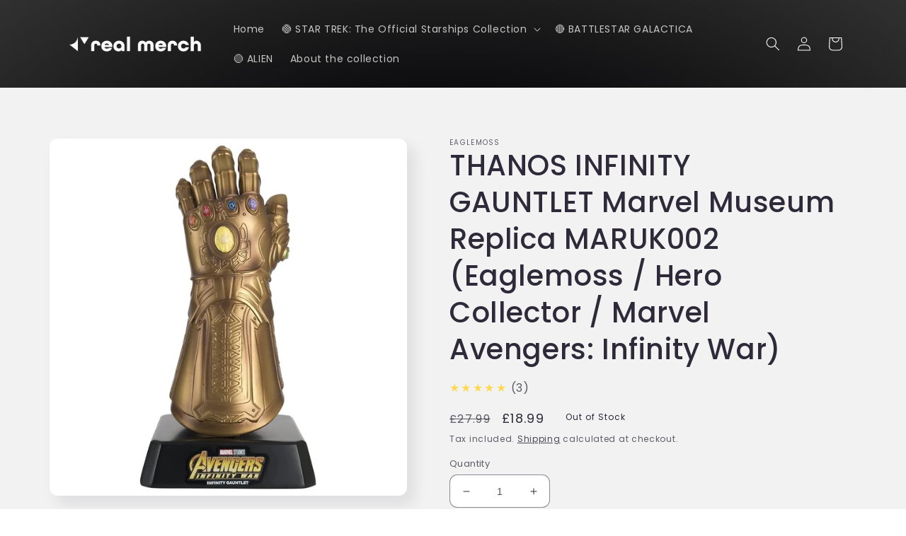

--- FILE ---
content_type: text/html; charset=utf-8
request_url: https://realdoctorwho.com/products/thanos-infinity-gauntlet-marvel-museum-replica-maruk002-eaglemoss-hero-collector-marvel-avengers-infinity-war
body_size: 72390
content:
<!doctype html>
<html class="no-js" lang="en">
  <head>
    <meta charset="utf-8">
    <meta http-equiv="X-UA-Compatible" content="IE=edge">
    <meta name="viewport" content="width=device-width,initial-scale=1">
    <meta name="theme-color" content="">
    <link rel="canonical" href="https://real-merch.com/products/thanos-infinity-gauntlet-marvel-museum-replica-maruk002-eaglemoss-hero-collector-marvel-avengers-infinity-war">
    <link rel="preconnect" href="https://cdn.shopify.com" crossorigin><link rel="icon" type="image/png" href="//realdoctorwho.com/cdn/shop/files/favicon.png?crop=center&height=32&v=1614323564&width=32"><link rel="preconnect" href="https://fonts.shopifycdn.com" crossorigin><title>
      THANOS INFINITY GAUNTLET Marvel Museum Replica MARUK002 (Eaglemoss / H
 &ndash; Real Merch</title>

    
      <meta name="description" content="The Infinity Gauntlet is the latest artifact from The Official Marvel Museum Artifact Collection! With the Marvel Museum, you can collect the iconic artifacts of the Marvel Cinematic Universe – weapons, masks, gadgets and more – recreated as highly accurate, hand-painted resin models! Standing roughly 6-8&quot; tall on a pl">
    

    

<meta property="og:site_name" content="Real Merch">
<meta property="og:url" content="https://real-merch.com/products/thanos-infinity-gauntlet-marvel-museum-replica-maruk002-eaglemoss-hero-collector-marvel-avengers-infinity-war">
<meta property="og:title" content="THANOS INFINITY GAUNTLET Marvel Museum Replica MARUK002 (Eaglemoss / H">
<meta property="og:type" content="product">
<meta property="og:description" content="The Infinity Gauntlet is the latest artifact from The Official Marvel Museum Artifact Collection! With the Marvel Museum, you can collect the iconic artifacts of the Marvel Cinematic Universe – weapons, masks, gadgets and more – recreated as highly accurate, hand-painted resin models! Standing roughly 6-8&quot; tall on a pl"><meta property="og:image" content="http://realdoctorwho.com/cdn/shop/files/gauntlet.png?v=1689686443">
  <meta property="og:image:secure_url" content="https://realdoctorwho.com/cdn/shop/files/gauntlet.png?v=1689686443">
  <meta property="og:image:width" content="1000">
  <meta property="og:image:height" content="1000"><meta property="og:price:amount" content="18.99">
  <meta property="og:price:currency" content="GBP"><meta name="twitter:site" content="@wearerealmerch"><meta name="twitter:card" content="summary_large_image">
<meta name="twitter:title" content="THANOS INFINITY GAUNTLET Marvel Museum Replica MARUK002 (Eaglemoss / H">
<meta name="twitter:description" content="The Infinity Gauntlet is the latest artifact from The Official Marvel Museum Artifact Collection! With the Marvel Museum, you can collect the iconic artifacts of the Marvel Cinematic Universe – weapons, masks, gadgets and more – recreated as highly accurate, hand-painted resin models! Standing roughly 6-8&quot; tall on a pl">


    <script src="//realdoctorwho.com/cdn/shop/t/7/assets/global.js?v=149496944046504657681675283203" defer="defer"></script>
    <script>window.performance && window.performance.mark && window.performance.mark('shopify.content_for_header.start');</script><meta name="google-site-verification" content="VtpJdI0ox4XMkP6W6KyLNVfqUePR3sCsZokKbK3vD8c">
<meta name="facebook-domain-verification" content="ewdd9vronmggy237df1kl24o8vq8fd">
<meta name="facebook-domain-verification" content="gdg2x2d1iypbq4tz4zsoykn784g6v8">
<meta id="shopify-digital-wallet" name="shopify-digital-wallet" content="/1869172/digital_wallets/dialog">
<meta name="shopify-checkout-api-token" content="3bcae5ebeb8465fdffacf3fd9836dcbe">
<meta id="in-context-paypal-metadata" data-shop-id="1869172" data-venmo-supported="false" data-environment="production" data-locale="en_US" data-paypal-v4="true" data-currency="GBP">
<link rel="alternate" hreflang="x-default" href="https://real-merch.com/products/thanos-infinity-gauntlet-marvel-museum-replica-maruk002-eaglemoss-hero-collector-marvel-avengers-infinity-war">
<link rel="alternate" hreflang="en" href="https://real-merch.com/products/thanos-infinity-gauntlet-marvel-museum-replica-maruk002-eaglemoss-hero-collector-marvel-avengers-infinity-war">
<link rel="alternate" hreflang="de-DE" href="https://real-merch.com/de-de/products/thanos-infinity-gauntlet-marvel-museum-replica-maruk002-eaglemoss-hero-collector-marvel-avengers-infinity-war">
<link rel="alternate" hreflang="fr-FR" href="https://real-merch.com/fr-fr/products/thanos-infinity-gauntlet-marvel-museum-replica-maruk002-eaglemoss-hero-collector-marvel-avengers-infinity-war">
<link rel="alternate" hreflang="en-AU" href="https://real-merch.com/en-au/products/thanos-infinity-gauntlet-marvel-museum-replica-maruk002-eaglemoss-hero-collector-marvel-avengers-infinity-war">
<link rel="alternate" hreflang="en-US" href="https://real-merch.com/en-us/products/thanos-infinity-gauntlet-marvel-museum-replica-maruk002-eaglemoss-hero-collector-marvel-avengers-infinity-war">
<link rel="alternate" hreflang="en-CA" href="https://real-merch.com/en-ca/products/thanos-infinity-gauntlet-marvel-museum-replica-maruk002-eaglemoss-hero-collector-marvel-avengers-infinity-war">
<link rel="alternate" hreflang="fr-CA" href="https://real-merch.com/fr-ca/products/thanos-infinity-gauntlet-marvel-museum-replica-maruk002-eaglemoss-hero-collector-marvel-avengers-infinity-war">
<link rel="alternate" type="application/json+oembed" href="https://real-merch.com/products/thanos-infinity-gauntlet-marvel-museum-replica-maruk002-eaglemoss-hero-collector-marvel-avengers-infinity-war.oembed">
<script async="async" src="/checkouts/internal/preloads.js?locale=en-GB"></script>
<link rel="preconnect" href="https://shop.app" crossorigin="anonymous">
<script async="async" src="https://shop.app/checkouts/internal/preloads.js?locale=en-GB&shop_id=1869172" crossorigin="anonymous"></script>
<script id="apple-pay-shop-capabilities" type="application/json">{"shopId":1869172,"countryCode":"GB","currencyCode":"GBP","merchantCapabilities":["supports3DS"],"merchantId":"gid:\/\/shopify\/Shop\/1869172","merchantName":"Real Merch","requiredBillingContactFields":["postalAddress","email"],"requiredShippingContactFields":["postalAddress","email"],"shippingType":"shipping","supportedNetworks":["visa","maestro","masterCard","amex","discover","elo"],"total":{"type":"pending","label":"Real Merch","amount":"1.00"},"shopifyPaymentsEnabled":true,"supportsSubscriptions":true}</script>
<script id="shopify-features" type="application/json">{"accessToken":"3bcae5ebeb8465fdffacf3fd9836dcbe","betas":["rich-media-storefront-analytics"],"domain":"realdoctorwho.com","predictiveSearch":true,"shopId":1869172,"locale":"en"}</script>
<script>var Shopify = Shopify || {};
Shopify.shop = "doctorwho-2.myshopify.com";
Shopify.locale = "en";
Shopify.currency = {"active":"GBP","rate":"1.0"};
Shopify.country = "GB";
Shopify.theme = {"name":"Sense","id":122461651010,"schema_name":"Sense","schema_version":"5.0.1","theme_store_id":1356,"role":"main"};
Shopify.theme.handle = "null";
Shopify.theme.style = {"id":null,"handle":null};
Shopify.cdnHost = "realdoctorwho.com/cdn";
Shopify.routes = Shopify.routes || {};
Shopify.routes.root = "/";</script>
<script type="module">!function(o){(o.Shopify=o.Shopify||{}).modules=!0}(window);</script>
<script>!function(o){function n(){var o=[];function n(){o.push(Array.prototype.slice.apply(arguments))}return n.q=o,n}var t=o.Shopify=o.Shopify||{};t.loadFeatures=n(),t.autoloadFeatures=n()}(window);</script>
<script>
  window.ShopifyPay = window.ShopifyPay || {};
  window.ShopifyPay.apiHost = "shop.app\/pay";
  window.ShopifyPay.redirectState = null;
</script>
<script id="shop-js-analytics" type="application/json">{"pageType":"product"}</script>
<script defer="defer" async type="module" src="//realdoctorwho.com/cdn/shopifycloud/shop-js/modules/v2/client.init-shop-cart-sync_BApSsMSl.en.esm.js"></script>
<script defer="defer" async type="module" src="//realdoctorwho.com/cdn/shopifycloud/shop-js/modules/v2/chunk.common_CBoos6YZ.esm.js"></script>
<script type="module">
  await import("//realdoctorwho.com/cdn/shopifycloud/shop-js/modules/v2/client.init-shop-cart-sync_BApSsMSl.en.esm.js");
await import("//realdoctorwho.com/cdn/shopifycloud/shop-js/modules/v2/chunk.common_CBoos6YZ.esm.js");

  window.Shopify.SignInWithShop?.initShopCartSync?.({"fedCMEnabled":true,"windoidEnabled":true});

</script>
<script defer="defer" async type="module" src="//realdoctorwho.com/cdn/shopifycloud/shop-js/modules/v2/client.payment-terms_BHOWV7U_.en.esm.js"></script>
<script defer="defer" async type="module" src="//realdoctorwho.com/cdn/shopifycloud/shop-js/modules/v2/chunk.common_CBoos6YZ.esm.js"></script>
<script defer="defer" async type="module" src="//realdoctorwho.com/cdn/shopifycloud/shop-js/modules/v2/chunk.modal_Bu1hFZFC.esm.js"></script>
<script type="module">
  await import("//realdoctorwho.com/cdn/shopifycloud/shop-js/modules/v2/client.payment-terms_BHOWV7U_.en.esm.js");
await import("//realdoctorwho.com/cdn/shopifycloud/shop-js/modules/v2/chunk.common_CBoos6YZ.esm.js");
await import("//realdoctorwho.com/cdn/shopifycloud/shop-js/modules/v2/chunk.modal_Bu1hFZFC.esm.js");

  
</script>
<script>
  window.Shopify = window.Shopify || {};
  if (!window.Shopify.featureAssets) window.Shopify.featureAssets = {};
  window.Shopify.featureAssets['shop-js'] = {"shop-cart-sync":["modules/v2/client.shop-cart-sync_DJczDl9f.en.esm.js","modules/v2/chunk.common_CBoos6YZ.esm.js"],"init-fed-cm":["modules/v2/client.init-fed-cm_BzwGC0Wi.en.esm.js","modules/v2/chunk.common_CBoos6YZ.esm.js"],"init-windoid":["modules/v2/client.init-windoid_BS26ThXS.en.esm.js","modules/v2/chunk.common_CBoos6YZ.esm.js"],"shop-cash-offers":["modules/v2/client.shop-cash-offers_DthCPNIO.en.esm.js","modules/v2/chunk.common_CBoos6YZ.esm.js","modules/v2/chunk.modal_Bu1hFZFC.esm.js"],"shop-button":["modules/v2/client.shop-button_D_JX508o.en.esm.js","modules/v2/chunk.common_CBoos6YZ.esm.js"],"init-shop-email-lookup-coordinator":["modules/v2/client.init-shop-email-lookup-coordinator_DFwWcvrS.en.esm.js","modules/v2/chunk.common_CBoos6YZ.esm.js"],"shop-toast-manager":["modules/v2/client.shop-toast-manager_tEhgP2F9.en.esm.js","modules/v2/chunk.common_CBoos6YZ.esm.js"],"shop-login-button":["modules/v2/client.shop-login-button_DwLgFT0K.en.esm.js","modules/v2/chunk.common_CBoos6YZ.esm.js","modules/v2/chunk.modal_Bu1hFZFC.esm.js"],"avatar":["modules/v2/client.avatar_BTnouDA3.en.esm.js"],"init-shop-cart-sync":["modules/v2/client.init-shop-cart-sync_BApSsMSl.en.esm.js","modules/v2/chunk.common_CBoos6YZ.esm.js"],"pay-button":["modules/v2/client.pay-button_BuNmcIr_.en.esm.js","modules/v2/chunk.common_CBoos6YZ.esm.js"],"init-shop-for-new-customer-accounts":["modules/v2/client.init-shop-for-new-customer-accounts_DrjXSI53.en.esm.js","modules/v2/client.shop-login-button_DwLgFT0K.en.esm.js","modules/v2/chunk.common_CBoos6YZ.esm.js","modules/v2/chunk.modal_Bu1hFZFC.esm.js"],"init-customer-accounts-sign-up":["modules/v2/client.init-customer-accounts-sign-up_TlVCiykN.en.esm.js","modules/v2/client.shop-login-button_DwLgFT0K.en.esm.js","modules/v2/chunk.common_CBoos6YZ.esm.js","modules/v2/chunk.modal_Bu1hFZFC.esm.js"],"shop-follow-button":["modules/v2/client.shop-follow-button_C5D3XtBb.en.esm.js","modules/v2/chunk.common_CBoos6YZ.esm.js","modules/v2/chunk.modal_Bu1hFZFC.esm.js"],"checkout-modal":["modules/v2/client.checkout-modal_8TC_1FUY.en.esm.js","modules/v2/chunk.common_CBoos6YZ.esm.js","modules/v2/chunk.modal_Bu1hFZFC.esm.js"],"init-customer-accounts":["modules/v2/client.init-customer-accounts_C0Oh2ljF.en.esm.js","modules/v2/client.shop-login-button_DwLgFT0K.en.esm.js","modules/v2/chunk.common_CBoos6YZ.esm.js","modules/v2/chunk.modal_Bu1hFZFC.esm.js"],"lead-capture":["modules/v2/client.lead-capture_Cq0gfm7I.en.esm.js","modules/v2/chunk.common_CBoos6YZ.esm.js","modules/v2/chunk.modal_Bu1hFZFC.esm.js"],"shop-login":["modules/v2/client.shop-login_BmtnoEUo.en.esm.js","modules/v2/chunk.common_CBoos6YZ.esm.js","modules/v2/chunk.modal_Bu1hFZFC.esm.js"],"payment-terms":["modules/v2/client.payment-terms_BHOWV7U_.en.esm.js","modules/v2/chunk.common_CBoos6YZ.esm.js","modules/v2/chunk.modal_Bu1hFZFC.esm.js"]};
</script>
<script>(function() {
  var isLoaded = false;
  function asyncLoad() {
    if (isLoaded) return;
    isLoaded = true;
    var urls = ["https:\/\/cdn.fera.ai\/js\/fera.placeholder.js?shop=doctorwho-2.myshopify.com","https:\/\/cdn-bundler.nice-team.net\/app\/js\/bundler.js?shop=doctorwho-2.myshopify.com","https:\/\/cdn-loyalty.yotpo.com\/loader\/Fw8HbJ9_3jrLsiswRhRQ1A.js?shop=doctorwho-2.myshopify.com","https:\/\/cdn.s3.pop-convert.com\/pcjs.production.min.js?unique_id=doctorwho-2.myshopify.com\u0026shop=doctorwho-2.myshopify.com","https:\/\/script.pop-convert.com\/new-micro\/production.pc.min.js?unique_id=doctorwho-2.myshopify.com\u0026shop=doctorwho-2.myshopify.com","https:\/\/www.neowauk.com\/EventProvider\/shopifymodelint_c9069doctorwho-2.myshopify.com.js?shop=doctorwho-2.myshopify.com"];
    for (var i = 0; i < urls.length; i++) {
      var s = document.createElement('script');
      s.type = 'text/javascript';
      s.async = true;
      s.src = urls[i];
      var x = document.getElementsByTagName('script')[0];
      x.parentNode.insertBefore(s, x);
    }
  };
  if(window.attachEvent) {
    window.attachEvent('onload', asyncLoad);
  } else {
    window.addEventListener('load', asyncLoad, false);
  }
})();</script>
<script id="__st">var __st={"a":1869172,"offset":0,"reqid":"804df5b1-47f8-484e-be8f-ab403f15cfb9-1768895318","pageurl":"realdoctorwho.com\/products\/thanos-infinity-gauntlet-marvel-museum-replica-maruk002-eaglemoss-hero-collector-marvel-avengers-infinity-war","u":"7783848b1b83","p":"product","rtyp":"product","rid":6940738322498};</script>
<script>window.ShopifyPaypalV4VisibilityTracking = true;</script>
<script id="captcha-bootstrap">!function(){'use strict';const t='contact',e='account',n='new_comment',o=[[t,t],['blogs',n],['comments',n],[t,'customer']],c=[[e,'customer_login'],[e,'guest_login'],[e,'recover_customer_password'],[e,'create_customer']],r=t=>t.map((([t,e])=>`form[action*='/${t}']:not([data-nocaptcha='true']) input[name='form_type'][value='${e}']`)).join(','),a=t=>()=>t?[...document.querySelectorAll(t)].map((t=>t.form)):[];function s(){const t=[...o],e=r(t);return a(e)}const i='password',u='form_key',d=['recaptcha-v3-token','g-recaptcha-response','h-captcha-response',i],f=()=>{try{return window.sessionStorage}catch{return}},m='__shopify_v',_=t=>t.elements[u];function p(t,e,n=!1){try{const o=window.sessionStorage,c=JSON.parse(o.getItem(e)),{data:r}=function(t){const{data:e,action:n}=t;return t[m]||n?{data:e,action:n}:{data:t,action:n}}(c);for(const[e,n]of Object.entries(r))t.elements[e]&&(t.elements[e].value=n);n&&o.removeItem(e)}catch(o){console.error('form repopulation failed',{error:o})}}const l='form_type',E='cptcha';function T(t){t.dataset[E]=!0}const w=window,h=w.document,L='Shopify',v='ce_forms',y='captcha';let A=!1;((t,e)=>{const n=(g='f06e6c50-85a8-45c8-87d0-21a2b65856fe',I='https://cdn.shopify.com/shopifycloud/storefront-forms-hcaptcha/ce_storefront_forms_captcha_hcaptcha.v1.5.2.iife.js',D={infoText:'Protected by hCaptcha',privacyText:'Privacy',termsText:'Terms'},(t,e,n)=>{const o=w[L][v],c=o.bindForm;if(c)return c(t,g,e,D).then(n);var r;o.q.push([[t,g,e,D],n]),r=I,A||(h.body.append(Object.assign(h.createElement('script'),{id:'captcha-provider',async:!0,src:r})),A=!0)});var g,I,D;w[L]=w[L]||{},w[L][v]=w[L][v]||{},w[L][v].q=[],w[L][y]=w[L][y]||{},w[L][y].protect=function(t,e){n(t,void 0,e),T(t)},Object.freeze(w[L][y]),function(t,e,n,w,h,L){const[v,y,A,g]=function(t,e,n){const i=e?o:[],u=t?c:[],d=[...i,...u],f=r(d),m=r(i),_=r(d.filter((([t,e])=>n.includes(e))));return[a(f),a(m),a(_),s()]}(w,h,L),I=t=>{const e=t.target;return e instanceof HTMLFormElement?e:e&&e.form},D=t=>v().includes(t);t.addEventListener('submit',(t=>{const e=I(t);if(!e)return;const n=D(e)&&!e.dataset.hcaptchaBound&&!e.dataset.recaptchaBound,o=_(e),c=g().includes(e)&&(!o||!o.value);(n||c)&&t.preventDefault(),c&&!n&&(function(t){try{if(!f())return;!function(t){const e=f();if(!e)return;const n=_(t);if(!n)return;const o=n.value;o&&e.removeItem(o)}(t);const e=Array.from(Array(32),(()=>Math.random().toString(36)[2])).join('');!function(t,e){_(t)||t.append(Object.assign(document.createElement('input'),{type:'hidden',name:u})),t.elements[u].value=e}(t,e),function(t,e){const n=f();if(!n)return;const o=[...t.querySelectorAll(`input[type='${i}']`)].map((({name:t})=>t)),c=[...d,...o],r={};for(const[a,s]of new FormData(t).entries())c.includes(a)||(r[a]=s);n.setItem(e,JSON.stringify({[m]:1,action:t.action,data:r}))}(t,e)}catch(e){console.error('failed to persist form',e)}}(e),e.submit())}));const S=(t,e)=>{t&&!t.dataset[E]&&(n(t,e.some((e=>e===t))),T(t))};for(const o of['focusin','change'])t.addEventListener(o,(t=>{const e=I(t);D(e)&&S(e,y())}));const B=e.get('form_key'),M=e.get(l),P=B&&M;t.addEventListener('DOMContentLoaded',(()=>{const t=y();if(P)for(const e of t)e.elements[l].value===M&&p(e,B);[...new Set([...A(),...v().filter((t=>'true'===t.dataset.shopifyCaptcha))])].forEach((e=>S(e,t)))}))}(h,new URLSearchParams(w.location.search),n,t,e,['guest_login'])})(!0,!0)}();</script>
<script integrity="sha256-4kQ18oKyAcykRKYeNunJcIwy7WH5gtpwJnB7kiuLZ1E=" data-source-attribution="shopify.loadfeatures" defer="defer" src="//realdoctorwho.com/cdn/shopifycloud/storefront/assets/storefront/load_feature-a0a9edcb.js" crossorigin="anonymous"></script>
<script crossorigin="anonymous" defer="defer" src="//realdoctorwho.com/cdn/shopifycloud/storefront/assets/shopify_pay/storefront-65b4c6d7.js?v=20250812"></script>
<script data-source-attribution="shopify.dynamic_checkout.dynamic.init">var Shopify=Shopify||{};Shopify.PaymentButton=Shopify.PaymentButton||{isStorefrontPortableWallets:!0,init:function(){window.Shopify.PaymentButton.init=function(){};var t=document.createElement("script");t.src="https://realdoctorwho.com/cdn/shopifycloud/portable-wallets/latest/portable-wallets.en.js",t.type="module",document.head.appendChild(t)}};
</script>
<script data-source-attribution="shopify.dynamic_checkout.buyer_consent">
  function portableWalletsHideBuyerConsent(e){var t=document.getElementById("shopify-buyer-consent"),n=document.getElementById("shopify-subscription-policy-button");t&&n&&(t.classList.add("hidden"),t.setAttribute("aria-hidden","true"),n.removeEventListener("click",e))}function portableWalletsShowBuyerConsent(e){var t=document.getElementById("shopify-buyer-consent"),n=document.getElementById("shopify-subscription-policy-button");t&&n&&(t.classList.remove("hidden"),t.removeAttribute("aria-hidden"),n.addEventListener("click",e))}window.Shopify?.PaymentButton&&(window.Shopify.PaymentButton.hideBuyerConsent=portableWalletsHideBuyerConsent,window.Shopify.PaymentButton.showBuyerConsent=portableWalletsShowBuyerConsent);
</script>
<script>
  function portableWalletsCleanup(e){e&&e.src&&console.error("Failed to load portable wallets script "+e.src);var t=document.querySelectorAll("shopify-accelerated-checkout .shopify-payment-button__skeleton, shopify-accelerated-checkout-cart .wallet-cart-button__skeleton"),e=document.getElementById("shopify-buyer-consent");for(let e=0;e<t.length;e++)t[e].remove();e&&e.remove()}function portableWalletsNotLoadedAsModule(e){e instanceof ErrorEvent&&"string"==typeof e.message&&e.message.includes("import.meta")&&"string"==typeof e.filename&&e.filename.includes("portable-wallets")&&(window.removeEventListener("error",portableWalletsNotLoadedAsModule),window.Shopify.PaymentButton.failedToLoad=e,"loading"===document.readyState?document.addEventListener("DOMContentLoaded",window.Shopify.PaymentButton.init):window.Shopify.PaymentButton.init())}window.addEventListener("error",portableWalletsNotLoadedAsModule);
</script>

<script type="module" src="https://realdoctorwho.com/cdn/shopifycloud/portable-wallets/latest/portable-wallets.en.js" onError="portableWalletsCleanup(this)" crossorigin="anonymous"></script>
<script nomodule>
  document.addEventListener("DOMContentLoaded", portableWalletsCleanup);
</script>

<script id='scb4127' type='text/javascript' async='' src='https://realdoctorwho.com/cdn/shopifycloud/privacy-banner/storefront-banner.js'></script><link id="shopify-accelerated-checkout-styles" rel="stylesheet" media="screen" href="https://realdoctorwho.com/cdn/shopifycloud/portable-wallets/latest/accelerated-checkout-backwards-compat.css" crossorigin="anonymous">
<style id="shopify-accelerated-checkout-cart">
        #shopify-buyer-consent {
  margin-top: 1em;
  display: inline-block;
  width: 100%;
}

#shopify-buyer-consent.hidden {
  display: none;
}

#shopify-subscription-policy-button {
  background: none;
  border: none;
  padding: 0;
  text-decoration: underline;
  font-size: inherit;
  cursor: pointer;
}

#shopify-subscription-policy-button::before {
  box-shadow: none;
}

      </style>
<script id="sections-script" data-sections="header,footer" defer="defer" src="//realdoctorwho.com/cdn/shop/t/7/compiled_assets/scripts.js?1933"></script>
<script>window.performance && window.performance.mark && window.performance.mark('shopify.content_for_header.end');</script>


    <style data-shopify>
      @font-face {
  font-family: Poppins;
  font-weight: 400;
  font-style: normal;
  font-display: swap;
  src: url("//realdoctorwho.com/cdn/fonts/poppins/poppins_n4.0ba78fa5af9b0e1a374041b3ceaadf0a43b41362.woff2") format("woff2"),
       url("//realdoctorwho.com/cdn/fonts/poppins/poppins_n4.214741a72ff2596839fc9760ee7a770386cf16ca.woff") format("woff");
}

      @font-face {
  font-family: Poppins;
  font-weight: 700;
  font-style: normal;
  font-display: swap;
  src: url("//realdoctorwho.com/cdn/fonts/poppins/poppins_n7.56758dcf284489feb014a026f3727f2f20a54626.woff2") format("woff2"),
       url("//realdoctorwho.com/cdn/fonts/poppins/poppins_n7.f34f55d9b3d3205d2cd6f64955ff4b36f0cfd8da.woff") format("woff");
}

      @font-face {
  font-family: Poppins;
  font-weight: 400;
  font-style: italic;
  font-display: swap;
  src: url("//realdoctorwho.com/cdn/fonts/poppins/poppins_i4.846ad1e22474f856bd6b81ba4585a60799a9f5d2.woff2") format("woff2"),
       url("//realdoctorwho.com/cdn/fonts/poppins/poppins_i4.56b43284e8b52fc64c1fd271f289a39e8477e9ec.woff") format("woff");
}

      @font-face {
  font-family: Poppins;
  font-weight: 700;
  font-style: italic;
  font-display: swap;
  src: url("//realdoctorwho.com/cdn/fonts/poppins/poppins_i7.42fd71da11e9d101e1e6c7932199f925f9eea42d.woff2") format("woff2"),
       url("//realdoctorwho.com/cdn/fonts/poppins/poppins_i7.ec8499dbd7616004e21155106d13837fff4cf556.woff") format("woff");
}

      @font-face {
  font-family: Poppins;
  font-weight: 500;
  font-style: normal;
  font-display: swap;
  src: url("//realdoctorwho.com/cdn/fonts/poppins/poppins_n5.ad5b4b72b59a00358afc706450c864c3c8323842.woff2") format("woff2"),
       url("//realdoctorwho.com/cdn/fonts/poppins/poppins_n5.33757fdf985af2d24b32fcd84c9a09224d4b2c39.woff") format("woff");
}


      :root {
        --font-body-family: Poppins, sans-serif;
        --font-body-style: normal;
        --font-body-weight: 400;
        --font-body-weight-bold: 700;

        --font-heading-family: Poppins, sans-serif;
        --font-heading-style: normal;
        --font-heading-weight: 500;

        --font-body-scale: 1.0;
        --font-heading-scale: 1.0;

        --color-base-text: 46, 42, 57;
        --color-shadow: 46, 42, 57;
        --color-base-background-1: 255, 255, 255;
        --color-base-background-2: 218, 218, 218;
        --color-base-solid-button-labels: 255, 255, 255;
        --color-base-outline-button-labels: 46, 42, 57;
        --color-base-accent-1: 9, 9, 11;
        --color-base-accent-2: 94, 54, 83;
        --payment-terms-background-color: #ffffff;

        --gradient-base-background-1: linear-gradient(180deg, rgba(242, 242, 242, 1), rgba(242, 242, 242, 1) 98%);
        --gradient-base-background-2: radial-gradient(rgba(250, 250, 250, 1), rgba(233, 233, 233, 1) 50%, rgba(207, 207, 207, 1) 100%);
        --gradient-base-accent-1: radial-gradient(rgba(0, 0, 0, 1), rgba(9, 9, 11, 1) 40%, rgba(49, 49, 49, 1) 100%);
        --gradient-base-accent-2: linear-gradient(320deg, rgba(134, 16, 106, 1), rgba(94, 54, 83, 1) 100%);

        --media-padding: px;
        --media-border-opacity: 0.1;
        --media-border-width: 0px;
        --media-radius: 12px;
        --media-shadow-opacity: 0.1;
        --media-shadow-horizontal-offset: 10px;
        --media-shadow-vertical-offset: 12px;
        --media-shadow-blur-radius: 20px;
        --media-shadow-visible: 1;

        --page-width: 120rem;
        --page-width-margin: 0rem;

        --product-card-image-padding: 0.0rem;
        --product-card-corner-radius: 1.2rem;
        --product-card-text-alignment: center;
        --product-card-border-width: 0.0rem;
        --product-card-border-opacity: 0.1;
        --product-card-shadow-opacity: 0.05;
        --product-card-shadow-visible: 1;
        --product-card-shadow-horizontal-offset: 1.0rem;
        --product-card-shadow-vertical-offset: 1.0rem;
        --product-card-shadow-blur-radius: 3.5rem;

        --collection-card-image-padding: 0.0rem;
        --collection-card-corner-radius: 1.2rem;
        --collection-card-text-alignment: center;
        --collection-card-border-width: 0.0rem;
        --collection-card-border-opacity: 0.1;
        --collection-card-shadow-opacity: 0.05;
        --collection-card-shadow-visible: 1;
        --collection-card-shadow-horizontal-offset: 1.0rem;
        --collection-card-shadow-vertical-offset: 1.0rem;
        --collection-card-shadow-blur-radius: 3.5rem;

        --blog-card-image-padding: 0.0rem;
        --blog-card-corner-radius: 1.2rem;
        --blog-card-text-alignment: center;
        --blog-card-border-width: 0.0rem;
        --blog-card-border-opacity: 0.1;
        --blog-card-shadow-opacity: 0.05;
        --blog-card-shadow-visible: 1;
        --blog-card-shadow-horizontal-offset: 1.0rem;
        --blog-card-shadow-vertical-offset: 1.0rem;
        --blog-card-shadow-blur-radius: 3.5rem;

        --badge-corner-radius: 2.0rem;

        --popup-border-width: 1px;
        --popup-border-opacity: 0.1;
        --popup-corner-radius: 22px;
        --popup-shadow-opacity: 0.1;
        --popup-shadow-horizontal-offset: 10px;
        --popup-shadow-vertical-offset: 12px;
        --popup-shadow-blur-radius: 20px;

        --drawer-border-width: 1px;
        --drawer-border-opacity: 0.1;
        --drawer-shadow-opacity: 0.0;
        --drawer-shadow-horizontal-offset: 0px;
        --drawer-shadow-vertical-offset: 4px;
        --drawer-shadow-blur-radius: 5px;

        --spacing-sections-desktop: 36px;
        --spacing-sections-mobile: 25px;

        --grid-desktop-vertical-spacing: 40px;
        --grid-desktop-horizontal-spacing: 40px;
        --grid-mobile-vertical-spacing: 20px;
        --grid-mobile-horizontal-spacing: 20px;

        --text-boxes-border-opacity: 0.1;
        --text-boxes-border-width: 0px;
        --text-boxes-radius: 24px;
        --text-boxes-shadow-opacity: 0.0;
        --text-boxes-shadow-visible: 0;
        --text-boxes-shadow-horizontal-offset: 10px;
        --text-boxes-shadow-vertical-offset: 12px;
        --text-boxes-shadow-blur-radius: 20px;

        --buttons-radius: 10px;
        --buttons-radius-outset: 11px;
        --buttons-border-width: 1px;
        --buttons-border-opacity: 0.55;
        --buttons-shadow-opacity: 0.0;
        --buttons-shadow-visible: 0;
        --buttons-shadow-horizontal-offset: 0px;
        --buttons-shadow-vertical-offset: 4px;
        --buttons-shadow-blur-radius: 5px;
        --buttons-border-offset: 0.3px;

        --inputs-radius: 10px;
        --inputs-border-width: 1px;
        --inputs-border-opacity: 0.55;
        --inputs-shadow-opacity: 0.0;
        --inputs-shadow-horizontal-offset: 0px;
        --inputs-margin-offset: 0px;
        --inputs-shadow-vertical-offset: 4px;
        --inputs-shadow-blur-radius: 5px;
        --inputs-radius-outset: 11px;

        --variant-pills-radius: 10px;
        --variant-pills-border-width: 0px;
        --variant-pills-border-opacity: 0.1;
        --variant-pills-shadow-opacity: 0.0;
        --variant-pills-shadow-horizontal-offset: 0px;
        --variant-pills-shadow-vertical-offset: 4px;
        --variant-pills-shadow-blur-radius: 5px;
      }

      *,
      *::before,
      *::after {
        box-sizing: inherit;
      }

      html {
        box-sizing: border-box;
        font-size: calc(var(--font-body-scale) * 62.5%);
        height: 100%;
      }

      body {
        display: grid;
        grid-template-rows: auto auto 1fr auto;
        grid-template-columns: 100%;
        min-height: 100%;
        margin: 0;
        font-size: 1.5rem;
        letter-spacing: 0.06rem;
        line-height: calc(1 + 0.8 / var(--font-body-scale));
        font-family: var(--font-body-family);
        font-style: var(--font-body-style);
        font-weight: var(--font-body-weight);
      }

      @media screen and (min-width: 750px) {
        body {
          font-size: 1.6rem;
        }
      }
    </style>

    <link href="//realdoctorwho.com/cdn/shop/t/7/assets/base.css?v=88290808517547527771757071179" rel="stylesheet" type="text/css" media="all" />
<link rel="preload" as="font" href="//realdoctorwho.com/cdn/fonts/poppins/poppins_n4.0ba78fa5af9b0e1a374041b3ceaadf0a43b41362.woff2" type="font/woff2" crossorigin><link rel="preload" as="font" href="//realdoctorwho.com/cdn/fonts/poppins/poppins_n5.ad5b4b72b59a00358afc706450c864c3c8323842.woff2" type="font/woff2" crossorigin><link rel="stylesheet" href="//realdoctorwho.com/cdn/shop/t/7/assets/component-predictive-search.css?v=83512081251802922551675283202" media="print" onload="this.media='all'"><script>document.documentElement.className = document.documentElement.className.replace('no-js', 'js');
    if (Shopify.designMode) {
      document.documentElement.classList.add('shopify-design-mode');
    }
    </script>
  <script>
setTimeout(() => { const ctaButton = document.querySelector('.essential_countdown_annoucement_bar_wrapper a'); if (ctaButton && Shopify.routes && Shopify.routes.root) { let link = ctaButton.getAttribute('href'); link = link.replace('/', Shopify.routes.root); ctaButton.setAttribute('href', link); } }, 500);
</script>
  
  












            <!-- giftbox-script -->
            <script src="//realdoctorwho.com/cdn/shop/t/7/assets/giftbox-config.js?v=111603181540343972631679529938" type="text/javascript"></script>
            <!-- / giftbox-script -->
            
<!-- Reddit Pixel -->
<script>
!function(w,d){if(!w.rdt){var p=w.rdt=function(){p.sendEvent?p.sendEvent.apply(p,arguments):p.callQueue.push(arguments)};p.callQueue=[];var t=d.createElement("script");t.src="https://www.redditstatic.com/ads/pixel.js",t.async=!0;var s=d.getElementsByTagName("script")[0];s.parentNode.insertBefore(t,s)}}(window,document);rdt('init','t2_w8k9nn5s', {"optOut":false,"useDecimalCurrencyValues":true,"aaid":"<AAID-HERE>","email":"<EMAIL-HERE>","externalId":"<EXTERNAL-ID-HERE>","idfa":"<IDFA-HERE>"});rdt('track', 'PageVisit');
</script>
<!-- DO NOT MODIFY UNLESS TO REPLACE A USER IDENTIFIER -->
<!-- End Reddit Pixel -->

<!-- BEGIN app block: shopify://apps/klip-coupons/blocks/klip-app/df38e221-ede4-4ad4-b47d-56524361a5be -->
  <!-- BEGIN app snippet: klip-cart --><!-- END app snippet -->
  <!-- BEGIN app snippet: klip-app -->

<script>
  (function(){
  

  

  const bogo_products = {};
  
const applyTranslate = (data, translateData) => {
    if(!translateData || !false || !true) return data;
    const res = data;
    for (const [key, value] of Object.entries(data)) {
      res[key] = translateData[key] && typeof value === 'object' && !Array.isArray(value) && value !== null ? applyTranslate(value, translateData[key]) : (translateData[key] ? translateData[key] : value)
    }

    return res;
  }

  const mainMetafield = applyTranslate({"id":"66a0dfc45094c6b33fe50c7b","host":"https:\/\/app.klipcoupons.com","domain":"doctorwho-2.myshopify.com","enabled":true,"enableLineItemProps":false,"enableForSubscription":false,"showCartSpendMessages":{"line_item":false,"order":false,"shipping":false},"showCartPopover":{"bogo":false,"line_item":false,"order":false,"shipping":false},"showCartQtyLimitWarning":{"line_item":false},"showCartUsageLimitMessage":{"bogo":false,"line_item":false,"order":false,"shipping":false},"useOrderDiscountForSingle":false,"isSumSeparatorChanged":false,"couponsPriority":"highest_discount","enableTranslations":false,"enableAutoTranslations":false,"uncheckable":false,"showMultipleCoupons":false,"cartUncheckable":false,"showMultipleCollectionCoupons":false,"couponsNumber":null,"collectionCouponsNumber":null,"productPath":"form[action*=\"\/cart\/add\"]","ATCPath":"form[action*=\"\/cart\/add\"] [type=submit], form[action*=\"\/cart\/add\"] .add_to_cart","ShortATCPath":"form[action*=\"\/cart\/add\"] [type=submit], form[action*=\"\/cart\/add\"] .add_to_cart","buyButtonSelector":null,"shortFormSelector":null,"variantIdSelector":null,"checkoutBtnSelector":null,"checkoutBtnRevalidate":false,"enableMathRounding":false,"sellingPlanIdSelector":"input[name=\"selling_plan\"]:not([type=\"radio\"]), input[type=\"radio\"][name=\"selling_plan\"]:checked","sellingPlanOneTimeValue":"","qtyInputSelector":null,"cartItemSelector":null,"cartItemNameSelector":null,"lineItemPath":".cart-item__quantity","cartPreviewUpdateEnabled":true,"cartPageItemsSelector":"","cartPageTotalSelector":"","cartPreviewItemsSelector":"","cartPreviewTotalSelector":"","drawerIconSelector":"","PDPCrossOutPriceEnabled":false,"collectionCrossOutPriceEnabled":false,"PDPPriceSelector":".product__info-wrapper .price__regular .price-item--regular, .product-info__price .text-lg:first-of-type, .price--product .price-item:first-of-type, .product__price span[data-price]","PDPSalePriceSelector":".product__info-wrapper .price__container .price__sale .price-item--sale, .product-info__price .text-lg:first-of-type, .price--product .price-item.price-item--sale:first-of-type, .product__price span[data-price]","cartNotEnough":{"amount":"At least {{amount}} items must be in cart for the discount.","quantity":"Spend {{quantity}} to unlock this discount."},"cartLabel":{"removeButton":{"styles":{"font-size":"12px","color":"#0059C9"},"text":"Remove"},"line_item":{"enabled":false,"saveStyles":{},"saveText":"Saved {{amount}}","styles":{},"text":"Coupon Applied"},"order":{"enabled":false,"saveStyles":{},"saveText":"Saved {{amount}}","styles":{},"text":"Coupon Applied"},"shipping":{"enabled":false,"saveStyles":{},"saveText":"Save {{amount}}","styles":{},"text":"Coupon Applied"},"enabled":false,"text":"Coupon Clipped","styles":{"color":"#000000","font-weight":700,"font-size":"13px"},"saveText":"Save {{amount}}","saveStyles":{"color":"#2C8D53","font-weight":700,"font-size":"13px"}},"cartClipButton":{"line_item":{"enabled":false,"saveAmountStyles":{},"saveAmountText":"Save {{amount}}","styles":{},"text":"Apply coupon"},"order":{"enabled":false,"saveAmountStyles":{},"saveAmountText":"Save {{amount}} on total order","styles":{},"text":"Clip coupon"},"shipping":{"enabled":false,"saveAmountStyles":{},"saveAmountText":"Save {{amount}} on shipping","styles":{},"text":"Clip coupon"},"enabled":false,"text":"Clip coupon","styles":{"font-size":"13px","font-weight":"700","background":"#fff","color":"#345395","border-color":"#345395","border-radius":"12px"},"saveAmountText":"Save {{amount}}","saveAmountStyles":{"font-size":"13px","font-weight":"700","background":"#fff","color":"#2C8D53"}},"cartBogoCoupon":{"label":{"styles":{},"text":"Add {{product title}} with {{amount}} OFF"},"btn":{"styles":{},"text":"Add to cart"},"enabled":false,"morePopupEnabled":false,"spendMessageEnabled":false},"cartPath":"[name=\"checkout\"], a[href*=\"\/checkout\"]","customCss":null,"isPaid":true,"storefrontApiToken":null,"collectionPage":{"couponBox":{"styles":{}}},"publishedCouponsCount":0,"workByLineItemProps":false,"currentPlanFeatures":{"purchased":true,"order_and_shipping_discounts":true,"bogo":true,"product_page_coupons":false,"cart_page_coupons":true,"basic_targeting_settings":false,"coupon_schedule":true,"countdown_timer":true,"collection_page_coupons":true,"utm_targeting":true,"location_targeting":true,"translations":true,"cross_out_product_page_price":true,"visibility_cart":false},"currenciesRates":{"rates":{"AED":0.272294,"AFN":0.0150508,"ALL":0.0120231,"AMD":0.00263163,"ANG":0.55646,"AUD":0.668197,"AWG":0.558659,"AZN":0.587647,"BAM":0.593349,"BBD":0.5,"BDT":0.00817821,"BGN":0.593349,"BIF":0.000338066,"BND":0.775903,"BOB":0.144461,"BSD":1,"BWP":0.0748243,"BZD":0.497191,"CAD":0.718582,"CDF":0.000463348,"CHF":1.24547,"CNY":0.14349,"CRC":0.00204997,"CVE":0.0105241,"CZK":0.0478146,"DJF":0.0056094,"DKK":0.155235,"DOP":0.0157776,"DZD":0.00766977,"EGP":0.0211821,"ETB":0.00642611,"EUR":1.16049,"FJD":0.43865,"FKP":1.3379,"GBP":1.3379,"GMD":0.0135176,"GNF":0.000114207,"GTQ":0.130471,"GYD":0.0047803,"HKD":0.128228,"HNL":0.0378085,"HRK":0.154023,"HUF":0.00301148,"IDR":0.0000592371,"ILS":0.318203,"INR":0.0110316,"ISK":0.00793303,"JMD":0.00634255,"JPY":0.0063218,"KES":0.00774937,"KGS":0.0114354,"KHR":0.000248604,"KMF":0.00235887,"KRW":0.000679401,"KYD":1.21473,"KZT":0.00195441,"LAK":0.000046244,"LBP":0.0000110954,"LKR":0.00322919,"MAD":0.108452,"MDL":0.0585018,"MKD":0.0188687,"MMK":0.000476186,"MNT":0.000280598,"MOP":0.124493,"MUR":0.0215972,"MVR":0.0646844,"MWK":0.000577105,"MYR":0.246483,"NGN":0.000704551,"NIO":0.0272309,"NPR":0.00689152,"NZD":0.575016,"PEN":0.297358,"PGK":0.234597,"PHP":0.0168404,"PKR":0.00357128,"PLN":0.274891,"PYG":0.000147812,"QAR":0.274725,"RON":0.227964,"RSD":0.00988336,"RWF":0.000687103,"SAR":0.266667,"SBD":0.123092,"SEK":0.108418,"SGD":0.775903,"SHP":1.3379,"SLL":0.0000437922,"STD":0.0000471695,"THB":0.0318259,"TJS":0.107296,"TOP":0.418065,"TTD":0.147977,"TWD":0.0316055,"TZS":0.000402749,"UAH":0.0230229,"UGX":0.000282154,"USD":1,"UYU":0.0259487,"UZS":0.0000835903,"VND":0.0000380567,"VUV":0.00830521,"WST":0.358399,"XAF":0.00176915,"XCD":0.370298,"XOF":0.00176915,"XPF":0.0097249,"YER":0.00419498},"primaryCurrency":"GBP"}}, {});
  let mainCouponsMetafield = [];

  
  

  

  const couponsTranslates = [].filter(coupon => mainCouponsMetafield.some(i => i.id === coupon.id));

  const coupons = [].filter(coupon => mainCouponsMetafield.some(i => i.id === coupon.id)).map(coupon => {
    const translateCoupon = couponsTranslates.find(c => c.id === coupon.id);
    return applyTranslate(coupon, translateCoupon);
  });

  const marketingTarget =  null 

  
  const orders = [[]]

  KLIP_APP_DATA = {
    currentDate: "2026\/01\/20 07:48",
    domain: mainMetafield.domain,
    storefrontApiToken: mainMetafield.storefrontApiToken,
    id: mainMetafield.id,
    enableLineItemProps: !!mainMetafield.enableLineItemProps,
    enableForSubscription: !!mainMetafield.enableForSubscription,
    showCartSpendMessages: mainMetafield.showCartSpendMessages,
    showCartPopover: mainMetafield.showCartPopover,
    showCartQtyLimitWarning: mainMetafield.showCartQtyLimitWarning,
    showCartUsageLimitMessage: mainMetafield.showCartUsageLimitMessage,
    useOrderDiscountForSingle: !!mainMetafield.useOrderDiscountForSingle,
    enableTranslations: !!mainMetafield.enableTranslations,
    uncheckable: !!mainMetafield.uncheckable,
    cartUncheckable: !!mainMetafield.cartUncheckable,
    showMultipleCoupons: !!mainMetafield.showMultipleCoupons,
    showMultipleCollectionCoupons: !!mainMetafield.showMultipleCollectionCoupons,
    couponsNumber: mainMetafield.couponsNumber,
    collectionCouponsNumber: mainMetafield.collectionCouponsNumber,
    couponsPriority: mainMetafield.couponsPriority,
    productPath: mainMetafield.productPath,
    buyButtonSelector: mainMetafield.buyButtonSelector,
    variantIdSelector: mainMetafield.variantIdSelector,
    checkoutBtnSelector: mainMetafield.checkoutBtnSelector,
    sellingPlanIdSelector: mainMetafield.sellingPlanIdSelector,
    sellingPlanOneTimeValue: mainMetafield.sellingPlanOneTimeValue,
    qtyInputSelector: mainMetafield.qtyInputSelector,
    cartItemSelector: mainMetafield.cartItemSelector,
    cartItemNameSelector: mainMetafield.cartItemNameSelector,
    checkoutBtnRevalidate: mainMetafield.checkoutBtnRevalidate,
    enableMathRounding: mainMetafield.enableMathRounding,
    shortFormSelector: mainMetafield.shortFormSelector,
    isSumSeparatorChanged: mainMetafield.isSumSeparatorChanged,
    PDPCrossOutPriceEnabled: mainMetafield.PDPCrossOutPriceEnabled,
    collectionCrossOutPriceEnabled: mainMetafield.collectionCrossOutPriceEnabled,
    PDPPriceSelector: mainMetafield.PDPPriceSelector,
    PDPSalePriceSelector: mainMetafield.PDPSalePriceSelector,
    ATCPath: mainMetafield.ATCPath,
    ShortATCPath: mainMetafield.ShortATCPath,
    lineItemPath: mainMetafield.lineItemPath,
    cartPageItemsSelector: mainMetafield.cartPageItemsSelector,
    cartPreviewUpdateEnabled: mainMetafield.cartPreviewUpdateEnabled,
    cartPageTotalSelector: mainMetafield.cartPageTotalSelector,
    cartPreviewItemsSelector: mainMetafield.cartPreviewItemsSelector,
    cartPreviewTotalSelector: mainMetafield.cartPreviewTotalSelector,
    drawerIconSelector: mainMetafield.drawerIconSelector,
    cartNotEnough: mainMetafield.cartNotEnough,
    cartLabel: mainMetafield.cartLabel,
    cartClipButton: mainMetafield.cartClipButton,
    cartBogoCoupon: mainMetafield.cartBogoCoupon,
    timerLabels: mainMetafield.timerLabels,
    host: mainMetafield.host,
    cartPath: mainMetafield.cartPath,
    customCSS: mainMetafield.customCss,
    collectionPage: mainMetafield.collectionPage,
    workByLineItemProps: mainMetafield.workByLineItemProps,
    currentPlanFeatures: {...mainMetafield.currentPlanFeatures, bogo: true},
    currenciesRates: mainMetafield.currenciesRates,
    currency: "GBP",
    moneyFormat: "£{{amount}}",
    crossOutMoneyFormat:  "£{{amount}}" ,
    loggedIn: false,
    page:'product',product: {
      id: 6940738322498,
      collectionIds: [267620778050,161561968706,268445548610],
      tags: ["Eaglemoss"],
      variants: [{"id":40369654464578,"title":"Default Title","option1":"Default Title","option2":null,"option3":null,"sku":"RM-MRVL-MARUK002","requires_shipping":true,"taxable":true,"featured_image":null,"available":false,"name":"THANOS INFINITY GAUNTLET Marvel Museum Replica MARUK002 (Eaglemoss \/ Hero Collector \/ Marvel Avengers: Infinity War)","public_title":null,"options":["Default Title"],"price":1899,"weight":870,"compare_at_price":2799,"inventory_quantity":0,"inventory_management":"shopify","inventory_policy":"deny","barcode":"5059072014410","requires_selling_plan":false,"selling_plan_allocations":[]}]
    },products: {"6940738322498": {
        id: 6940738322498,
        collectionIds: [267620778050,161561968706,268445548610],
        tags: ["Eaglemoss"],
        variants: [{"id":40369654464578,"title":"Default Title","option1":"Default Title","option2":null,"option3":null,"sku":"RM-MRVL-MARUK002","requires_shipping":true,"taxable":true,"featured_image":null,"available":false,"name":"THANOS INFINITY GAUNTLET Marvel Museum Replica MARUK002 (Eaglemoss \/ Hero Collector \/ Marvel Avengers: Infinity War)","public_title":null,"options":["Default Title"],"price":1899,"weight":870,"compare_at_price":2799,"inventory_quantity":0,"inventory_management":"shopify","inventory_policy":"deny","barcode":"5059072014410","requires_selling_plan":false,"selling_plan_allocations":[]}]
      },},
    cart: {"note":null,"attributes":{},"original_total_price":0,"total_price":0,"total_discount":0,"total_weight":0.0,"item_count":0,"items":[],"requires_shipping":false,"currency":"GBP","items_subtotal_price":0,"cart_level_discount_applications":[],"checkout_charge_amount":0},
    coupons: coupons,
    customerOrders: orders,
    customerMarketingTarget: marketingTarget,
    bogoProducts: bogo_products
  }
  })()
</script>
<!-- END app snippet -->
  <script defer src="https://cdn.shopify.com/extensions/019bbca6-1a03-7ddb-82d0-35c67fbbbe32/storefront-249/assets/klip-app.js"></script>




<!-- END app block --><!-- BEGIN app block: shopify://apps/quicky/blocks/quickBanner/3421d53e-fb02-449c-a9ef-daf28f28450a --><!-- BEGIN app snippet: vendors --><script defer src="https://cdn.shopify.com/extensions/019ba22d-bc00-7cab-ba6b-d16d0d4e0ee3/starter-kit-125/assets/vendors.js"></script>
<!-- END app snippet -->
<link rel="preconnect" href="https://static.devit.software" crossorigin>
<script>
  (() => {
    const url = new URL("https://cdn.shopify.com/extensions/019ba22d-bc00-7cab-ba6b-d16d0d4e0ee3/starter-kit-125/assets/@");
    window.qb_public_path = `${url.origin}${url.pathname.replace('@', '')}`
  })()
</script>

<script>
  const __globalAbTest = `{}`;
</script>
<div id="qb-extension-root">
  
  

  
  
  

  
  
</div>
<!-- END app block --><!-- BEGIN app block: shopify://apps/sami-product-labels/blocks/app-embed-block/b9b44663-5d51-4be1-8104-faedd68da8c5 --><script type="text/javascript">
  window.Samita = window.Samita || {};
  Samita.ProductLabels = Samita.ProductLabels || {};
  Samita.ProductLabels.locale  = {"shop_locale":{"locale":"en","enabled":true,"primary":true,"published":true}};
  Samita.ProductLabels.page = {title : document.title.replaceAll('"', "'"), href : window.location.href, type: "product", page_id: ""};
  Samita.ProductLabels.dataShop = Samita.ProductLabels.dataShop || {};Samita.ProductLabels.dataShop = {"install":1,"configuration":{"money_format":"£{{amount}}"},"pricing":{"plan":"BETA","features":{"chose_product_form_collections_tag":true,"design_custom_unlimited_position":true,"design_countdown_timer_label_badge":true,"design_text_hover_label_badge":true,"label_display_product_page_first_image":false,"choose_product_variants":true,"choose_country_restriction":false,"conditions_specific_products":-1,"conditions_include_exclude_product_tag":true,"conditions_inventory_status":true,"conditions_sale_products":false,"conditions_customer_tag":true,"conditions_products_created_published":true,"conditions_set_visibility_date_time":true,"conditions_work_with_metafields":false,"images_samples":{"collections":["payment","fresh_green","free_labels","custom","suggestions_for_you","all","valentine","beauty","new","newArrival","discount","sale","comboOffers","quality","bestseller","blackFriday","newYear","free","fewLeft","earthDay","laborDay","boxingDay","christmas","preOrder"]},"badges_labels_conditions":{"fields":["ALL","PRODUCTS","TITLE","TYPE","VENDOR","VARIANT_PRICE","COMPARE_PRICE","SALE_PRICE","TAG","WEIGHT","CREATE","PUBLISH","INVENTORY","VARIANT_INVENTORY","VARIANTS","COLLECTIONS","CUSTOMER","CUSTOMER_TAG","CUSTOMER_ORDER_COUNT","CUSTOMER_TOTAL_SPENT","CUSTOMER_PURCHASE","CUSTOMER_COMPANY_NAME","PAGE"]}}},"settings":{"notUseSearchFileApp":false,"general":{"maximum_condition":"3"},"watermark":true,"translations":{"default":{"Days":"d","Hours":"h","Minutes":"m","Seconds":"s"}}},"url":"doctorwho-2.myshopify.com","base_app_url":"https://label.samita.io/","app_url":"https://d3g7uyxz2n998u.cloudfront.net/","storefront_access_token":"f20912ba5e639bc79bb57e7838b1f2fe"};Samita.ProductLabels.dataShop.configuration.money_format = "£{{amount}}";if (typeof Shopify!= "undefined" && Shopify?.theme?.role != "main") {Samita.ProductLabels.dataShop.settings.notUseSearchFileApp = false;}
  Samita.ProductLabels.theme_id =null;
  Samita.ProductLabels.products = Samita.ProductLabels.products || [];Samita.ProductLabels.product ={"id":6940738322498,"title":"THANOS INFINITY GAUNTLET Marvel Museum Replica MARUK002 (Eaglemoss \/ Hero Collector \/ Marvel Avengers: Infinity War)","handle":"thanos-infinity-gauntlet-marvel-museum-replica-maruk002-eaglemoss-hero-collector-marvel-avengers-infinity-war","description":"\u003cp\u003e\u003cspan class=\"a-text-bold\"\u003eThe Infinity Gauntlet\u003c\/span\u003e\u003cspan\u003e \u003c\/span\u003eis the latest artifact from The Official Marvel Museum Artifact Collection!\u003cbr\u003e\u003c\/p\u003e\n\u003cp\u003eWith the Marvel Museum, you can collect the iconic artifacts of the Marvel Cinematic Universe – weapons, masks, gadgets and more – recreated as highly accurate, hand-painted resin models! Standing roughly 6-8\" tall on a plinth stamped with their movie of origin, these replicas would satisfy The Collector himself.\u003c\/p\u003e\n\u003cp\u003eForged by the dwarf king Eitri,\u003cspan\u003e \u003c\/span\u003e\u003cspan class=\"a-text-bold\"\u003ethe Infinity Gauntlet\u003c\/span\u003e\u003cspan\u003e \u003c\/span\u003ewas designed to harness the Infinity Stones – almighty crystals that could control existence itself. Recreated here with all six stones set into its sockets, this imposing golden glove was central to Avengers: Infinity War, as the Mad Titan Thanos sought the Infinity Stones to achieve his ultimate goal – wiping half of all life from existence!\u003c\/p\u003e\n\u003cp\u003eHeight: 19.4cm\u003cbr\u003eWeight: 1078g\u003cbr\u003eMaterial: Metallic Polyresin\u003cbr\u003eDetails: Hand-painted\u003c\/p\u003e","published_at":"2023-07-18T12:56:35+01:00","created_at":"2023-07-18T12:56:35+01:00","vendor":"Eaglemoss","type":"Figurine","tags":["Eaglemoss"],"price":1899,"price_min":1899,"price_max":1899,"available":false,"price_varies":false,"compare_at_price":2799,"compare_at_price_min":2799,"compare_at_price_max":2799,"compare_at_price_varies":false,"variants":[{"id":40369654464578,"title":"Default Title","option1":"Default Title","option2":null,"option3":null,"sku":"RM-MRVL-MARUK002","requires_shipping":true,"taxable":true,"featured_image":null,"available":false,"name":"THANOS INFINITY GAUNTLET Marvel Museum Replica MARUK002 (Eaglemoss \/ Hero Collector \/ Marvel Avengers: Infinity War)","public_title":null,"options":["Default Title"],"price":1899,"weight":870,"compare_at_price":2799,"inventory_quantity":0,"inventory_management":"shopify","inventory_policy":"deny","barcode":"5059072014410","requires_selling_plan":false,"selling_plan_allocations":[]}],"images":["\/\/realdoctorwho.com\/cdn\/shop\/files\/gauntlet.png?v=1689686443","\/\/realdoctorwho.com\/cdn\/shop\/files\/ab638dff-cff2-4881-88d7-bb8c99a6c0fc.jpg?v=1689686443","\/\/realdoctorwho.com\/cdn\/shop\/files\/marvel_museum_the_infinity_gauntlet.png?v=1689686443","\/\/realdoctorwho.com\/cdn\/shop\/files\/318d5e16-e620-449c-bc61-9015e0bac5d8.jpg?v=1689686443","\/\/realdoctorwho.com\/cdn\/shop\/files\/1d9d1304-ef6c-475d-b51a-abbe41c51cb2.jpg?v=1689686443","\/\/realdoctorwho.com\/cdn\/shop\/files\/40db895b-d20f-43b6-951d-d1a14125e707.jpg?v=1689686443","\/\/realdoctorwho.com\/cdn\/shop\/files\/669c10cd-48ad-400f-9908-bd1aa6c8855d.jpg?v=1689686405","\/\/realdoctorwho.com\/cdn\/shop\/files\/910398b6-08e0-4b77-ab0d-eb28fb5acfd9.jpg?v=1689686405"],"featured_image":"\/\/realdoctorwho.com\/cdn\/shop\/files\/gauntlet.png?v=1689686443","options":["Title"],"media":[{"alt":"THANOS INFINITY GAUNTLET Marvel Museum Replica MARUK002 (Eaglemoss \/ Hero Collector \/ Marvel Avengers: Infinity War)","id":22937653641282,"position":1,"preview_image":{"aspect_ratio":1.0,"height":1000,"width":1000,"src":"\/\/realdoctorwho.com\/cdn\/shop\/files\/gauntlet.png?v=1689686443"},"aspect_ratio":1.0,"height":1000,"media_type":"image","src":"\/\/realdoctorwho.com\/cdn\/shop\/files\/gauntlet.png?v=1689686443","width":1000},{"alt":"THANOS INFINITY GAUNTLET Marvel Museum Replica MARUK002 (Eaglemoss \/ Hero Collector \/ Marvel Avengers: Infinity War)","id":22937641222210,"position":2,"preview_image":{"aspect_ratio":0.581,"height":970,"width":564,"src":"\/\/realdoctorwho.com\/cdn\/shop\/files\/ab638dff-cff2-4881-88d7-bb8c99a6c0fc.jpg?v=1689686443"},"aspect_ratio":0.581,"height":970,"media_type":"image","src":"\/\/realdoctorwho.com\/cdn\/shop\/files\/ab638dff-cff2-4881-88d7-bb8c99a6c0fc.jpg?v=1689686443","width":564},{"alt":"THANOS INFINITY GAUNTLET Marvel Museum Replica MARUK002 (Eaglemoss \/ Hero Collector \/ Marvel Avengers: Infinity War)","id":22937784909890,"position":3,"preview_image":{"aspect_ratio":2.0,"height":500,"width":1000,"src":"\/\/realdoctorwho.com\/cdn\/shop\/files\/marvel_museum_the_infinity_gauntlet.png?v=1689686443"},"aspect_ratio":2.0,"height":500,"media_type":"image","src":"\/\/realdoctorwho.com\/cdn\/shop\/files\/marvel_museum_the_infinity_gauntlet.png?v=1689686443","width":1000},{"alt":"THANOS INFINITY GAUNTLET Marvel Museum Replica MARUK002 (Eaglemoss \/ Hero Collector \/ Marvel Avengers: Infinity War)","id":22937640927298,"position":4,"preview_image":{"aspect_ratio":1.0,"height":1024,"width":1024,"src":"\/\/realdoctorwho.com\/cdn\/shop\/files\/318d5e16-e620-449c-bc61-9015e0bac5d8.jpg?v=1689686443"},"aspect_ratio":1.0,"height":1024,"media_type":"image","src":"\/\/realdoctorwho.com\/cdn\/shop\/files\/318d5e16-e620-449c-bc61-9015e0bac5d8.jpg?v=1689686443","width":1024},{"alt":"THANOS INFINITY GAUNTLET Marvel Museum Replica MARUK002 (Eaglemoss \/ Hero Collector \/ Marvel Avengers: Infinity War)","id":22937641254978,"position":5,"preview_image":{"aspect_ratio":0.501,"height":962,"width":482,"src":"\/\/realdoctorwho.com\/cdn\/shop\/files\/1d9d1304-ef6c-475d-b51a-abbe41c51cb2.jpg?v=1689686443"},"aspect_ratio":0.501,"height":962,"media_type":"image","src":"\/\/realdoctorwho.com\/cdn\/shop\/files\/1d9d1304-ef6c-475d-b51a-abbe41c51cb2.jpg?v=1689686443","width":482},{"alt":"THANOS INFINITY GAUNTLET Marvel Museum Replica MARUK002 (Eaglemoss \/ Hero Collector \/ Marvel Avengers: Infinity War)","id":22937641320514,"position":6,"preview_image":{"aspect_ratio":0.5,"height":964,"width":482,"src":"\/\/realdoctorwho.com\/cdn\/shop\/files\/40db895b-d20f-43b6-951d-d1a14125e707.jpg?v=1689686443"},"aspect_ratio":0.5,"height":964,"media_type":"image","src":"\/\/realdoctorwho.com\/cdn\/shop\/files\/40db895b-d20f-43b6-951d-d1a14125e707.jpg?v=1689686443","width":482},{"alt":"THANOS INFINITY GAUNTLET Marvel Museum Replica MARUK002 (Eaglemoss \/ Hero Collector \/ Marvel Avengers: Infinity War)","id":22937641353282,"position":7,"preview_image":{"aspect_ratio":0.503,"height":966,"width":486,"src":"\/\/realdoctorwho.com\/cdn\/shop\/files\/669c10cd-48ad-400f-9908-bd1aa6c8855d.jpg?v=1689686405"},"aspect_ratio":0.503,"height":966,"media_type":"image","src":"\/\/realdoctorwho.com\/cdn\/shop\/files\/669c10cd-48ad-400f-9908-bd1aa6c8855d.jpg?v=1689686405","width":486},{"alt":"THANOS INFINITY GAUNTLET Marvel Museum Replica MARUK002 (Eaglemoss \/ Hero Collector \/ Marvel Avengers: Infinity War)","id":22937641451586,"position":8,"preview_image":{"aspect_ratio":1.617,"height":600,"width":970,"src":"\/\/realdoctorwho.com\/cdn\/shop\/files\/910398b6-08e0-4b77-ab0d-eb28fb5acfd9.jpg?v=1689686405"},"aspect_ratio":1.617,"height":600,"media_type":"image","src":"\/\/realdoctorwho.com\/cdn\/shop\/files\/910398b6-08e0-4b77-ab0d-eb28fb5acfd9.jpg?v=1689686405","width":970}],"requires_selling_plan":false,"selling_plan_groups":[],"content":"\u003cp\u003e\u003cspan class=\"a-text-bold\"\u003eThe Infinity Gauntlet\u003c\/span\u003e\u003cspan\u003e \u003c\/span\u003eis the latest artifact from The Official Marvel Museum Artifact Collection!\u003cbr\u003e\u003c\/p\u003e\n\u003cp\u003eWith the Marvel Museum, you can collect the iconic artifacts of the Marvel Cinematic Universe – weapons, masks, gadgets and more – recreated as highly accurate, hand-painted resin models! Standing roughly 6-8\" tall on a plinth stamped with their movie of origin, these replicas would satisfy The Collector himself.\u003c\/p\u003e\n\u003cp\u003eForged by the dwarf king Eitri,\u003cspan\u003e \u003c\/span\u003e\u003cspan class=\"a-text-bold\"\u003ethe Infinity Gauntlet\u003c\/span\u003e\u003cspan\u003e \u003c\/span\u003ewas designed to harness the Infinity Stones – almighty crystals that could control existence itself. Recreated here with all six stones set into its sockets, this imposing golden glove was central to Avengers: Infinity War, as the Mad Titan Thanos sought the Infinity Stones to achieve his ultimate goal – wiping half of all life from existence!\u003c\/p\u003e\n\u003cp\u003eHeight: 19.4cm\u003cbr\u003eWeight: 1078g\u003cbr\u003eMaterial: Metallic Polyresin\u003cbr\u003eDetails: Hand-painted\u003c\/p\u003e"};
    Samita.ProductLabels.product.collections =[267620778050,161561968706,268445548610];
    Samita.ProductLabels.product.metafields = {};
    Samita.ProductLabels.product.variants = [{
          "id":40369654464578,
          "title":"Default Title",
          "name":null,
          "compare_at_price":2799,
          "price":1899,
          "available":false,
          "weight":870,
          "sku":"RM-MRVL-MARUK002",
          "inventory_quantity":0,
          "metafields":{}
        }];if (typeof Shopify!= "undefined" && Shopify?.theme?.id == 122461651010) {Samita.ProductLabels.themeInfo = {"id":122461651010,"name":"Sense","role":"main","theme_store_id":1356,"theme_name":"Sense","theme_version":"5.0.1"};}if (typeof Shopify!= "undefined" && Shopify?.theme?.id == 122461651010) {Samita.ProductLabels.theme = {"selectors":{"product":{"elementSelectors":[".product-template",".Product",".product-detail",".product-page-container","#ProductSection-product-template","#shopify-section-product-template",".product:not(.featured-product,.slick-slide)",".product-main",".grid:not(.product-grid,.sf-grid,.featured-product)",".grid.product-single","#__pf",".gfqv-product-wrapper",".ga-product",".t4s-container",".gCartItem, .flexRow.noGutter, .cart__row, .line-item, .cart-item, .cart-row, .CartItem, .cart-line-item, .cart-table tbody tr, .container-indent table tbody tr"],"elementNotSelectors":[".mini-cart__recommendations-list"],"notShowCustomBlocks":".variant-swatch__item,.swatch-element,.fera-productReviews-review,share-button,.hdt-variant-picker,.col-story-block,.lightly-spaced-row","link":"[samitaPL-product-link], h3[data-href*=\"/products/\"], div[data-href*=\"/products/\"], a[data-href*=\"/products/\"], a.product-block__link[href*=\"/products/\"], a.indiv-product__link[href*=\"/products/\"], a.thumbnail__link[href*=\"/products/\"], a.product-item__link[href*=\"/products/\"], a.product-card__link[href*=\"/products/\"], a.product-card-link[href*=\"/products/\"], a.product-block__image__link[href*=\"/products/\"], a.stretched-link[href*=\"/products/\"], a.grid-product__link[href*=\"/products/\"], a.product-grid-item--link[href*=\"/products/\"], a.product-link[href*=\"/products/\"], a.product__link[href*=\"/products/\"], a.full-unstyled-link[href*=\"/products/\"], a.grid-item__link[href*=\"/products/\"], a.grid-product__link[href*=\"/products/\"], a[data-product-page-link][href*=\"/products/\"], a[href*=\"/products/\"]:not(.logo-bar__link,.ButtonGroup__Item.Button,.menu-promotion__link,.site-nav__link,.mobile-nav__link,.hero__sidebyside-image-link,.announcement-link,.breadcrumbs-list__link,.single-level-link,.d-none,.icon-twitter,.icon-facebook,.icon-pinterest,#btn,.list-menu__item.link.link--tex,.btnProductQuickview,.index-banner-slides-each,.global-banner-switch,.sub-nav-item-link,.announcement-bar__link,.Carousel__Cell,.Heading,.facebook,.twitter,.pinterest,.loyalty-redeem-product-title,.breadcrumbs__link,.btn-slide,.h2m-menu-item-inner--sub,.glink,.announcement-bar__link,.ts-link,.hero__slide-link)","signal":"[data-product-handle], [data-product-id]","notSignal":":not([data-section-id=\"product-recommendations\"],[data-section-type=\"product-recommendations\"],#product-area,#looxReviews)","priceSelectors":[".samitaPL-price",".price",".product-block--price",".price-list","#ProductPrice",".product-price",".product__price—reg","#productPrice-product-template",".product__current-price",".product-thumb-caption-price-current",".product-item-caption-price-current",".grid-product__price,.product__price","span.price","span.product-price",".productitem--price",".product-pricing","div.price","span.money",".product-item__price",".product-list-item-price","p.price",".product-meta__prices","div.product-price","span#price",".price.money","h3.price","a.price",".price-area",".product-item-price",".pricearea",".collectionGrid .collectionBlock-info > p","#ComparePrice",".product--price-wrapper",".product-page--price-wrapper",".color--shop-accent.font-size--s.t--meta.f--main",".ComparePrice",".ProductPrice",".prodThumb .title span:last-child",".price",".product-single__price-product-template",".product-info-price",".price-money",".prod-price","#price-field",".product-grid--price",".prices,.pricing","#product-price",".money-styling",".compare-at-price",".product-item--price",".card__price",".product-card__price",".product-price__price",".product-item__price-wrapper",".product-single__price",".grid-product__price-wrap","a.grid-link p.grid-link__meta",".product__prices","#comparePrice-product-template","dl[class*=\"price\"]","div[class*=\"price\"]",".gl-card-pricing",".ga-product_price-container"],"titleSelectors":[".samitaPL-title",".product__title",".card__heading.h5",".card .card__heading",".product-card__title","div.product__title",".card__heading.h5",".cart-item__name.h4",".spf-product-card__title.h4",".gl-card-title",".ga-product_title"],"imageSelectors":[".product--images img","image-element img",".pwzrswiper-slide img",".pmslider-slide--inner img",".product__media > img",".card__media img",".snize-thumbnail",".zoomImg",".spf-product-card__image",".boost-pfs-filter-product-item-main-image",".pwzrswiper-slide > img",".product__image-wrapper img",".grid__image-ratio",".product__media img",".AspectRatio > img",".product__media img",".rimage-wrapper > img",".ProductItem__Image",".img-wrapper img",".aspect-ratio img",".product-card__image-wrapper > .product-card__image",".ga-products_image img",".image__container",".image-wrap .grid-product__image",".boost-sd__product-image img",".box-ratio > img",".image-cell img.card__image","img[src*=\"cdn.shopify.com\"][src*=\"/products/\"]","img[srcset*=\"cdn.shopify.com\"][srcset*=\"/products/\"]","img[data-srcset*=\"cdn.shopify.com\"][data-srcset*=\"/products/\"]","img[data-src*=\"cdn.shopify.com\"][data-src*=\"/products/\"]","img[data-srcset*=\"cdn.shopify.com\"][data-srcset*=\"/products/\"]","img[srcset*=\"cdn.shopify.com\"][src*=\"no-image\"]",".product-card__image > img",".product-image-main .image-wrap",".grid-product__image",".media > img","img[srcset*=\"cdn/shop/products/\"]","[data-bgset*=\"cdn.shopify.com\"][data-bgset*=\"/products/\"] > [data-bgset*=\"cdn.shopify.com\"][data-bgset*=\"/products/\"]","[data-bgset*=\"cdn.shopify.com\"][data-bgset*=\"/products/\"]","img[src*=\"cdn.shopify.com\"][src*=\"no-image\"]","img[src*=\"cdn/shop/products/\"]",".ga-product_image",".gfqv-product-image"],"media":".card__inner,.spf-product-card__inner","soldOutBadge":".tag.tag--rectangle, .grid-product__tag--sold-out, on-sale-badge","paymentButton":".shopify-payment-button, .product-form--smart-payment-buttons, .lh-wrap-buynow, .wx-checkout-btn","formSelectors":["form.product-form","form.product__form-buttons","form.product_form",".main-product-form","form.t4s-form__product",".product-single__form",".shopify-product-form","#shopify-section-product-template form[action*=\"/cart/add\"]","form[action*=\"/cart/add\"]:not(.form-card)",".ga-products-table li.ga-product",".pf-product-form"],"variantActivator":".product__swatches [data-swatch-option], .product__swatches .swatch--color, .swatch-view-item, variant-radios input, .swatch__container .swatch__option, .gf_swatches .gf_swatch, .product-form__controls-group-options select, ul.clickyboxes li, .pf-variant-select, ul.swatches-select li, .product-options__value, .form-check-swatch, button.btn.swatch select.product__variant, .pf-container a, button.variant.option, ul.js-product__variant--container li, .variant-input, .product-variant > ul > li  ,.input--dropdown, .HorizontalList > li, .product-single__swatch__item, .globo-swatch-list ul.value > .select-option, .form-swatch-item, .selector-wrapper select, select.pf-input, ul.swatches-select > li.nt-swatch.swatch_pr_item, ul.gfqv-swatch-values > li, .lh-swatch-select, .swatch-image, .variant-image-swatch, #option-size, .selector-wrapper .replaced, .regular-select-content > .regular-select-item, .radios--input, ul.swatch-view > li > .swatch-selector ,.single-option-selector, .swatch-element input, [data-product-option], .single-option-selector__radio, [data-index^=\"option\"], .SizeSwatchList input, .swatch-panda input[type=radio], .swatch input, .swatch-element input[type=radio], select[id*=\"product-select-\"], select[id|=\"product-select-option\"], [id|=\"productSelect-product\"], [id|=\"ProductSelect-option\"],select[id|=\"product-variants-option\"],select[id|=\"sca-qv-product-selected-option\"],select[id*=\"product-variants-\"],select[id|=\"product-selectors-option\"],select[id|=\"variant-listbox-option\"],select[id|=\"id-option\"],select[id|=\"SingleOptionSelector\"], .variant-input-wrap input, [data-action=\"select-value\"]","variant":".product-variant-id","variantIdByAttribute":"swatch-current-variant","quantity":".gInputElement, [name=\"qty\"], [name=\"quantity\"]","quantityWrapper":"#Quantity, input.quantity-selector.quantity-input, [data-quantity-input-wrapper], .product-form__quantity-selector, .product-form__item--quantity, .ProductForm__QuantitySelector, .quantity-product-template, .product-qty, .qty-selection, .product__quantity, .js-qty__num","productAddToCartBtnSelectors":[".product-form__cart-submit",".add-to-cart-btn",".product__add-to-cart-button","#AddToCart--product-template","#addToCart","#AddToCart-product-template","#AddToCart",".add_to_cart",".product-form--atc-button","#AddToCart-product",".AddtoCart","button.btn-addtocart",".product-submit","[name=\"add\"]","[type=\"submit\"]",".product-form__add-button",".product-form--add-to-cart",".btn--add-to-cart",".button-cart",".action-button > .add-to-cart","button.btn--tertiary.add-to-cart",".form-actions > button.button",".gf_add-to-cart",".zend_preorder_submit_btn",".gt_button",".wx-add-cart-btn",".previewer_add-to-cart_btn > button",".qview-btn-addtocart",".ProductForm__AddToCart",".button--addToCart","#AddToCartDesk","[data-pf-type=\"ProductATC\"]"],"customAddEl":{"productPageSameLevel":true,"collectionPageSameLevel":true,"cartPageSameLevel":false},"cart":{"buttonOpenCartDrawer":"","drawerForm":".ajax-cart__form, #mini-cart-form, #CartPopup, #rebuy-cart, #CartDrawer-Form, #cart , #theme-ajax-cart, form[action*=\"/cart\"]:not([action*=\"/cart/add\"]):not([hidden])","form":"body, #mini-cart-form","rowSelectors":["gCartItem","flexRow.noGutter","cart__row","line-item","cart-item","cart-row","CartItem","cart-line-item","cart-table tbody tr","container-indent table tbody tr"],"price":"td.cart-item__details > div.product-option"},"collection":{"positionBadgeImageWrapper":"","positionBadgeTitleWrapper":"","positionBadgePriceWrapper":"","notElClass":["cart-item-list__body","product-list","samitaPL-card-list","cart-items-con","boost-pfs-search-suggestion-group","collection","pf-slide","boost-sd__cart-body","boost-sd__product-list","snize-search-results-content","productGrid","footer__links","header__links-list","cartitems--list","Cart__ItemList","minicart-list-prd","mini-cart-item","mini-cart__line-item-list","cart-items","grid","products","ajax-cart__form","hero__link","collection__page-products","cc-filters-results","footer-sect","collection-grid","card-list","page-width","collection-template","mobile-nav__sublist","product-grid","site-nav__dropdown","search__results","product-recommendations","faq__wrapper","section-featured-product","announcement_wrapper","cart-summary-item-container","cart-drawer__line-items","product-quick-add","cart__items","rte","m-cart-drawer__items","scd__items","sf__product-listings","line-item","the-flutes","section-image-with-text-overlay","CarouselWrapper"]},"quickView":{"activator":"a.quickview-icon.quickview, .qv-icon, .previewer-button, .sca-qv-button, .product-item__action-button[data-action=\"open-modal\"], .boost-pfs-quickview-btn, .collection-product[data-action=\"show-product\"], button.product-item__quick-shop-button, .product-item__quick-shop-button-wrapper, .open-quick-view, .product-item__action-button[data-action=\"open-modal\"], .tt-btn-quickview, .product-item-quick-shop .available, .quickshop-trigger, .productitem--action-trigger:not(.productitem--action-atc), .quick-product__btn, .thumbnail, .quick_shop, a.sca-qv-button, .overlay, .quick-view, .open-quick-view, [data-product-card-link], a[rel=\"quick-view\"], a.quick-buy, div.quickview-button > a, .block-inner a.more-info, .quick-shop-modal-trigger, a.quick-view-btn, a.spo-quick-view, div.quickView-button, a.product__label--quick-shop, span.trigger-quick-view, a.act-quickview-button, a.product-modal, [data-quickshop-full], [data-quickshop-slim], [data-quickshop-trigger]","productForm":".qv-form, .qview-form, .description-wrapper_content, .wx-product-wrapper, #sca-qv-add-item-form, .product-form, #boost-pfs-quickview-cart-form, .product.preview .shopify-product-form, .product-details__form, .gfqv-product-form, #ModalquickView form#modal_quick_view, .quick-shop-modal form[action*=\"/cart/add\"], #quick-shop-modal form[action*=\"/cart/add\"], .white-popup.quick-view form[action*=\"/cart/add\"], .quick-view form[action*=\"/cart/add\"], [id*=\"QuickShopModal-\"] form[action*=\"/cart/add\"], .quick-shop.active form[action*=\"/cart/add\"], .quick-view-panel form[action*=\"/cart/add\"], .content.product.preview form[action*=\"/cart/add\"], .quickView-wrap form[action*=\"/cart/add\"], .quick-modal form[action*=\"/cart/add\"], #colorbox form[action*=\"/cart/add\"], .product-quick-view form[action*=\"/cart/add\"], .quickform, .modal--quickshop-full, .modal--quickshop form[action*=\"/cart/add\"], .quick-shop-form, .fancybox-inner form[action*=\"/cart/add\"], #quick-view-modal form[action*=\"/cart/add\"], [data-product-modal] form[action*=\"/cart/add\"], .modal--quick-shop.modal--is-active form[action*=\"/cart/add\"]","appVariantActivator":".previewer_options","appVariantSelector":".full_info, [data-behavior=\"previewer_link\"]","appButtonClass":["sca-qv-cartbtn","qview-btn","btn--fill btn--regular"]},"customImgEl":".rio-media-gallery,.pmslider-mount,.product--images"}},"integrateApps":["globo.relatedproduct.loaded","globoFilterQuickviewRenderCompleted","globoFilterRenderSearchCompleted","globoFilterRenderCompleted","shopify:block:select","vsk:product:changed","collectionUpdate","cart:updated","cart:refresh","cart-notification:show"],"timeOut":250,"theme_store_id":1356,"theme_name":"Sense"};}if (Samita?.ProductLabels?.theme?.selectors) {
    Samita.ProductLabels.settings = {
      selectors: Samita?.ProductLabels?.theme?.selectors,
      integrateApps: Samita?.ProductLabels?.theme?.integrateApps,
      condition: Samita?.ProductLabels?.theme?.condition,
      timeOut: Samita?.ProductLabels?.theme?.timeOut,
    }
  } else {
    Samita.ProductLabels.settings = {
      "selectors": {
          "product": {
              "elementSelectors": [".product-top",".Product",".product-detail",".product-page-container","#ProductSection-product-template",".product",".product-main",".grid",".grid.product-single","#__pf",".gfqv-product-wrapper",".ga-product",".t4s-container",".gCartItem, .flexRow.noGutter, .cart__row, .line-item, .cart-item, .cart-row, .CartItem, .cart-line-item, .cart-table tbody tr, .container-indent table tbody tr"],
              "elementNotSelectors": [".mini-cart__recommendations-list"],
              "notShowCustomBlocks": ".variant-swatch__item",
              "link": "[samitaPL-product-link], a[href*=\"/products/\"]:not(.logo-bar__link,.site-nav__link,.mobile-nav__link,.hero__sidebyside-image-link,.announcement-link)",
              "signal": "[data-product-handle], [data-product-id]",
              "notSignal": ":not([data-section-id=\"product-recommendations\"],[data-section-type=\"product-recommendations\"],#product-area,#looxReviews)",
              "priceSelectors": [".product-option .cvc-money","#ProductPrice-product-template",".product-block--price",".price-list","#ProductPrice",".product-price",".product__price—reg","#productPrice-product-template",".product__current-price",".product-thumb-caption-price-current",".product-item-caption-price-current",".grid-product__price,.product__price","span.price","span.product-price",".productitem--price",".product-pricing","div.price","span.money",".product-item__price",".product-list-item-price","p.price",".product-meta__prices","div.product-price","span#price",".price.money","h3.price","a.price",".price-area",".product-item-price",".pricearea",".collectionGrid .collectionBlock-info > p","#ComparePrice",".product--price-wrapper",".product-page--price-wrapper",".color--shop-accent.font-size--s.t--meta.f--main",".ComparePrice",".ProductPrice",".prodThumb .title span:last-child",".price",".product-single__price-product-template",".product-info-price",".price-money",".prod-price","#price-field",".product-grid--price",".prices,.pricing","#product-price",".money-styling",".compare-at-price",".product-item--price",".card__price",".product-card__price",".product-price__price",".product-item__price-wrapper",".product-single__price",".grid-product__price-wrap","a.grid-link p.grid-link__meta",".product__prices","#comparePrice-product-template","dl[class*=\"price\"]","div[class*=\"price\"]",".gl-card-pricing",".ga-product_price-container"],
              "titleSelectors": [".prod-title",".product-block--title",".product-info__title",".product-thumbnail__title",".product-card__title","div.product__title",".card__heading.h5",".cart-item__name.h4",".spf-product-card__title.h4",".gl-card-title",".ga-product_title"],
              "imageSelectors": ["img.rimage__image",".grid_img",".imgWrapper > img",".gitem-img",".card__media img",".image__inner img",".snize-thumbnail",".zoomImg",".spf-product-card__image",".boost-pfs-filter-product-item-main-image",".pwzrswiper-slide > img",".product__image-wrapper img",".grid__image-ratio",".product__media img",".AspectRatio > img",".rimage-wrapper > img",".ProductItem__Image",".img-wrapper img",".product-card__image-wrapper > .product-card__image",".ga-products_image img",".image__container",".image-wrap .grid-product__image",".boost-sd__product-image img",".box-ratio > img",".image-cell img.card__image","img[src*=\"cdn.shopify.com\"][src*=\"/products/\"]","img[srcset*=\"cdn.shopify.com\"][srcset*=\"/products/\"]","img[data-srcset*=\"cdn.shopify.com\"][data-srcset*=\"/products/\"]","img[data-src*=\"cdn.shopify.com\"][data-src*=\"/products/\"]","img[srcset*=\"cdn.shopify.com\"][src*=\"no-image\"]",".product-card__image > img",".product-image-main .image-wrap",".grid-product__image",".media > img","img[srcset*=\"cdn/shop/products/\"]","[data-bgset*=\"cdn.shopify.com\"][data-bgset*=\"/products/\"]","img[src*=\"cdn.shopify.com\"][src*=\"no-image\"]","img[src*=\"cdn/shop/products/\"]",".ga-product_image",".gfqv-product-image"],
              "media": ".card__inner,.spf-product-card__inner",
              "soldOutBadge": ".tag.tag--rectangle, .grid-product__tag--sold-out",
              "paymentButton": ".shopify-payment-button, .product-form--smart-payment-buttons, .lh-wrap-buynow, .wx-checkout-btn",
              "formSelectors": ["form.product-form, form.product_form","form.t4s-form__product",".product-single__form",".shopify-product-form","#shopify-section-product-template form[action*=\"/cart/add\"]","form[action*=\"/cart/add\"]:not(.form-card)",".ga-products-table li.ga-product",".pf-product-form"],
              "variantActivator": ".product__swatches [data-swatch-option], variant-radios input, .swatch__container .swatch__option, .gf_swatches .gf_swatch, .product-form__controls-group-options select, ul.clickyboxes li, .pf-variant-select, ul.swatches-select li, .product-options__value, .form-check-swatch, button.btn.swatch select.product__variant, .pf-container a, button.variant.option, ul.js-product__variant--container li, .variant-input, .product-variant > ul > li, .input--dropdown, .HorizontalList > li, .product-single__swatch__item, .globo-swatch-list ul.value > .select-option, .form-swatch-item, .selector-wrapper select, select.pf-input, ul.swatches-select > li.nt-swatch.swatch_pr_item, ul.gfqv-swatch-values > li, .lh-swatch-select, .swatch-image, .variant-image-swatch, #option-size, .selector-wrapper .replaced, .regular-select-content > .regular-select-item, .radios--input, ul.swatch-view > li > .swatch-selector, .single-option-selector, .swatch-element input, [data-product-option], .single-option-selector__radio, [data-index^=\"option\"], .SizeSwatchList input, .swatch-panda input[type=radio], .swatch input, .swatch-element input[type=radio], select[id*=\"product-select-\"], select[id|=\"product-select-option\"], [id|=\"productSelect-product\"], [id|=\"ProductSelect-option\"], select[id|=\"product-variants-option\"], select[id|=\"sca-qv-product-selected-option\"], select[id*=\"product-variants-\"], select[id|=\"product-selectors-option\"], select[id|=\"variant-listbox-option\"], select[id|=\"id-option\"], select[id|=\"SingleOptionSelector\"], .variant-input-wrap input, [data-action=\"select-value\"]",
              "variant": ".variant-selection__variants, .product-form__variants, .ga-product_variant_select, select[name=\"id\"], input[name=\"id\"], .qview-variants > select, select[name=\"id[]\"]",
              "quantity": ".gInputElement, [name=\"qty\"], [name=\"quantity\"]",
              "quantityWrapper": "#Quantity, input.quantity-selector.quantity-input, [data-quantity-input-wrapper], .product-form__quantity-selector, .product-form__item--quantity, .ProductForm__QuantitySelector, .quantity-product-template, .product-qty, .qty-selection, .product__quantity, .js-qty__num",
              "productAddToCartBtnSelectors": [".product-form__cart-submit",".add-to-cart-btn",".product__add-to-cart-button","#AddToCart--product-template","#addToCart","#AddToCart-product-template","#AddToCart",".add_to_cart",".product-form--atc-button","#AddToCart-product",".AddtoCart","button.btn-addtocart",".product-submit","[name=\"add\"]","[type=\"submit\"]",".product-form__add-button",".product-form--add-to-cart",".btn--add-to-cart",".button-cart",".action-button > .add-to-cart","button.btn--tertiary.add-to-cart",".form-actions > button.button",".gf_add-to-cart",".zend_preorder_submit_btn",".gt_button",".wx-add-cart-btn",".previewer_add-to-cart_btn > button",".qview-btn-addtocart",".ProductForm__AddToCart",".button--addToCart","#AddToCartDesk","[data-pf-type=\"ProductATC\"]"],
              "customAddEl": {"productPageSameLevel": true,"collectionPageSameLevel": true,"cartPageSameLevel": false},
              "cart": {"buttonOpenCartDrawer": "","drawerForm": ".ajax-cart__form, #CartDrawer-Form , #theme-ajax-cart, form[action*=\"/cart\"]:not([action*=\"/cart/add\"]):not([hidden])","form": "body","rowSelectors": ["gCartItem","flexRow.noGutter","cart__row","line-item","cart-item","cart-row","CartItem","cart-line-item","cart-table tbody tr","container-indent table tbody tr"],"price": "td.cart-item__details > div.product-option"},
              "collection": {"positionBadgeImageWrapper": "","positionBadgeTitleWrapper": "","positionBadgePriceWrapper": "","notElClass": ["samitaPL-card-list","cart-items","grid","products","ajax-cart__form","hero__link","collection__page-products","cc-filters-results","footer-sect","collection-grid","card-list","page-width","collection-template","mobile-nav__sublist","product-grid","site-nav__dropdown","search__results","product-recommendations"]},
              "quickView": {"activator": "a.quickview-icon.quickview, .qv-icon, .previewer-button, .sca-qv-button, .product-item__action-button[data-action=\"open-modal\"], .boost-pfs-quickview-btn, .collection-product[data-action=\"show-product\"], button.product-item__quick-shop-button, .product-item__quick-shop-button-wrapper, .open-quick-view, .tt-btn-quickview, .product-item-quick-shop .available, .quickshop-trigger, .productitem--action-trigger:not(.productitem--action-atc), .quick-product__btn, .thumbnail, .quick_shop, a.sca-qv-button, .overlay, .quick-view, .open-quick-view, [data-product-card-link], a[rel=\"quick-view\"], a.quick-buy, div.quickview-button > a, .block-inner a.more-info, .quick-shop-modal-trigger, a.quick-view-btn, a.spo-quick-view, div.quickView-button, a.product__label--quick-shop, span.trigger-quick-view, a.act-quickview-button, a.product-modal, [data-quickshop-full], [data-quickshop-slim], [data-quickshop-trigger]","productForm": ".qv-form, .qview-form, .description-wrapper_content, .wx-product-wrapper, #sca-qv-add-item-form, .product-form, #boost-pfs-quickview-cart-form, .product.preview .shopify-product-form, .product-details__form, .gfqv-product-form, #ModalquickView form#modal_quick_view, .quick-shop-modal form[action*=\"/cart/add\"], #quick-shop-modal form[action*=\"/cart/add\"], .white-popup.quick-view form[action*=\"/cart/add\"], .quick-view form[action*=\"/cart/add\"], [id*=\"QuickShopModal-\"] form[action*=\"/cart/add\"], .quick-shop.active form[action*=\"/cart/add\"], .quick-view-panel form[action*=\"/cart/add\"], .content.product.preview form[action*=\"/cart/add\"], .quickView-wrap form[action*=\"/cart/add\"], .quick-modal form[action*=\"/cart/add\"], #colorbox form[action*=\"/cart/add\"], .product-quick-view form[action*=\"/cart/add\"], .quickform, .modal--quickshop-full, .modal--quickshop form[action*=\"/cart/add\"], .quick-shop-form, .fancybox-inner form[action*=\"/cart/add\"], #quick-view-modal form[action*=\"/cart/add\"], [data-product-modal] form[action*=\"/cart/add\"], .modal--quick-shop.modal--is-active form[action*=\"/cart/add\"]","appVariantActivator": ".previewer_options","appVariantSelector": ".full_info, [data-behavior=\"previewer_link\"]","appButtonClass": ["sca-qv-cartbtn","qview-btn","btn--fill btn--regular"]}
          }
      },
      "integrateApps": ["globo.relatedproduct.loaded","globoFilterQuickviewRenderCompleted","globoFilterRenderSearchCompleted","globoFilterRenderCompleted","collectionUpdate"],
      "timeOut": 250
    }
  }
  Samita.ProductLabels.dataLabels = [];Samita.ProductLabels.dataLabels[9751] = {"9751":{"id":9751,"type":"label","label_configs":{"type":"image","design":{"font":{"size":"14","values":[],"customFont":false,"fontFamily":"Open Sans","fontVariant":"regular","customFontFamily":"Lato","customFontVariant":"400"},"size":{"value":"large","custom":{"width":"80","height":"80","setCaratWidth":"px","setCaratHeight":"px"}},"color":{"textColor":{"a":1,"b":51,"g":51,"r":51},"borderColor":{"a":1,"b":51,"g":51,"r":51},"backgroundLeft":{"a":1,"b":232,"g":228,"r":223},"backgroundRight":{"a":1,"b":232,"g":228,"r":223}},"image":{"items":[{"id":6476,"url":"https:\/\/labels.sfo3.digitaloceanspaces.com\/files\/3912ld1678984803.png","name":"ld","type":"upload","price":"0.00","filters":"{}","shop_id":3912,"keywords":[],"asset_url":null,"created_at":"2023-03-16T16:40:03.000000Z","updated_at":"2023-03-16T16:40:03.000000Z","content_types":["custom"]}],"collection":"custom"},"shape":"1","border":{"size":"0","style":"solid"},"margin":{"top":"0","bottom":"0"},"shadow":{"value":"0"},"mobiles":{"font":{"size":{"value":null}},"size":{"width":null,"height":null,"setCaratWidth":"px","setCaratHeight":"px"}},"opacity":{"value":"1.00"},"tablets":{"font":{"size":{"value":null}},"size":{"width":null,"height":null,"setCaratWidth":"px","setCaratHeight":"px"}},"position":{"value":"custom","custom":{"top":5,"left":5,"right":"0","bottom":"0"},"customType":{"leftOrRight":"left","topOrBottom":"top"},"customPosition":"belowProductPrice","selectorPositionHomePage":null,"selectorPositionOtherPage":null,"selectorPositionProductPage":null,"selectorPositionCollectionPage":null},"animation":{"value":"none"},"customText":{"content":null}},"end_at":null,"addLink":{"url":null,"target_blank":0},"tooltip":null,"start_at":null,"customText":{"content":null},"productPreview":{"ids":[6897254498370]}},"condition_configs":{"automate":{"operator":"and","conditions":[{"value":null,"where":"EQUALS","select":"COLLECTIONS","values":[267591286850]},{"value":"collection","where":"EQUALS","select":"PAGE","values":[]}]}},"status":1}}[9751];Samita.ProductLabels.dataLabels[9752] = {"9752":{"id":9752,"type":"label","label_configs":{"type":"image","design":{"font":{"size":"14","values":[],"customFont":false,"fontFamily":"Open Sans","fontVariant":"regular","customFontFamily":"Lato","customFontVariant":"400"},"size":{"value":"large","custom":{"width":"75","height":"75","setCaratWidth":"px","setCaratHeight":"px"}},"color":{"textColor":{"a":1,"b":51,"g":51,"r":51},"borderColor":{"a":1,"b":51,"g":51,"r":51},"backgroundLeft":{"a":1,"b":232,"g":228,"r":223},"backgroundRight":{"a":1,"b":232,"g":228,"r":223}},"image":{"items":[{"id":6475,"url":"https:\/\/labels.sfo3.digitaloceanspaces.com\/files\/3912sto1678984359.png","name":"sto","type":"upload","price":"0.00","filters":"{}","shop_id":3912,"keywords":[],"asset_url":null,"created_at":"2023-03-16T16:32:40.000000Z","updated_at":"2023-03-16T16:32:40.000000Z","MediaImageId":"gid:\/\/shopify\/MediaImage\/22568934408258","MediaImageUrl":"https:\/\/cdn.shopify.com\/s\/files\/1\/0186\/9172\/files\/3912sto1678984359_762b62ea-5134-42d3-8c7c-79272c2080c6.png?v=1678985129","content_types":["custom"]}],"collection":"custom"},"shape":"1","border":{"size":"0","style":"solid"},"margin":{"top":"0","bottom":"0"},"shadow":{"value":"0"},"mobiles":{"font":{"size":{"value":null}},"size":{"width":null,"height":null,"setCaratWidth":"px","setCaratHeight":"px"}},"opacity":{"value":"1.00"},"tablets":{"font":{"size":{"value":null}},"size":{"width":null,"height":null,"setCaratWidth":"px","setCaratHeight":"px"}},"position":{"value":"custom","custom":{"top":5,"left":5,"right":"0","bottom":"0"},"customType":{"leftOrRight":"left","topOrBottom":"top"},"customPosition":"belowProductPrice","selectorPositionHomePage":null,"selectorPositionOtherPage":null,"selectorPositionProductPage":null,"selectorPositionCollectionPage":null},"animation":{"value":"none"},"customText":{"content":null}},"end_at":null,"addLink":{"url":null,"target_blank":0},"tooltip":null,"start_at":null,"customText":{"content":null}},"condition_configs":{"automate":{"operator":"and","conditions":[{"value":null,"where":"EQUALS","select":"COLLECTIONS","values":[267532271682]},{"value":"collection","where":"EQUALS","select":"PAGE","values":[]}]}},"status":1}}[9752];Samita.ProductLabels.dataLabels[9755] = {"9755":{"id":9755,"type":"label","label_configs":{"type":"image","design":{"font":{"size":"14","values":[],"customFont":false,"fontFamily":"Open Sans","fontVariant":"regular","customFontFamily":"Lato","customFontVariant":"400"},"size":{"value":"large","custom":{"width":"75","height":"75","setCaratWidth":"px","setCaratHeight":"px"}},"color":{"textColor":{"a":1,"b":51,"g":51,"r":51},"borderColor":{"a":1,"b":51,"g":51,"r":51},"backgroundLeft":{"a":1,"b":232,"g":228,"r":223},"backgroundRight":{"a":1,"b":232,"g":228,"r":223}},"image":{"items":[{"id":6504,"url":"https:\/\/labels.sfo3.digitaloceanspaces.com\/files\/3912disco21679040210.png","name":"disco2","type":"upload","price":"0.00","filters":"{}","shop_id":3912,"keywords":[],"asset_url":null,"created_at":"2023-03-17T08:03:30.000000Z","updated_at":"2023-03-17T08:03:30.000000Z","MediaImageId":"gid:\/\/shopify\/MediaImage\/22571670732866","MediaImageUrl":"https:\/\/cdn.shopify.com\/s\/files\/1\/0186\/9172\/files\/3912disco21679040210.png?v=1679040222","content_types":["custom"]}],"collection":"custom"},"shape":"1","border":{"size":"0","style":"solid"},"margin":{"top":"5","bottom":"5"},"shadow":{"value":"0"},"mobiles":{"font":{"size":{"value":null}},"size":{"width":null,"height":null,"setCaratWidth":"px","setCaratHeight":"px"}},"opacity":{"value":"1.00"},"tablets":{"font":{"size":{"value":null}},"size":{"width":null,"height":null,"setCaratWidth":"px","setCaratHeight":"px"}},"position":{"value":"custom","custom":{"top":5,"left":5,"right":"0","bottom":"0"},"customType":{"leftOrRight":"left","topOrBottom":"top"},"customPosition":"belowProductPrice","selectorPositionHomePage":null,"selectorPositionOtherPage":null,"selectorPositionProductPage":null,"selectorPositionCollectionPage":null},"animation":{"value":"none"},"customText":{"content":null}},"end_at":null,"addLink":{"url":null,"target_blank":0},"tooltip":null,"start_at":null,"customText":{"content":null}},"condition_configs":{"automate":{"operator":"and","conditions":[{"value":null,"where":"EQUALS","select":"COLLECTIONS","values":[266683088962]},{"value":"collection","where":"EQUALS","select":"PAGE","values":[]},{"value":"Section 31","where":"NOT_CONTAINS","select":"TITLE","values":[]}]}},"status":1}}[9755];Samita.ProductLabels.dataLabels[9757] = {"9757":{"id":9757,"type":"label","label_configs":{"type":"image","design":{"font":{"size":"14","values":[],"customFont":false,"fontFamily":"Open Sans","fontVariant":"regular","customFontFamily":"Lato","customFontVariant":"400"},"size":{"value":"large","custom":{"width":"75","height":"75","setCaratWidth":"px","setCaratHeight":"px"}},"color":{"textColor":{"a":1,"b":51,"g":51,"r":51},"borderColor":{"a":1,"b":51,"g":51,"r":51},"backgroundLeft":{"a":1,"b":232,"g":228,"r":223},"backgroundRight":{"a":1,"b":232,"g":228,"r":223}},"image":{"items":[{"id":6478,"url":"https:\/\/labels.sfo3.digitaloceanspaces.com\/files\/3912pic1678985606.png","name":"pic","type":"upload","price":"0.00","filters":"{}","shop_id":3912,"keywords":[],"asset_url":null,"created_at":"2023-03-16T16:53:26.000000Z","updated_at":"2023-03-16T16:53:26.000000Z","MediaImageId":"gid:\/\/shopify\/MediaImage\/22568940109890","MediaImageUrl":"https:\/\/cdn.shopify.com\/s\/files\/1\/0186\/9172\/files\/3912pic1678985606.png?v=1678985648","content_types":["custom"]}],"collection":"custom"},"shape":"1","border":{"size":"0","style":"solid"},"margin":{"top":"0","bottom":"5"},"shadow":{"value":"0"},"mobiles":{"font":{"size":{"value":null}},"size":{"width":null,"height":null,"setCaratWidth":"px","setCaratHeight":"px"}},"opacity":{"value":"1.00"},"tablets":{"font":{"size":{"value":null}},"size":{"width":null,"height":null,"setCaratWidth":"px","setCaratHeight":"px"}},"position":{"value":"custom","custom":{"top":5,"left":5,"right":"0","bottom":"0"},"customType":{"leftOrRight":"left","topOrBottom":"top"},"customPosition":"belowProductPrice","selectorPositionHomePage":null,"selectorPositionOtherPage":null,"selectorPositionProductPage":null,"selectorPositionCollectionPage":null},"animation":{"value":"none"},"customText":{"content":null}},"end_at":null,"addLink":{"url":null,"target_blank":0},"tooltip":null,"start_at":null,"customText":{"content":null}},"condition_configs":{"automate":{"operator":"and","conditions":[{"value":null,"where":"EQUALS","select":"COLLECTIONS","values":[266683056194]},{"value":"collection","where":"EQUALS","select":"PAGE","values":[]}]}},"status":1}}[9757];Samita.ProductLabels.dataLabels[12521] = {"12521":{"id":12521,"type":"label","label_configs":{"type":"image","design":{"font":{"size":"14","values":[],"customFont":false,"fontFamily":"Open Sans","fontVariant":"regular","customFontFamily":"Lato","customFontVariant":"400"},"size":{"value":"large","custom":{"width":"75","height":"75","setCaratWidth":"px","setCaratHeight":"px"}},"text":{"items":[{"lang":"default","timer":{"min":"m","sec":"s","days":"d","hours":"h"},"content":null,"textHover":{"addLink":{"url":null,"target_blank":0},"tooltip":null}}],"background":{"item":[],"type":"shape","shape":"1"}},"color":{"textColor":{"a":1,"b":51,"g":51,"r":51},"borderColor":{"a":1,"b":51,"g":51,"r":51},"backgroundLeft":{"a":1,"b":232,"g":228,"r":223},"backgroundRight":{"a":1,"b":232,"g":228,"r":223}},"image":{"items":[{"item":{"id":45877,"url":"https:\/\/samita-pl-labels.s3.ap-southeast-2.amazonaws.com\/files\/3912section-31-logo1741960382.png","html":null,"lang":"en","name":"section-31-logo","type":"upload","price":"0.00","filters":"{}","keywords":[],"asset_url":null,"asset_type":"images","created_at":"2025-03-14T13:53:03.000000Z","updated_at":"2025-03-14T13:53:03.000000Z","MediaImageId":"gid:\/\/shopify\/MediaImage\/25145029361730","MediaImageUrl":"https:\/\/cdn.shopify.com\/s\/files\/1\/0186\/9172\/files\/3912section-31-logo1741960382.png?v=1741960830","content_types":["custom"]},"lang":"default","textHover":{"addLink":{"url":null,"target_blank":0},"tooltip":null}}],"filters":{"category":"custom","assetType":"images"},"collection":"custom"},"shape":"1","timer":{"date_range":{"days":["mon","tue","wed","thu","fri","sat","sun"],"active":false,"endTime":{"min":15,"sec":0,"hours":10},"startTime":{"min":15,"sec":0,"hours":9}}},"border":{"size":"0","style":"solid"},"margin":{"top":"5","bottom":"5"},"shadow":{"value":"0"},"mobiles":{"font":{"size":{"value":null}},"size":{"width":null,"height":null,"setCaratWidth":"px","setCaratHeight":"px"},"active":true},"opacity":{"value":"1.00"},"padding":{"top":"5","left":"5","right":"5","bottom":"5"},"tablets":{"font":{"size":{"value":null}},"size":{"width":null,"height":null,"setCaratWidth":"px","setCaratHeight":"px"},"active":true},"position":{"value":"custom","custom":{"top":5,"left":5,"right":"0","bottom":"0"},"customType":{"leftOrRight":"left","topOrBottom":"top"},"customPosition":"belowProductPrice","selectorPositionHomePage":null,"selectorPositionOtherPage":null,"selectorPositionProductPage":null,"selectorPositionCollectionPage":null},"animation":{"value":"none"},"customText":{"content":null}},"end_at":null,"addLink":{"url":null,"target_blank":0},"tooltip":null,"start_at":null,"customText":{"content":null}},"condition_configs":{"manual":{"on_pages":["all"],"product_pages":"all","device_targeting":{"show_on":"all"},"notShowCustomBlocks":null},"automate":{"operator":"and","conditions":[{"value":null,"where":"EQUALS","select":"COLLECTIONS","values":[267988435010]},{"value":"collection","where":"EQUALS","select":"PAGE","values":[]}]}},"status":1}}[12521];Samita.ProductLabels.dataLabels[13482] = {"13482":{"id":13482,"type":"badge","label_configs":{"type":"text","design":{"font":{"size":"12","values":null,"customFont":null,"fontFamily":"Open Sans","fontVariant":"regular","customFontFamily":"Lato","customFontVariant":"400"},"size":{"value":"custom","custom":{"width":"120","height":"25","setCaratWidth":"px","setCaratHeight":"px"}},"text":{"items":[{"lang":"default","content":"BONUS ISSUE","textHover":{"addLink":{"url":"\/collections\/bonus-issues","target_blank":0},"tooltip":null}}]},"color":{"textColor":{"a":1,"b":0,"g":190,"r":235},"borderColor":{"a":1,"b":0,"g":190,"r":235},"backgroundLeft":{"a":0,"b":255,"g":255,"r":255},"backgroundRight":{"a":0,"b":255,"g":255,"r":255}},"image":{"items":[{"item":{"id":14090,"url":"https:\/\/d3g7uyxz2n998u.cloudfront.net\/images\/badges_2st\/free_labels\/yellow\/free_labels_yellow_0000002.png","html":null,"lang":"en","name":"7 Day Free Trial","type":"local","price":"0.00","filters":"{}","shop_id":0,"keywords":null,"asset_url":null,"asset_type":"images","created_at":"2023-05-06T05:49:00.000000Z","updated_at":"2023-05-06T05:49:00.000000Z","content_types":["free_labels","yellow"]},"lang":"default","textHover":{"addLink":{"url":"\/collections\/bonus-issues","target_blank":0},"tooltip":null}}],"filters":{"category":"all","assetType":"images"},"collection":"all"},"shape":"3","border":{"size":"1","style":"dashed"},"margin":{"top":"10","bottom":"0"},"shadow":{"value":"0"},"mobiles":{"font":{"size":{"value":"11"}},"size":{"width":"75","height":"90","setCaratWidth":"%","setCaratHeight":"%"}},"opacity":{"value":"1"},"tablets":{"font":{"size":{"value":null}},"size":{"width":null,"height":null,"setCaratWidth":"%","setCaratHeight":"%"}},"position":{"value":"center","custom":{"top":"0","left":"0","right":"0","bottom":"0"},"customType":{"leftOrRight":"left","topOrBottom":"top"},"customPosition":"belowProductPrice","selectorPositionHomePage":null,"selectorPositionOtherPage":null,"selectorPositionProductPage":null,"selectorPositionCollectionPage":null},"rotation":{"value":null},"animation":{"value":"none"},"customText":{"content":null}},"end_at":null,"addLink":{"url":"\/collections\/bonus-issues","target_blank":0},"tooltip":null,"start_at":null,"customText":{"content":"Bonus Issue"},"productPreview":{"ids":[6910208868418]}},"condition_configs":{"automate":{"operator":"and","conditions":[{"value":null,"where":"EQUALS","select":"COLLECTIONS","values":[267532206146]},{"value":"cart","where":"NOT_EQUALS","select":"PAGE","values":[]},{"value":"product","where":"NOT_EQUALS","select":"PAGE","values":[]}]}},"status":1}}[13482];Samita.ProductLabels.dataLabels[13484] = {"13484":{"id":13484,"type":"badge","label_configs":{"type":"text","design":{"font":{"size":"12","values":null,"customFont":false,"fontFamily":"Open Sans","fontVariant":"regular","customFontFamily":"Lato","customFontVariant":"400"},"size":{"value":"custom","custom":{"width":"140","height":"25","setCaratWidth":"px","setCaratHeight":"px"}},"text":{"items":[{"lang":"default","content":"SPECIAL ISSUE","textHover":{"addLink":{"url":"\/collections\/special-issues","target_blank":null},"tooltip":null}}]},"color":{"textColor":{"a":1,"b":65,"g":178,"r":0},"borderColor":{"a":1,"b":65,"g":178,"r":0},"backgroundLeft":{"a":0,"b":255,"g":255,"r":255},"backgroundRight":{"a":0,"b":255,"g":255,"r":255}},"image":{"items":[{"item":false,"lang":"default","textHover":{"addLink":{"url":"\/collections\/special-issues","target_blank":0},"tooltip":null}}],"collection":"all"},"shape":"3","border":{"size":"1","style":"dashed"},"margin":{"top":"10","bottom":"0"},"shadow":{"value":"0"},"mobiles":{"font":{"size":{"value":"11"}},"size":{"width":"75","height":"90","setCaratWidth":"%","setCaratHeight":"%"}},"opacity":{"value":"1"},"tablets":{"font":{"size":{"value":"0"}},"size":{"width":null,"height":null,"setCaratWidth":"%","setCaratHeight":"%"}},"position":{"value":"center","custom":{"top":"0","left":"0","right":"0","bottom":"0"},"customType":{"leftOrRight":"left","topOrBottom":"top"},"customPosition":"belowProductPrice","selectorPositionHomePage":null,"selectorPositionOtherPage":null,"selectorPositionProductPage":null,"selectorPositionCollectionPage":null},"animation":{"value":"none"},"customText":{"content":null}},"end_at":null,"addLink":{"url":"\/collections\/special-issues","target_blank":0},"tooltip":null,"start_at":null,"customText":{"content":"Special Issue"}},"condition_configs":{"automate":{"operator":"and","conditions":[{"value":null,"where":"EQUALS","select":"COLLECTIONS","values":[267532173378]},{"value":"cart","where":"NOT_EQUALS","select":"PAGE","values":[]},{"value":"product","where":"NOT_EQUALS","select":"PAGE","values":[]}]}},"status":1}}[13484];Samita.ProductLabels.dataLabels[13485] = {"13485":{"id":13485,"type":"badge","label_configs":{"type":"text","design":{"font":{"size":"12","values":null,"customFont":false,"fontFamily":"Open Sans","fontVariant":"regular","customFontFamily":"Lato","customFontVariant":"400"},"size":{"value":"custom","custom":{"width":"140","height":"25","setCaratWidth":"px","setCaratHeight":"px"}},"text":{"items":[{"lang":"default","content":"XL EDITION","textHover":{"addLink":{"url":"\/collections\/xl-series","target_blank":0},"tooltip":null}}]},"color":{"textColor":{"a":1,"b":0,"g":0,"r":216},"borderColor":{"a":1,"b":0,"g":0,"r":216},"backgroundLeft":{"a":0,"b":255,"g":255,"r":255},"backgroundRight":{"a":0,"b":255,"g":255,"r":255}},"image":{"items":[{"item":false,"lang":"default","textHover":{"addLink":{"url":"\/collections\/xl-series","target_blank":0},"tooltip":null}}],"collection":"all"},"shape":"3","border":{"size":"1","style":"dashed"},"margin":{"top":"10","bottom":"0"},"shadow":{"value":"0"},"mobiles":{"font":{"size":{"value":"11"}},"size":{"width":"75","height":"90","setCaratWidth":"%","setCaratHeight":"%"}},"opacity":{"value":"1"},"tablets":{"font":{"size":{"value":"0"}},"size":{"width":null,"height":null,"setCaratWidth":"%","setCaratHeight":"%"}},"position":{"value":"center","custom":{"top":"0","left":"0","right":"0","bottom":"0"},"customType":{"leftOrRight":"left","topOrBottom":"top"},"customPosition":"belowProductPrice","selectorPositionHomePage":null,"selectorPositionOtherPage":null,"selectorPositionProductPage":null,"selectorPositionCollectionPage":null},"animation":{"value":"none"},"customText":{"content":null}},"end_at":null,"addLink":{"url":"\/collections\/xl-series","target_blank":0},"tooltip":null,"start_at":null,"customText":{"content":"XL Edition"}},"condition_configs":{"automate":{"operator":"and","conditions":[{"value":null,"where":"EQUALS","select":"COLLECTIONS","values":[267532009538]},{"value":"cart","where":"NOT_EQUALS","select":"PAGE","values":[]},{"value":"product","where":"NOT_EQUALS","select":"PAGE","values":[]}]}},"status":1}}[13485];Samita.ProductLabels.dataLabels[13495] = {"13495":{"id":13495,"type":"label","label_configs":{"type":"image","design":{"font":{"size":"14","values":[],"customFont":false,"fontFamily":"Open Sans","fontVariant":"regular","customFontFamily":"Lato","customFontVariant":"400"},"size":{"value":"large","custom":{"width":"75","height":"75","setCaratWidth":"px","setCaratHeight":"px"}},"text":{"items":[{"lang":"default","content":null,"textHover":{"addLink":{"url":null,"target_blank":0},"tooltip":null}}]},"color":{"textColor":{"a":1,"b":51,"g":51,"r":51},"borderColor":{"a":1,"b":51,"g":51,"r":51},"backgroundLeft":{"a":1,"b":232,"g":228,"r":223},"backgroundRight":{"a":1,"b":232,"g":228,"r":223}},"image":{"items":[{"item":{"id":7757,"url":"https:\/\/labels.sfo3.digitaloceanspaces.com\/files\/3912low-stock1681473530.png","name":"low-stock","type":"upload","price":"0.00","filters":"{}","shop_id":3912,"keywords":[],"asset_url":null,"created_at":"2023-04-14T11:58:50.000000Z","updated_at":"2023-04-14T11:58:50.000000Z","content_types":["custom"]},"lang":"default","textHover":{"addLink":{"url":null,"target_blank":0},"tooltip":null}}],"collection":"custom"},"shape":"1","timer":{"date_range":{"days":["mon","tue","wed","thu","fri","sat","sun"],"active":false,"endTime":{"min":15,"sec":0,"hours":10},"startTime":{"min":15,"sec":0,"hours":9}}},"border":{"size":"0","style":"solid"},"margin":{"top":"0","bottom":"0"},"shadow":{"value":"0"},"mobiles":{"font":{"size":{"value":null}},"size":{"width":null,"height":null,"setCaratWidth":"px","setCaratHeight":"px"},"active":true},"opacity":{"value":"1.00"},"padding":{"top":"0","left":"0","right":"5","bottom":"5"},"tablets":{"font":{"size":{"value":null}},"size":{"width":null,"height":null,"setCaratWidth":"px","setCaratHeight":"px"},"active":true},"position":{"value":"top_left","custom":{"top":"0","left":"0","right":"0","bottom":"0"},"customType":{"leftOrRight":"left","topOrBottom":"top"},"customPosition":"belowProductPrice","selectorPositionHomePage":null,"selectorPositionOtherPage":null,"selectorPositionProductPage":null,"selectorPositionCollectionPage":null},"animation":{"value":"none"},"customText":{"content":null}},"end_at":null,"addLink":{"url":null,"target_blank":0},"tooltip":null,"start_at":null,"customText":{"content":null}},"condition_configs":{"manual":{"on_pages":["all"],"product_pages":"all","device_targeting":{"show_on":"all"},"notShowCustomBlocks":null},"automate":{"operator":"and","conditions":[{"value":"5","where":"STOCK_AVAILABILITY_LESS_THAN","select":"INVENTORY","values":[],"multipleUrls":null},{"value":"product","where":"NOT_EQUALS","select":"PAGE","values":[]},{"value":"0","where":"STOCK_AVAILABILITY_GREATER_THAN","select":"INVENTORY","values":[]}]}},"status":1}}[13495];Samita.ProductLabels.dataLabels[13728] = {"13728":{"id":13728,"type":"badge","label_configs":{"type":"text","design":{"font":{"size":"12","values":null,"customFont":null,"fontFamily":"Open Sans","fontVariant":"regular","customFontFamily":"Lato","customFontVariant":"400"},"size":{"value":"custom","custom":{"width":"140","height":"25","setCaratWidth":"px","setCaratHeight":"px"}},"text":{"items":[{"lang":"default","timer":{"min":"m","sec":"s","days":"d","hours":"h"},"content":"SPECIAL EDITION","textHover":{"addLink":{"url":"\/search?filter.p.m.custom.collections=XL+series\u0026filter.p.m.custom.collections=Lower+Decks\u0026filter.p.m.custom.collections=Discovery+series\u0026filter.v.availability=1\u0026options%5Bprefix%5D=last\u0026q=special+edition\u0026sort_by=relevance","target_blank":0},"tooltip":null}}],"background":{"item":[],"type":"shape","shape":"3"}},"color":{"textColor":{"a":1,"b":246,"g":153,"r":0},"borderColor":{"a":1,"b":246,"g":153,"r":0},"backgroundLeft":{"a":0,"b":255,"g":255,"r":255},"backgroundRight":{"a":0,"b":255,"g":255,"r":255}},"image":{"items":[{"item":false,"lang":"default","textHover":{"addLink":{"url":"\/search?filter.p.m.custom.collections=XL+series\u0026filter.p.m.custom.collections=Lower+Decks\u0026filter.p.m.custom.collections=Discovery+series\u0026filter.v.availability=1\u0026options%5Bprefix%5D=last\u0026q=special+edition\u0026sort_by=relevance","target_blank":0},"tooltip":null}}],"collection":"all"},"shape":"3","timer":{"date_range":{"days":["mon","tue","wed","thu","fri","sat","sun"],"active":false,"endTime":{"min":15,"sec":0,"hours":10},"startTime":{"min":15,"sec":0,"hours":9}}},"border":{"size":"1","style":"dashed"},"margin":{"top":"10","bottom":"0"},"shadow":{"value":"0"},"mobiles":{"font":{"size":{"value":"11"}},"size":{"width":"75","height":"90","setCaratWidth":"%","setCaratHeight":"%"},"active":true},"opacity":{"value":"1"},"padding":{"top":"5","left":"5","right":"5","bottom":"5"},"tablets":{"font":{"size":{"value":"0"}},"size":{"width":null,"height":null,"setCaratWidth":"px","setCaratHeight":"%"},"active":true},"position":{"value":"center","custom":{"top":"0","left":"0","right":"0","bottom":"0"},"customType":{"leftOrRight":"left","topOrBottom":"top"},"customPosition":"belowProductPrice","selectorPositionHomePage":null,"selectorPositionOtherPage":null,"selectorPositionProductPage":null,"selectorPositionCollectionPage":null},"rotation":{"value":null},"animation":{"value":"none"},"customCss":null,"customText":{"content":null}},"end_at":null,"addLink":{"url":"\/search?filter.p.m.custom.collections=XL+series\u0026filter.p.m.custom.collections=Lower+Decks\u0026filter.p.m.custom.collections=Discovery+series\u0026filter.v.availability=1\u0026options%5Bprefix%5D=last\u0026q=special+edition\u0026sort_by=relevance","target_blank":0},"tooltip":null,"start_at":null,"customText":{"content":"Special Edition"},"productPreview":{"ids":[6910208868418]}},"condition_configs":{"manual":{"on_pages":["all"],"product_pages":"all","device_targeting":{"show_on":"all"},"notShowCustomBlocks":null},"automate":{"operator":"and","conditions":[{"value":"SPECIAL EDITION","where":"CONTAINS","select":"TITLE","values":[]},{"value":"cart","where":"NOT_EQUALS","select":"PAGE","values":[]},{"value":"product","where":"NOT_EQUALS","select":"PAGE","values":[],"multipleUrls":null}]}},"status":1}}[13728];Samita.ProductLabels.dataLabels[27381] = {"27381":{"id":27381,"type":"label","label_configs":{"type":"image","design":{"font":{"size":"14","values":[],"customFont":false,"fontFamily":"Open Sans","fontVariant":"regular","customFontFamily":"Lato","customFontVariant":"400"},"size":{"value":"medium","custom":{"width":"75","height":"75","setCaratWidth":"px","setCaratHeight":"px"}},"text":{"items":[{"lang":"default","timer":{"min":"Minutes","sec":"Seconds","days":"Days","hours":"Hours"},"content":null,"textHover":{"addLink":{"url":null,"target_blank":0},"tooltip":null}}],"background":{"item":[],"type":"shape","shape":"1"}},"color":{"textColor":{"a":1,"b":51,"g":51,"r":51},"borderColor":{"a":1,"b":51,"g":51,"r":51},"backgroundLeft":{"a":1,"b":232,"g":228,"r":223},"backgroundRight":{"a":1,"b":232,"g":228,"r":223}},"image":{"items":[{"item":{"id":55365,"url":"https:\/\/samita-pl-labels.s3.ap-southeast-2.amazonaws.com\/files\/3912sale-tag1755269697.png","html":null,"lang":"en","name":"sale-tag","type":"upload","price":"0.00","filters":"{}","keywords":[],"asset_url":null,"asset_type":"images","created_at":"2025-08-15T14:54:58.000000Z","updated_at":"2025-08-15T14:54:58.000000Z","content_types":["custom"]},"lang":"default","textHover":{"addLink":{"url":null,"target_blank":0},"tooltip":null}}],"filters":{"sort":"most_relevant","color":"all","category":"custom","assetType":"images"}},"shape":"1","timer":{"date_range":{"days":["mon","tue","wed","thu","fri","sat","sun"],"active":false,"endTime":{"min":15,"sec":0,"hours":10},"startTime":{"min":15,"sec":0,"hours":9}}},"border":{"size":"0","style":"solid"},"margin":{"top":"5","left":"5","right":"5","bottom":"5"},"shadow":{"value":"0"},"mobiles":{"font":{"size":{"value":null,"setCaratWidth":"px"}},"size":{"width":null,"height":null,"setCaratWidth":"px","setCaratHeight":"px"},"active":true},"opacity":{"value":"1.00"},"padding":{"top":"5","left":"5","right":"5","bottom":"5"},"tablets":{"font":{"size":{"value":null,"setCaratWidth":"px"}},"size":{"width":null,"height":null,"setCaratWidth":"px","setCaratHeight":"px"},"active":true},"position":{"value":"top_right","custom":{"top":"0","left":"0","right":"0","bottom":"0"},"customType":{"leftOrRight":"left","topOrBottom":"top"},"customPosition":"belowProductPrice","selectorPositionHomePage":null,"selectorPositionOtherPage":null,"selectorPositionProductPage":null,"selectorPositionCollectionPage":null},"rotation":{"value":0},"animation":{"value":"none"}},"end_at":"2025-08-30T11:00:00Z","start_at":"2025-08-04T23:00:00Z","customText":{"content":null}},"condition_configs":{"manual":{"on_pages":["all"],"product_pages":"all","device_targeting":{"show_on":"all"},"notShowCustomBlocks":null},"automate":{"operator":"or","conditions":[{"value":"Eaglemoss","where":"CONTAINS","select":"TITLE","values":[],"multipleUrls":null},{"value":"Star Trek","where":"CONTAINS","select":"TITLE","values":[],"multipleUrls":null},{"value":"cart","where":"NOT_EQUALS","select":"PAGE","values":[],"multipleUrls":null}]}},"status":1}}[27381];Samita.ProductLabels.dataLabels[78086] = {"78086":{"id":78086,"type":"label","label_configs":{"type":"image","design":{"font":{"size":"14","values":[],"customFont":false,"fontFamily":"Open Sans","fontVariant":"regular","customFontFamily":"Lato","customFontVariant":"400"},"size":{"value":"large","custom":{"width":"75","height":"75","setCaratWidth":"px","setCaratHeight":"px"}},"text":{"items":[{"lang":"default","timer":{"min":"Minutes","sec":"Seconds","days":"Days","hours":"Hours"},"content":"\u003cdiv\u003eBlack Friday Deals\u003c\/div\u003e","textHover":{"addLink":{"url":null,"target_blank":0},"tooltip":null}}],"filters":{"sort":"most_relevant","color":"all","style":"outline","category":"free_labels","assetType":"image_shapes"},"background":{"item":[],"type":"shape","shape":"1"}},"color":{"textColor":{"a":1,"b":255,"g":255,"r":255},"borderColor":{"a":1,"b":51,"g":51,"r":51},"backgroundLeft":{"a":1,"b":106,"g":16,"r":134},"backgroundRight":{"a":1,"b":83,"g":54,"r":94}},"image":{"items":[{"item":{"id":61733,"url":"https:\/\/samita-pl-labels.s3.ap-southeast-2.amazonaws.com\/files\/3912cyber-sale-sticker1764835916.png","html":null,"lang":"en","name":"cyber-sale-sticker","type":"upload","price":"0.00","filters":"{}","keywords":[],"asset_url":null,"asset_type":"images","created_at":"2025-12-04T08:11:59.000000Z","updated_at":"2025-12-04T08:11:59.000000Z","MediaImageId":"gid:\/\/shopify\/MediaImage\/26404638818370","MediaImageUrl":"https:\/\/cdn.shopify.com\/s\/files\/1\/0186\/9172\/files\/3912cyber-sale-sticker1764835916.png?v=1764835950","content_types":["custom"]},"lang":"default","textHover":{"addLink":{"url":"\/collections\/black-friday-2025","target_blank":0},"tooltip":null}}],"filters":{"sort":"most_relevant","color":"all","style":"outline","category":"custom","assetType":"images"}},"timer":{"date_range":{"days":["mon","tue","wed","thu","fri","sat","sun"],"active":false,"endTime":{"min":15,"sec":0,"hours":10},"startTime":{"min":15,"sec":0,"hours":9}}},"border":{"size":"0","style":"solid"},"margin":{"top":"0","left":"0","right":"0","bottom":"0"},"shadow":{"value":"0"},"mobiles":{"font":{"size":{"value":null,"setCaratWidth":"px"}},"size":{"width":null,"height":null,"setCaratWidth":"px","setCaratHeight":"px"},"active":false},"opacity":{"value":"1.00"},"padding":{"top":"5","left":"5","right":"5","bottom":"5"},"tablets":{"font":{"size":{"value":null,"setCaratWidth":"px"}},"size":{"width":null,"height":null,"setCaratWidth":"px","setCaratHeight":"px"},"active":false},"position":{"value":"top_right","custom":{"top":"0","left":"0","right":"0","bottom":"0"},"customType":{"leftOrRight":"left","topOrBottom":"top"},"customPosition":"belowProductPrice","selectorPositionHomePage":null,"selectorPositionOtherPage":null,"selectorPositionProductPage":null,"selectorPositionCollectionPage":null},"rotation":{"value":0},"animation":{"value":"none","repeat":null,"duration":2}},"end_at":"2025-12-07T00:00:00Z","start_at":null},"condition_configs":{"manual":{"on_pages":["all"],"product_pages":{"showOnImgs":"all"},"device_targeting":{"show_on":"all"},"notShowCustomBlocks":null},"automate":{"operator":"and","conditions":[{"type":"PRODUCT","value":null,"where":"EQUALS","select":"TAG","values":["Eaglemoss"],"multipleUrls":null},{"type":"PRODUCT","value":"Mystery","where":"NOT_CONTAINS","select":"TITLE","values":[],"multipleUrls":null},{"type":"PRODUCT","value":"Gift Cards","where":"NOT_CONTAINS","select":"TITLE","values":[],"multipleUrls":null}]}},"status":1}}[78086];Samita.ProductLabels.dataTrustBadges = [];Samita.ProductLabels.dataHighlights = [];Samita.ProductLabels.dataBanners = [];Samita.ProductLabels.dataLabelGroups = [];Samita.ProductLabels.dataImages = [];Samita.ProductLabels.dataProductMetafieldKeys = [];Samita.ProductLabels.dataProductMetafieldKeys = [];Samita.ProductLabels.dataVariantMetafieldKeys = [];Samita.ProductLabels.dataVariantMetafieldKeys = [];if (Samita.ProductLabels.dataProductMetafieldKeys?.length || Samita.ProductLabels.dataVariantMetafieldKeys?.length) {
    Samita.ProductLabels.products = [];
  }

</script>
<!-- END app block --><!-- BEGIN app block: shopify://apps/seo-manager-venntov/blocks/seomanager/c54c366f-d4bb-4d52-8d2f-dd61ce8e7e12 --><!-- BEGIN app snippet: SEOManager4 -->
<meta name='seomanager' content='4.0.5' /> 


<script>
	function sm_htmldecode(str) {
		var txt = document.createElement('textarea');
		txt.innerHTML = str;
		return txt.value;
	}

	var venntov_title = sm_htmldecode("THANOS INFINITY GAUNTLET Marvel Museum Replica MARUK002 (Eaglemoss / H");
	var venntov_description = sm_htmldecode("The Infinity Gauntlet is the latest artifact from The Official Marvel Museum Artifact Collection! With the Marvel Museum, you can collect the iconic artifacts of the Marvel Cinematic Universe – weapons, masks, gadgets and more – recreated as highly accurate, hand-painted resin models! Standing roughly 6-8&quot; tall on a pl");
	
	if (venntov_title != '') {
		document.title = venntov_title;	
	}
	else {
		document.title = "THANOS INFINITY GAUNTLET Marvel Museum Replica MARUK002 (Eaglemoss / H";	
	}

	if (document.querySelector('meta[name="description"]') == null) {
		var venntov_desc = document.createElement('meta');
		venntov_desc.name = "description";
		venntov_desc.content = venntov_description;
		var venntov_head = document.head;
		venntov_head.appendChild(venntov_desc);
	} else {
		document.querySelector('meta[name="description"]').setAttribute("content", venntov_description);
	}
</script>

<script>
	var venntov_robotVals = "index, follow, max-image-preview:large, max-snippet:-1, max-video-preview:-1";
	if (venntov_robotVals !== "") {
		document.querySelectorAll("[name='robots']").forEach(e => e.remove());
		var venntov_robotMeta = document.createElement('meta');
		venntov_robotMeta.name = "robots";
		venntov_robotMeta.content = venntov_robotVals;
		var venntov_head = document.head;
		venntov_head.appendChild(venntov_robotMeta);
	}
</script>

<script>
	var venntov_googleVals = "";
	if (venntov_googleVals !== "") {
		document.querySelectorAll("[name='google']").forEach(e => e.remove());
		var venntov_googleMeta = document.createElement('meta');
		venntov_googleMeta.name = "google";
		venntov_googleMeta.content = venntov_googleVals;
		var venntov_head = document.head;
		venntov_head.appendChild(venntov_googleMeta);
	}
	</script>
	<!-- JSON-LD support -->
			<script type="application/ld+json">
			{
				"@context": "https://schema.org",
				"@id": "https://real-merch.com/products/thanos-infinity-gauntlet-marvel-museum-replica-maruk002-eaglemoss-hero-collector-marvel-avengers-infinity-war",
				"@type": "Product","sku": null,"mpn": null,"brand": {
					"@type": "Brand",
					"name": "Eaglemoss"
				},
				"description": "The Infinity Gauntlet is the latest artifact from The Official Marvel Museum Artifact Collection!\nWith the Marvel Museum, you can collect the iconic artifacts of the Marvel Cinematic Universe – weapons, masks, gadgets and more – recreated as highly accurate, hand-painted resin models! Standing roughly 6-8\" tall on a plinth stamped with their movie of origin, these replicas would satisfy The Collector himself.\nForged by the dwarf king Eitri, the Infinity Gauntlet was designed to harness the Infinity Stones – almighty crystals that could control existence itself. Recreated here with all six stones set into its sockets, this imposing golden glove was central to Avengers: Infinity War, as the Mad Titan Thanos sought the Infinity Stones to achieve his ultimate goal – wiping half of all life from existence!\nHeight: 19.4cmWeight: 1078gMaterial: Metallic PolyresinDetails: Hand-painted",
				"url": "https://real-merch.com/products/thanos-infinity-gauntlet-marvel-museum-replica-maruk002-eaglemoss-hero-collector-marvel-avengers-infinity-war",
				"name": "THANOS INFINITY GAUNTLET Marvel Museum Replica MARUK002 (Eaglemoss \/ Hero Collector \/ Marvel Avengers: Infinity War)","image": "https://realdoctorwho.com/cdn/shop/files/gauntlet.png?v=1689686443&width=1024","offers": [{
							"@type": "Offer",
							"availability": "https://schema.org/OutOfStock",
							"itemCondition": "https://schema.org/NewCondition",
							"priceCurrency": "GBP",
							"price": "18.99",
							"priceValidUntil": "2027-01-20",
							"url": "https://real-merch.com/products/thanos-infinity-gauntlet-marvel-museum-replica-maruk002-eaglemoss-hero-collector-marvel-avengers-infinity-war?variant=40369654464578",
							"checkoutPageURLTemplate": "https://real-merch.com/cart/add?id=40369654464578&quantity=1",
								"image": "https://realdoctorwho.com/cdn/shop/files/gauntlet.png?v=1689686443&width=1024",
							"mpn": "RM-MRVL-MARUK002",
								"sku": "RM-MRVL-MARUK002",
								"gtin13": "5059072014410",
							"seller": {
								"@type": "Organization",
								"name": "Real Merch"
							}
						}]}
			</script>
<script type="application/ld+json">
				{
					"@context": "http://schema.org",
					"@type": "BreadcrumbList",
					"name": "Breadcrumbs",
					"itemListElement": [{
							"@type": "ListItem",
							"position": 1,
							"name": "THANOS INFINITY GAUNTLET Marvel Museum Replica MARUK002 (Eaglemoss / Hero Collector / Marvel Avengers: Infinity War)",
							"item": "https://real-merch.com/products/thanos-infinity-gauntlet-marvel-museum-replica-maruk002-eaglemoss-hero-collector-marvel-avengers-infinity-war"
						}]
				}
				</script>
<!-- 524F4D20383A3331 --><!-- END app snippet -->

<!-- END app block --><!-- BEGIN app block: shopify://apps/boostpop-popups-banners/blocks/app-embed/8b4a8c56-21b5-437e-95f9-cd5dc65ceb49 --><script>
    // Create app element in main document for widget to render to
    function createAppElement() {
        var appDiv = document.createElement('div');
        appDiv.id = 'boost-pop-container';
        appDiv.style = 'display: block !important';

        document.body.appendChild(appDiv);
    }

    // Load widget script and move to Shadow DOM after load
    function loadWidgetScript() {
        var script = document.createElement('script');

        script.src = 'https://cdn.shopify.com/extensions/019bc7a2-55ac-7a12-89a5-64876df14eba/boost-pop-up-21/assets/ap.min.js';
        script.async = true;

        document.head.appendChild(script);
    }

    function initializeApp() {
        createAppElement();
        loadWidgetScript();
    }

    // Execute immediately if DOM is already loaded, otherwise wait for DOMContentLoaded
    if (document.readyState === 'loading') {
        document.addEventListener('DOMContentLoaded', initializeApp);
    } else {
        initializeApp();
    }
</script>

<script src="https://cdn.shopify.com/extensions/019bc7a2-55ac-7a12-89a5-64876df14eba/boost-pop-up-21/assets/polyfill.min.js" async></script>
<script src="https://cdn.shopify.com/extensions/019bc7a2-55ac-7a12-89a5-64876df14eba/boost-pop-up-21/assets/maska.js" async></script>

<script>
    // Function to make IE9+ support forEach:
    if (window.NodeList && !NodeList.prototype.forEach) {
        NodeList.prototype.forEach = Array.prototype.forEach;
    }
</script>

<!-- END app block --><link href="https://cdn.shopify.com/extensions/019bbca6-1a03-7ddb-82d0-35c67fbbbe32/storefront-249/assets/klip-app.css" rel="stylesheet" type="text/css" media="all">
<script src="https://cdn.shopify.com/extensions/019b6a6c-31f6-795a-9611-1c8f7988ed82/fera-29/assets/checker.js" type="text/javascript" defer="defer"></script>
<script src="https://cdn.shopify.com/extensions/019a4bd6-5189-7b1b-88e6-ae4214511ca1/vite-vue3-typescript-eslint-prettier-32/assets/main.js" type="text/javascript" defer="defer"></script>
<script src="https://cdn.shopify.com/extensions/019bd586-13a6-783e-88b4-fc913afc0181/product-label-4-277/assets/samita.ProductLabels.index.js" type="text/javascript" defer="defer"></script>
<link href="https://cdn.shopify.com/extensions/48a90c33-cef4-4ed8-9416-699b092a6ee6/product-page-descriptions-hey-1/assets/hey-widget-app.css" rel="stylesheet" type="text/css" media="all">
<script src="https://cdn.shopify.com/extensions/019b0ca3-aa13-7aa2-a0b4-6cb667a1f6f7/essential-countdown-timer-55/assets/countdown_timer_essential_apps.min.js" type="text/javascript" defer="defer"></script>
<script src="https://cdn.shopify.com/extensions/019b9257-b2b2-7c64-8d82-0b99b1c536fc/oh-my-bundling-app-251/assets/apex-app.js" type="text/javascript" defer="defer"></script>
<link href="https://cdn.shopify.com/extensions/019b9257-b2b2-7c64-8d82-0b99b1c536fc/oh-my-bundling-app-251/assets/apex-app.css" rel="stylesheet" type="text/css" media="all">
<script src="https://cdn.shopify.com/extensions/019bc7a2-55ac-7a12-89a5-64876df14eba/boost-pop-up-21/assets/ab.min.js" type="text/javascript" defer="defer"></script>
<link href="https://cdn.shopify.com/extensions/019bc7a2-55ac-7a12-89a5-64876df14eba/boost-pop-up-21/assets/ab.min.css" rel="stylesheet" type="text/css" media="all">
<link href="https://monorail-edge.shopifysvc.com" rel="dns-prefetch">
<script>(function(){if ("sendBeacon" in navigator && "performance" in window) {try {var session_token_from_headers = performance.getEntriesByType('navigation')[0].serverTiming.find(x => x.name == '_s').description;} catch {var session_token_from_headers = undefined;}var session_cookie_matches = document.cookie.match(/_shopify_s=([^;]*)/);var session_token_from_cookie = session_cookie_matches && session_cookie_matches.length === 2 ? session_cookie_matches[1] : "";var session_token = session_token_from_headers || session_token_from_cookie || "";function handle_abandonment_event(e) {var entries = performance.getEntries().filter(function(entry) {return /monorail-edge.shopifysvc.com/.test(entry.name);});if (!window.abandonment_tracked && entries.length === 0) {window.abandonment_tracked = true;var currentMs = Date.now();var navigation_start = performance.timing.navigationStart;var payload = {shop_id: 1869172,url: window.location.href,navigation_start,duration: currentMs - navigation_start,session_token,page_type: "product"};window.navigator.sendBeacon("https://monorail-edge.shopifysvc.com/v1/produce", JSON.stringify({schema_id: "online_store_buyer_site_abandonment/1.1",payload: payload,metadata: {event_created_at_ms: currentMs,event_sent_at_ms: currentMs}}));}}window.addEventListener('pagehide', handle_abandonment_event);}}());</script>
<script id="web-pixels-manager-setup">(function e(e,d,r,n,o){if(void 0===o&&(o={}),!Boolean(null===(a=null===(i=window.Shopify)||void 0===i?void 0:i.analytics)||void 0===a?void 0:a.replayQueue)){var i,a;window.Shopify=window.Shopify||{};var t=window.Shopify;t.analytics=t.analytics||{};var s=t.analytics;s.replayQueue=[],s.publish=function(e,d,r){return s.replayQueue.push([e,d,r]),!0};try{self.performance.mark("wpm:start")}catch(e){}var l=function(){var e={modern:/Edge?\/(1{2}[4-9]|1[2-9]\d|[2-9]\d{2}|\d{4,})\.\d+(\.\d+|)|Firefox\/(1{2}[4-9]|1[2-9]\d|[2-9]\d{2}|\d{4,})\.\d+(\.\d+|)|Chrom(ium|e)\/(9{2}|\d{3,})\.\d+(\.\d+|)|(Maci|X1{2}).+ Version\/(15\.\d+|(1[6-9]|[2-9]\d|\d{3,})\.\d+)([,.]\d+|)( \(\w+\)|)( Mobile\/\w+|) Safari\/|Chrome.+OPR\/(9{2}|\d{3,})\.\d+\.\d+|(CPU[ +]OS|iPhone[ +]OS|CPU[ +]iPhone|CPU IPhone OS|CPU iPad OS)[ +]+(15[._]\d+|(1[6-9]|[2-9]\d|\d{3,})[._]\d+)([._]\d+|)|Android:?[ /-](13[3-9]|1[4-9]\d|[2-9]\d{2}|\d{4,})(\.\d+|)(\.\d+|)|Android.+Firefox\/(13[5-9]|1[4-9]\d|[2-9]\d{2}|\d{4,})\.\d+(\.\d+|)|Android.+Chrom(ium|e)\/(13[3-9]|1[4-9]\d|[2-9]\d{2}|\d{4,})\.\d+(\.\d+|)|SamsungBrowser\/([2-9]\d|\d{3,})\.\d+/,legacy:/Edge?\/(1[6-9]|[2-9]\d|\d{3,})\.\d+(\.\d+|)|Firefox\/(5[4-9]|[6-9]\d|\d{3,})\.\d+(\.\d+|)|Chrom(ium|e)\/(5[1-9]|[6-9]\d|\d{3,})\.\d+(\.\d+|)([\d.]+$|.*Safari\/(?![\d.]+ Edge\/[\d.]+$))|(Maci|X1{2}).+ Version\/(10\.\d+|(1[1-9]|[2-9]\d|\d{3,})\.\d+)([,.]\d+|)( \(\w+\)|)( Mobile\/\w+|) Safari\/|Chrome.+OPR\/(3[89]|[4-9]\d|\d{3,})\.\d+\.\d+|(CPU[ +]OS|iPhone[ +]OS|CPU[ +]iPhone|CPU IPhone OS|CPU iPad OS)[ +]+(10[._]\d+|(1[1-9]|[2-9]\d|\d{3,})[._]\d+)([._]\d+|)|Android:?[ /-](13[3-9]|1[4-9]\d|[2-9]\d{2}|\d{4,})(\.\d+|)(\.\d+|)|Mobile Safari.+OPR\/([89]\d|\d{3,})\.\d+\.\d+|Android.+Firefox\/(13[5-9]|1[4-9]\d|[2-9]\d{2}|\d{4,})\.\d+(\.\d+|)|Android.+Chrom(ium|e)\/(13[3-9]|1[4-9]\d|[2-9]\d{2}|\d{4,})\.\d+(\.\d+|)|Android.+(UC? ?Browser|UCWEB|U3)[ /]?(15\.([5-9]|\d{2,})|(1[6-9]|[2-9]\d|\d{3,})\.\d+)\.\d+|SamsungBrowser\/(5\.\d+|([6-9]|\d{2,})\.\d+)|Android.+MQ{2}Browser\/(14(\.(9|\d{2,})|)|(1[5-9]|[2-9]\d|\d{3,})(\.\d+|))(\.\d+|)|K[Aa][Ii]OS\/(3\.\d+|([4-9]|\d{2,})\.\d+)(\.\d+|)/},d=e.modern,r=e.legacy,n=navigator.userAgent;return n.match(d)?"modern":n.match(r)?"legacy":"unknown"}(),u="modern"===l?"modern":"legacy",c=(null!=n?n:{modern:"",legacy:""})[u],f=function(e){return[e.baseUrl,"/wpm","/b",e.hashVersion,"modern"===e.buildTarget?"m":"l",".js"].join("")}({baseUrl:d,hashVersion:r,buildTarget:u}),m=function(e){var d=e.version,r=e.bundleTarget,n=e.surface,o=e.pageUrl,i=e.monorailEndpoint;return{emit:function(e){var a=e.status,t=e.errorMsg,s=(new Date).getTime(),l=JSON.stringify({metadata:{event_sent_at_ms:s},events:[{schema_id:"web_pixels_manager_load/3.1",payload:{version:d,bundle_target:r,page_url:o,status:a,surface:n,error_msg:t},metadata:{event_created_at_ms:s}}]});if(!i)return console&&console.warn&&console.warn("[Web Pixels Manager] No Monorail endpoint provided, skipping logging."),!1;try{return self.navigator.sendBeacon.bind(self.navigator)(i,l)}catch(e){}var u=new XMLHttpRequest;try{return u.open("POST",i,!0),u.setRequestHeader("Content-Type","text/plain"),u.send(l),!0}catch(e){return console&&console.warn&&console.warn("[Web Pixels Manager] Got an unhandled error while logging to Monorail."),!1}}}}({version:r,bundleTarget:l,surface:e.surface,pageUrl:self.location.href,monorailEndpoint:e.monorailEndpoint});try{o.browserTarget=l,function(e){var d=e.src,r=e.async,n=void 0===r||r,o=e.onload,i=e.onerror,a=e.sri,t=e.scriptDataAttributes,s=void 0===t?{}:t,l=document.createElement("script"),u=document.querySelector("head"),c=document.querySelector("body");if(l.async=n,l.src=d,a&&(l.integrity=a,l.crossOrigin="anonymous"),s)for(var f in s)if(Object.prototype.hasOwnProperty.call(s,f))try{l.dataset[f]=s[f]}catch(e){}if(o&&l.addEventListener("load",o),i&&l.addEventListener("error",i),u)u.appendChild(l);else{if(!c)throw new Error("Did not find a head or body element to append the script");c.appendChild(l)}}({src:f,async:!0,onload:function(){if(!function(){var e,d;return Boolean(null===(d=null===(e=window.Shopify)||void 0===e?void 0:e.analytics)||void 0===d?void 0:d.initialized)}()){var d=window.webPixelsManager.init(e)||void 0;if(d){var r=window.Shopify.analytics;r.replayQueue.forEach((function(e){var r=e[0],n=e[1],o=e[2];d.publishCustomEvent(r,n,o)})),r.replayQueue=[],r.publish=d.publishCustomEvent,r.visitor=d.visitor,r.initialized=!0}}},onerror:function(){return m.emit({status:"failed",errorMsg:"".concat(f," has failed to load")})},sri:function(e){var d=/^sha384-[A-Za-z0-9+/=]+$/;return"string"==typeof e&&d.test(e)}(c)?c:"",scriptDataAttributes:o}),m.emit({status:"loading"})}catch(e){m.emit({status:"failed",errorMsg:(null==e?void 0:e.message)||"Unknown error"})}}})({shopId: 1869172,storefrontBaseUrl: "https://real-merch.com",extensionsBaseUrl: "https://extensions.shopifycdn.com/cdn/shopifycloud/web-pixels-manager",monorailEndpoint: "https://monorail-edge.shopifysvc.com/unstable/produce_batch",surface: "storefront-renderer",enabledBetaFlags: ["2dca8a86"],webPixelsConfigList: [{"id":"570818626","configuration":"{\"endpoint\":\"https:\/\/api.recomsale.com\",\"debugMode\":\"false\"}","eventPayloadVersion":"v1","runtimeContext":"STRICT","scriptVersion":"0a5678ff6f9a26e3f27e84ff9fee01c1","type":"APP","apiClientId":16880074753,"privacyPurposes":["ANALYTICS"],"dataSharingAdjustments":{"protectedCustomerApprovalScopes":["read_customer_email","read_customer_name","read_customer_personal_data"]}},{"id":"382763074","configuration":"{\"config\":\"{\\\"pixel_id\\\":\\\"G-BFFCRH3Q05\\\",\\\"target_country\\\":\\\"GB\\\",\\\"gtag_events\\\":[{\\\"type\\\":\\\"search\\\",\\\"action_label\\\":[\\\"G-BFFCRH3Q05\\\",\\\"AW-1000016557\\\/OV8yCOO6wN0CEK2V7NwD\\\"]},{\\\"type\\\":\\\"begin_checkout\\\",\\\"action_label\\\":[\\\"G-BFFCRH3Q05\\\",\\\"AW-1000016557\\\/GoJmCOC6wN0CEK2V7NwD\\\"]},{\\\"type\\\":\\\"view_item\\\",\\\"action_label\\\":[\\\"G-BFFCRH3Q05\\\",\\\"AW-1000016557\\\/0q9FCNq6wN0CEK2V7NwD\\\",\\\"MC-Q4THJVN56W\\\"]},{\\\"type\\\":\\\"purchase\\\",\\\"action_label\\\":[\\\"G-BFFCRH3Q05\\\",\\\"AW-1000016557\\\/a0qqCNe6wN0CEK2V7NwD\\\",\\\"MC-Q4THJVN56W\\\"]},{\\\"type\\\":\\\"page_view\\\",\\\"action_label\\\":[\\\"G-BFFCRH3Q05\\\",\\\"AW-1000016557\\\/jR0RCNS6wN0CEK2V7NwD\\\",\\\"MC-Q4THJVN56W\\\"]},{\\\"type\\\":\\\"add_payment_info\\\",\\\"action_label\\\":[\\\"G-BFFCRH3Q05\\\",\\\"AW-1000016557\\\/08x3COa6wN0CEK2V7NwD\\\"]},{\\\"type\\\":\\\"add_to_cart\\\",\\\"action_label\\\":[\\\"G-BFFCRH3Q05\\\",\\\"AW-1000016557\\\/ZTaLCN26wN0CEK2V7NwD\\\"]}],\\\"enable_monitoring_mode\\\":false}\"}","eventPayloadVersion":"v1","runtimeContext":"OPEN","scriptVersion":"b2a88bafab3e21179ed38636efcd8a93","type":"APP","apiClientId":1780363,"privacyPurposes":[],"dataSharingAdjustments":{"protectedCustomerApprovalScopes":["read_customer_address","read_customer_email","read_customer_name","read_customer_personal_data","read_customer_phone"]}},{"id":"179568706","configuration":"{\"pixel_id\":\"1433398163725710\",\"pixel_type\":\"facebook_pixel\"}","eventPayloadVersion":"v1","runtimeContext":"OPEN","scriptVersion":"ca16bc87fe92b6042fbaa3acc2fbdaa6","type":"APP","apiClientId":2329312,"privacyPurposes":["ANALYTICS","MARKETING","SALE_OF_DATA"],"dataSharingAdjustments":{"protectedCustomerApprovalScopes":["read_customer_address","read_customer_email","read_customer_name","read_customer_personal_data","read_customer_phone"]}},{"id":"11141186","configuration":"{\"myshopifyDomain\":\"doctorwho-2.myshopify.com\"}","eventPayloadVersion":"v1","runtimeContext":"STRICT","scriptVersion":"23b97d18e2aa74363140dc29c9284e87","type":"APP","apiClientId":2775569,"privacyPurposes":["ANALYTICS","MARKETING","SALE_OF_DATA"],"dataSharingAdjustments":{"protectedCustomerApprovalScopes":["read_customer_address","read_customer_email","read_customer_name","read_customer_phone","read_customer_personal_data"]}},{"id":"shopify-app-pixel","configuration":"{}","eventPayloadVersion":"v1","runtimeContext":"STRICT","scriptVersion":"0450","apiClientId":"shopify-pixel","type":"APP","privacyPurposes":["ANALYTICS","MARKETING"]},{"id":"shopify-custom-pixel","eventPayloadVersion":"v1","runtimeContext":"LAX","scriptVersion":"0450","apiClientId":"shopify-pixel","type":"CUSTOM","privacyPurposes":["ANALYTICS","MARKETING"]}],isMerchantRequest: false,initData: {"shop":{"name":"Real Merch","paymentSettings":{"currencyCode":"GBP"},"myshopifyDomain":"doctorwho-2.myshopify.com","countryCode":"GB","storefrontUrl":"https:\/\/real-merch.com"},"customer":null,"cart":null,"checkout":null,"productVariants":[{"price":{"amount":18.99,"currencyCode":"GBP"},"product":{"title":"THANOS INFINITY GAUNTLET Marvel Museum Replica MARUK002 (Eaglemoss \/ Hero Collector \/ Marvel Avengers: Infinity War)","vendor":"Eaglemoss","id":"6940738322498","untranslatedTitle":"THANOS INFINITY GAUNTLET Marvel Museum Replica MARUK002 (Eaglemoss \/ Hero Collector \/ Marvel Avengers: Infinity War)","url":"\/products\/thanos-infinity-gauntlet-marvel-museum-replica-maruk002-eaglemoss-hero-collector-marvel-avengers-infinity-war","type":"Figurine"},"id":"40369654464578","image":{"src":"\/\/realdoctorwho.com\/cdn\/shop\/files\/gauntlet.png?v=1689686443"},"sku":"RM-MRVL-MARUK002","title":"Default Title","untranslatedTitle":"Default Title"}],"purchasingCompany":null},},"https://realdoctorwho.com/cdn","fcfee988w5aeb613cpc8e4bc33m6693e112",{"modern":"","legacy":""},{"shopId":"1869172","storefrontBaseUrl":"https:\/\/real-merch.com","extensionBaseUrl":"https:\/\/extensions.shopifycdn.com\/cdn\/shopifycloud\/web-pixels-manager","surface":"storefront-renderer","enabledBetaFlags":"[\"2dca8a86\"]","isMerchantRequest":"false","hashVersion":"fcfee988w5aeb613cpc8e4bc33m6693e112","publish":"custom","events":"[[\"page_viewed\",{}],[\"product_viewed\",{\"productVariant\":{\"price\":{\"amount\":18.99,\"currencyCode\":\"GBP\"},\"product\":{\"title\":\"THANOS INFINITY GAUNTLET Marvel Museum Replica MARUK002 (Eaglemoss \/ Hero Collector \/ Marvel Avengers: Infinity War)\",\"vendor\":\"Eaglemoss\",\"id\":\"6940738322498\",\"untranslatedTitle\":\"THANOS INFINITY GAUNTLET Marvel Museum Replica MARUK002 (Eaglemoss \/ Hero Collector \/ Marvel Avengers: Infinity War)\",\"url\":\"\/products\/thanos-infinity-gauntlet-marvel-museum-replica-maruk002-eaglemoss-hero-collector-marvel-avengers-infinity-war\",\"type\":\"Figurine\"},\"id\":\"40369654464578\",\"image\":{\"src\":\"\/\/realdoctorwho.com\/cdn\/shop\/files\/gauntlet.png?v=1689686443\"},\"sku\":\"RM-MRVL-MARUK002\",\"title\":\"Default Title\",\"untranslatedTitle\":\"Default Title\"}}]]"});</script><script>
  window.ShopifyAnalytics = window.ShopifyAnalytics || {};
  window.ShopifyAnalytics.meta = window.ShopifyAnalytics.meta || {};
  window.ShopifyAnalytics.meta.currency = 'GBP';
  var meta = {"product":{"id":6940738322498,"gid":"gid:\/\/shopify\/Product\/6940738322498","vendor":"Eaglemoss","type":"Figurine","handle":"thanos-infinity-gauntlet-marvel-museum-replica-maruk002-eaglemoss-hero-collector-marvel-avengers-infinity-war","variants":[{"id":40369654464578,"price":1899,"name":"THANOS INFINITY GAUNTLET Marvel Museum Replica MARUK002 (Eaglemoss \/ Hero Collector \/ Marvel Avengers: Infinity War)","public_title":null,"sku":"RM-MRVL-MARUK002"}],"remote":false},"page":{"pageType":"product","resourceType":"product","resourceId":6940738322498,"requestId":"804df5b1-47f8-484e-be8f-ab403f15cfb9-1768895318"}};
  for (var attr in meta) {
    window.ShopifyAnalytics.meta[attr] = meta[attr];
  }
</script>
<script class="analytics">
  (function () {
    var customDocumentWrite = function(content) {
      var jquery = null;

      if (window.jQuery) {
        jquery = window.jQuery;
      } else if (window.Checkout && window.Checkout.$) {
        jquery = window.Checkout.$;
      }

      if (jquery) {
        jquery('body').append(content);
      }
    };

    var hasLoggedConversion = function(token) {
      if (token) {
        return document.cookie.indexOf('loggedConversion=' + token) !== -1;
      }
      return false;
    }

    var setCookieIfConversion = function(token) {
      if (token) {
        var twoMonthsFromNow = new Date(Date.now());
        twoMonthsFromNow.setMonth(twoMonthsFromNow.getMonth() + 2);

        document.cookie = 'loggedConversion=' + token + '; expires=' + twoMonthsFromNow;
      }
    }

    var trekkie = window.ShopifyAnalytics.lib = window.trekkie = window.trekkie || [];
    if (trekkie.integrations) {
      return;
    }
    trekkie.methods = [
      'identify',
      'page',
      'ready',
      'track',
      'trackForm',
      'trackLink'
    ];
    trekkie.factory = function(method) {
      return function() {
        var args = Array.prototype.slice.call(arguments);
        args.unshift(method);
        trekkie.push(args);
        return trekkie;
      };
    };
    for (var i = 0; i < trekkie.methods.length; i++) {
      var key = trekkie.methods[i];
      trekkie[key] = trekkie.factory(key);
    }
    trekkie.load = function(config) {
      trekkie.config = config || {};
      trekkie.config.initialDocumentCookie = document.cookie;
      var first = document.getElementsByTagName('script')[0];
      var script = document.createElement('script');
      script.type = 'text/javascript';
      script.onerror = function(e) {
        var scriptFallback = document.createElement('script');
        scriptFallback.type = 'text/javascript';
        scriptFallback.onerror = function(error) {
                var Monorail = {
      produce: function produce(monorailDomain, schemaId, payload) {
        var currentMs = new Date().getTime();
        var event = {
          schema_id: schemaId,
          payload: payload,
          metadata: {
            event_created_at_ms: currentMs,
            event_sent_at_ms: currentMs
          }
        };
        return Monorail.sendRequest("https://" + monorailDomain + "/v1/produce", JSON.stringify(event));
      },
      sendRequest: function sendRequest(endpointUrl, payload) {
        // Try the sendBeacon API
        if (window && window.navigator && typeof window.navigator.sendBeacon === 'function' && typeof window.Blob === 'function' && !Monorail.isIos12()) {
          var blobData = new window.Blob([payload], {
            type: 'text/plain'
          });

          if (window.navigator.sendBeacon(endpointUrl, blobData)) {
            return true;
          } // sendBeacon was not successful

        } // XHR beacon

        var xhr = new XMLHttpRequest();

        try {
          xhr.open('POST', endpointUrl);
          xhr.setRequestHeader('Content-Type', 'text/plain');
          xhr.send(payload);
        } catch (e) {
          console.log(e);
        }

        return false;
      },
      isIos12: function isIos12() {
        return window.navigator.userAgent.lastIndexOf('iPhone; CPU iPhone OS 12_') !== -1 || window.navigator.userAgent.lastIndexOf('iPad; CPU OS 12_') !== -1;
      }
    };
    Monorail.produce('monorail-edge.shopifysvc.com',
      'trekkie_storefront_load_errors/1.1',
      {shop_id: 1869172,
      theme_id: 122461651010,
      app_name: "storefront",
      context_url: window.location.href,
      source_url: "//realdoctorwho.com/cdn/s/trekkie.storefront.cd680fe47e6c39ca5d5df5f0a32d569bc48c0f27.min.js"});

        };
        scriptFallback.async = true;
        scriptFallback.src = '//realdoctorwho.com/cdn/s/trekkie.storefront.cd680fe47e6c39ca5d5df5f0a32d569bc48c0f27.min.js';
        first.parentNode.insertBefore(scriptFallback, first);
      };
      script.async = true;
      script.src = '//realdoctorwho.com/cdn/s/trekkie.storefront.cd680fe47e6c39ca5d5df5f0a32d569bc48c0f27.min.js';
      first.parentNode.insertBefore(script, first);
    };
    trekkie.load(
      {"Trekkie":{"appName":"storefront","development":false,"defaultAttributes":{"shopId":1869172,"isMerchantRequest":null,"themeId":122461651010,"themeCityHash":"1096156592715994587","contentLanguage":"en","currency":"GBP","eventMetadataId":"d1abc8aa-90bb-47ae-8911-5dd7533f1634"},"isServerSideCookieWritingEnabled":true,"monorailRegion":"shop_domain","enabledBetaFlags":["65f19447"]},"Session Attribution":{},"S2S":{"facebookCapiEnabled":true,"source":"trekkie-storefront-renderer","apiClientId":580111}}
    );

    var loaded = false;
    trekkie.ready(function() {
      if (loaded) return;
      loaded = true;

      window.ShopifyAnalytics.lib = window.trekkie;

      var originalDocumentWrite = document.write;
      document.write = customDocumentWrite;
      try { window.ShopifyAnalytics.merchantGoogleAnalytics.call(this); } catch(error) {};
      document.write = originalDocumentWrite;

      window.ShopifyAnalytics.lib.page(null,{"pageType":"product","resourceType":"product","resourceId":6940738322498,"requestId":"804df5b1-47f8-484e-be8f-ab403f15cfb9-1768895318","shopifyEmitted":true});

      var match = window.location.pathname.match(/checkouts\/(.+)\/(thank_you|post_purchase)/)
      var token = match? match[1]: undefined;
      if (!hasLoggedConversion(token)) {
        setCookieIfConversion(token);
        window.ShopifyAnalytics.lib.track("Viewed Product",{"currency":"GBP","variantId":40369654464578,"productId":6940738322498,"productGid":"gid:\/\/shopify\/Product\/6940738322498","name":"THANOS INFINITY GAUNTLET Marvel Museum Replica MARUK002 (Eaglemoss \/ Hero Collector \/ Marvel Avengers: Infinity War)","price":"18.99","sku":"RM-MRVL-MARUK002","brand":"Eaglemoss","variant":null,"category":"Figurine","nonInteraction":true,"remote":false},undefined,undefined,{"shopifyEmitted":true});
      window.ShopifyAnalytics.lib.track("monorail:\/\/trekkie_storefront_viewed_product\/1.1",{"currency":"GBP","variantId":40369654464578,"productId":6940738322498,"productGid":"gid:\/\/shopify\/Product\/6940738322498","name":"THANOS INFINITY GAUNTLET Marvel Museum Replica MARUK002 (Eaglemoss \/ Hero Collector \/ Marvel Avengers: Infinity War)","price":"18.99","sku":"RM-MRVL-MARUK002","brand":"Eaglemoss","variant":null,"category":"Figurine","nonInteraction":true,"remote":false,"referer":"https:\/\/realdoctorwho.com\/products\/thanos-infinity-gauntlet-marvel-museum-replica-maruk002-eaglemoss-hero-collector-marvel-avengers-infinity-war"});
      }
    });


        var eventsListenerScript = document.createElement('script');
        eventsListenerScript.async = true;
        eventsListenerScript.src = "//realdoctorwho.com/cdn/shopifycloud/storefront/assets/shop_events_listener-3da45d37.js";
        document.getElementsByTagName('head')[0].appendChild(eventsListenerScript);

})();</script>
  <script>
  if (!window.ga || (window.ga && typeof window.ga !== 'function')) {
    window.ga = function ga() {
      (window.ga.q = window.ga.q || []).push(arguments);
      if (window.Shopify && window.Shopify.analytics && typeof window.Shopify.analytics.publish === 'function') {
        window.Shopify.analytics.publish("ga_stub_called", {}, {sendTo: "google_osp_migration"});
      }
      console.error("Shopify's Google Analytics stub called with:", Array.from(arguments), "\nSee https://help.shopify.com/manual/promoting-marketing/pixels/pixel-migration#google for more information.");
    };
    if (window.Shopify && window.Shopify.analytics && typeof window.Shopify.analytics.publish === 'function') {
      window.Shopify.analytics.publish("ga_stub_initialized", {}, {sendTo: "google_osp_migration"});
    }
  }
</script>
<script
  defer
  src="https://realdoctorwho.com/cdn/shopifycloud/perf-kit/shopify-perf-kit-3.0.4.min.js"
  data-application="storefront-renderer"
  data-shop-id="1869172"
  data-render-region="gcp-us-central1"
  data-page-type="product"
  data-theme-instance-id="122461651010"
  data-theme-name="Sense"
  data-theme-version="5.0.1"
  data-monorail-region="shop_domain"
  data-resource-timing-sampling-rate="10"
  data-shs="true"
  data-shs-beacon="true"
  data-shs-export-with-fetch="true"
  data-shs-logs-sample-rate="1"
  data-shs-beacon-endpoint="https://realdoctorwho.com/api/collect"
></script>
</head>


  <body class="gradient">
    <a class="skip-to-content-link button visually-hidden" href="#MainContent">
      Skip to content
    </a><div id="shopify-section-announcement-bar" class="shopify-section">
</div>
    <div id="shopify-section-header" class="shopify-section section-header"><link rel="stylesheet" href="//realdoctorwho.com/cdn/shop/t/7/assets/component-list-menu.css?v=151968516119678728991675283203" media="print" onload="this.media='all'">
<link rel="stylesheet" href="//realdoctorwho.com/cdn/shop/t/7/assets/component-search.css?v=96455689198851321781675283202" media="print" onload="this.media='all'">
<link rel="stylesheet" href="//realdoctorwho.com/cdn/shop/t/7/assets/component-menu-drawer.css?v=182311192829367774911675283202" media="print" onload="this.media='all'">
<link rel="stylesheet" href="//realdoctorwho.com/cdn/shop/t/7/assets/component-cart-notification.css?v=183358051719344305851675283201" media="print" onload="this.media='all'">
<link rel="stylesheet" href="//realdoctorwho.com/cdn/shop/t/7/assets/component-cart-items.css?v=23917223812499722491675283205" media="print" onload="this.media='all'"><link rel="stylesheet" href="//realdoctorwho.com/cdn/shop/t/7/assets/component-price.css?v=65402837579211014041675283202" media="print" onload="this.media='all'">
  <link rel="stylesheet" href="//realdoctorwho.com/cdn/shop/t/7/assets/component-loading-overlay.css?v=167310470843593579841675283205" media="print" onload="this.media='all'"><noscript><link href="//realdoctorwho.com/cdn/shop/t/7/assets/component-list-menu.css?v=151968516119678728991675283203" rel="stylesheet" type="text/css" media="all" /></noscript>
<noscript><link href="//realdoctorwho.com/cdn/shop/t/7/assets/component-search.css?v=96455689198851321781675283202" rel="stylesheet" type="text/css" media="all" /></noscript>
<noscript><link href="//realdoctorwho.com/cdn/shop/t/7/assets/component-menu-drawer.css?v=182311192829367774911675283202" rel="stylesheet" type="text/css" media="all" /></noscript>
<noscript><link href="//realdoctorwho.com/cdn/shop/t/7/assets/component-cart-notification.css?v=183358051719344305851675283201" rel="stylesheet" type="text/css" media="all" /></noscript>
<noscript><link href="//realdoctorwho.com/cdn/shop/t/7/assets/component-cart-items.css?v=23917223812499722491675283205" rel="stylesheet" type="text/css" media="all" /></noscript>

<style>
  header-drawer {
    justify-self: start;
    margin-left: -1.2rem;
  }

  .header__heading-logo {
    max-width: 200px;
  }

  @media screen and (min-width: 990px) {
    header-drawer {
      display: none;
    }
  }

  .menu-drawer-container {
    display: flex;
  }

  .list-menu {
    list-style: none;
    padding: 0;
    margin: 0;
  }

  .list-menu--inline {
    display: inline-flex;
    flex-wrap: wrap;
  }

  summary.list-menu__item {
    padding-right: 2.7rem;
  }

  .list-menu__item {
    display: flex;
    align-items: center;
    line-height: calc(1 + 0.3 / var(--font-body-scale));
  }

  .list-menu__item--link {
    text-decoration: none;
    padding-bottom: 1rem;
    padding-top: 1rem;
    line-height: calc(1 + 0.8 / var(--font-body-scale));
  }

  @media screen and (min-width: 750px) {
    .list-menu__item--link {
      padding-bottom: 0.5rem;
      padding-top: 0.5rem;
    }
  }
</style><style data-shopify>.header {
    padding-top: 10px;
    padding-bottom: 10px;
  }

  .section-header {
    margin-bottom: 18px;
  }

  @media screen and (min-width: 750px) {
    .section-header {
      margin-bottom: 24px;
    }
  }

  @media screen and (min-width: 990px) {
    .header {
      padding-top: 20px;
      padding-bottom: 20px;
    }
  }</style><script src="//realdoctorwho.com/cdn/shop/t/7/assets/details-disclosure.js?v=153497636716254413831675283204" defer="defer"></script>
<script src="//realdoctorwho.com/cdn/shop/t/7/assets/details-modal.js?v=4511761896672669691675283204" defer="defer"></script>
<script src="//realdoctorwho.com/cdn/shop/t/7/assets/cart-notification.js?v=160453272920806432391675283202" defer="defer"></script><svg xmlns="http://www.w3.org/2000/svg" class="hidden">
  <symbol id="icon-search" viewbox="0 0 18 19" fill="none">
    <path fill-rule="evenodd" clip-rule="evenodd" d="M11.03 11.68A5.784 5.784 0 112.85 3.5a5.784 5.784 0 018.18 8.18zm.26 1.12a6.78 6.78 0 11.72-.7l5.4 5.4a.5.5 0 11-.71.7l-5.41-5.4z" fill="currentColor"/>
  </symbol>

  <symbol id="icon-close" class="icon icon-close" fill="none" viewBox="0 0 18 17">
    <path d="M.865 15.978a.5.5 0 00.707.707l7.433-7.431 7.579 7.282a.501.501 0 00.846-.37.5.5 0 00-.153-.351L9.712 8.546l7.417-7.416a.5.5 0 10-.707-.708L8.991 7.853 1.413.573a.5.5 0 10-.693.72l7.563 7.268-7.418 7.417z" fill="currentColor">
  </symbol>
</svg>
<sticky-header class="header-wrapper color-accent-1 gradient">
  <header class="header header--middle-left header--mobile-center page-width header--has-menu"><header-drawer data-breakpoint="tablet">
        <details id="Details-menu-drawer-container" class="menu-drawer-container">
          <summary class="header__icon header__icon--menu header__icon--summary link focus-inset" aria-label="Menu">
            <span>
              <svg xmlns="http://www.w3.org/2000/svg" aria-hidden="true" focusable="false" role="presentation" class="icon icon-hamburger" fill="none" viewBox="0 0 18 16">
  <path d="M1 .5a.5.5 0 100 1h15.71a.5.5 0 000-1H1zM.5 8a.5.5 0 01.5-.5h15.71a.5.5 0 010 1H1A.5.5 0 01.5 8zm0 7a.5.5 0 01.5-.5h15.71a.5.5 0 010 1H1a.5.5 0 01-.5-.5z" fill="currentColor">
</svg>

              <svg xmlns="http://www.w3.org/2000/svg" aria-hidden="true" focusable="false" role="presentation" class="icon icon-close" fill="none" viewBox="0 0 18 17">
  <path d="M.865 15.978a.5.5 0 00.707.707l7.433-7.431 7.579 7.282a.501.501 0 00.846-.37.5.5 0 00-.153-.351L9.712 8.546l7.417-7.416a.5.5 0 10-.707-.708L8.991 7.853 1.413.573a.5.5 0 10-.693.72l7.563 7.268-7.418 7.417z" fill="currentColor">
</svg>

            </span>
          </summary>
          <div id="menu-drawer" class="gradient menu-drawer motion-reduce" tabindex="-1">
            <div class="menu-drawer__inner-container">
              <div class="menu-drawer__navigation-container">
                <nav class="menu-drawer__navigation">
                  <ul class="menu-drawer__menu has-submenu list-menu" role="list"><li><a href="/" class="menu-drawer__menu-item list-menu__item link link--text focus-inset">
                            Home
                          </a></li><li><details id="Details-menu-drawer-menu-item-2">
                            <summary class="menu-drawer__menu-item list-menu__item link link--text focus-inset">
                              🟠 STAR TREK: The Official Starships Collection
                              <svg viewBox="0 0 14 10" fill="none" aria-hidden="true" focusable="false" role="presentation" class="icon icon-arrow" xmlns="http://www.w3.org/2000/svg">
  <path fill-rule="evenodd" clip-rule="evenodd" d="M8.537.808a.5.5 0 01.817-.162l4 4a.5.5 0 010 .708l-4 4a.5.5 0 11-.708-.708L11.793 5.5H1a.5.5 0 010-1h10.793L8.646 1.354a.5.5 0 01-.109-.546z" fill="currentColor">
</svg>

                              <svg aria-hidden="true" focusable="false" role="presentation" class="icon icon-caret" viewBox="0 0 10 6">
  <path fill-rule="evenodd" clip-rule="evenodd" d="M9.354.646a.5.5 0 00-.708 0L5 4.293 1.354.646a.5.5 0 00-.708.708l4 4a.5.5 0 00.708 0l4-4a.5.5 0 000-.708z" fill="currentColor">
</svg>

                            </summary>
                            <div id="link-star-trek-the-official-starships-collection" class="menu-drawer__submenu has-submenu gradient motion-reduce" tabindex="-1">
                              <div class="menu-drawer__inner-submenu">
                                <button class="menu-drawer__close-button link link--text focus-inset" aria-expanded="true">
                                  <svg viewBox="0 0 14 10" fill="none" aria-hidden="true" focusable="false" role="presentation" class="icon icon-arrow" xmlns="http://www.w3.org/2000/svg">
  <path fill-rule="evenodd" clip-rule="evenodd" d="M8.537.808a.5.5 0 01.817-.162l4 4a.5.5 0 010 .708l-4 4a.5.5 0 11-.708-.708L11.793 5.5H1a.5.5 0 010-1h10.793L8.646 1.354a.5.5 0 01-.109-.546z" fill="currentColor">
</svg>

                                  🟠 STAR TREK: The Official Starships Collection
                                </button>
                                <ul class="menu-drawer__menu list-menu" role="list" tabindex="-1"><li><a href="/collections/the-official-starship-collection" class="menu-drawer__menu-item link link--text list-menu__item focus-inset">
                                          View Complete Collection
                                        </a></li><li><a href="/collections/bonus-issues" class="menu-drawer__menu-item link link--text list-menu__item focus-inset">
                                          Bonus Issues
                                        </a></li><li><a href="/collections/star-trek-discovery" class="menu-drawer__menu-item link link--text list-menu__item focus-inset">
                                          Discovery
                                        </a></li><li><a href="/collections/star-trek-lower-decks-the-official-starships-collection" class="menu-drawer__menu-item link link--text list-menu__item focus-inset">
                                          Lower Decks
                                        </a></li><li><a href="/collections/star-trek-picard" class="menu-drawer__menu-item link link--text list-menu__item focus-inset">
                                          Picard
                                        </a></li><li><a href="/collections/qmx-quantum-mechanix" class="menu-drawer__menu-item link link--text list-menu__item focus-inset">
                                          QMx - Star Trek Products
                                        </a></li><li><a href="/collections/regular-series" class="menu-drawer__menu-item link link--text list-menu__item focus-inset">
                                          Regular Series
                                        </a></li><li><a href="/collections/star-trek-section-31" class="menu-drawer__menu-item link link--text list-menu__item focus-inset">
                                          Section 31
                                        </a></li><li><a href="/collections/shuttle-sets" class="menu-drawer__menu-item link link--text list-menu__item focus-inset">
                                          Shuttles &amp; Shuttlecraft Sets
                                        </a></li><li><a href="/collections/special-issues" class="menu-drawer__menu-item link link--text list-menu__item focus-inset">
                                          Special Issues
                                        </a></li><li><a href="/collections/star-trek-online" class="menu-drawer__menu-item link link--text list-menu__item focus-inset">
                                          Star Trek Online
                                        </a></li><li><a href="/collections/star-trek-starfleet-starships-collection" class="menu-drawer__menu-item link link--text list-menu__item focus-inset">
                                          Starfleet Starships Collection
                                        </a></li><li><a href="/collections/star-trek-the-kelvin-timeline" class="menu-drawer__menu-item link link--text list-menu__item focus-inset">
                                          The Kelvin Timeline
                                        </a></li><li><a href="/collections/universe-series" class="menu-drawer__menu-item link link--text list-menu__item focus-inset">
                                          Universe Series
                                        </a></li><li><a href="/collections/xl-series" class="menu-drawer__menu-item link link--text list-menu__item focus-inset">
                                          XL Editions
                                        </a></li><li><a href="/collections/mirror-mirror" class="menu-drawer__menu-item link link--text list-menu__item focus-inset">
                                          &quot;Mirror, Mirror&quot;
                                        </a></li><li><a href="/products/mystery-box-eaglemoss-star-trek" class="menu-drawer__menu-item link link--text list-menu__item focus-inset">
                                          ❓Mystery Box
                                        </a></li></ul>
                              </div>
                            </div>
                          </details></li><li><a href="/collections/battlestar-galactica-the-official-ships-collection" class="menu-drawer__menu-item list-menu__item link link--text focus-inset">
                            🔴 BATTLESTAR GALACTICA
                          </a></li><li><a href="/collections/alien-and-predator-figurine-collection" class="menu-drawer__menu-item list-menu__item link link--text focus-inset">
                            🟢 ALIEN
                          </a></li><li><a href="/pages/star-trek-the-official-starships-collection" class="menu-drawer__menu-item list-menu__item link link--text focus-inset">
                            About the collection
                          </a></li></ul>
                </nav>
                <div class="menu-drawer__utility-links"><a href="/account/login" class="menu-drawer__account link focus-inset h5">
                      <svg xmlns="http://www.w3.org/2000/svg" aria-hidden="true" focusable="false" role="presentation" class="icon icon-account" fill="none" viewBox="0 0 18 19">
  <path fill-rule="evenodd" clip-rule="evenodd" d="M6 4.5a3 3 0 116 0 3 3 0 01-6 0zm3-4a4 4 0 100 8 4 4 0 000-8zm5.58 12.15c1.12.82 1.83 2.24 1.91 4.85H1.51c.08-2.6.79-4.03 1.9-4.85C4.66 11.75 6.5 11.5 9 11.5s4.35.26 5.58 1.15zM9 10.5c-2.5 0-4.65.24-6.17 1.35C1.27 12.98.5 14.93.5 18v.5h17V18c0-3.07-.77-5.02-2.33-6.15-1.52-1.1-3.67-1.35-6.17-1.35z" fill="currentColor">
</svg>

Log in</a><ul class="list list-social list-unstyled" role="list"><li class="list-social__item">
                        <a href="https://twitter.com/wearerealmerch" class="list-social__link link"><svg aria-hidden="true" focusable="false" role="presentation" class="icon icon-twitter" viewBox="0 0 18 15">
  <path fill="currentColor" d="M17.64 2.6a7.33 7.33 0 01-1.75 1.82c0 .05 0 .13.02.23l.02.23a9.97 9.97 0 01-1.69 5.54c-.57.85-1.24 1.62-2.02 2.28a9.09 9.09 0 01-2.82 1.6 10.23 10.23 0 01-8.9-.98c.34.02.61.04.83.04 1.64 0 3.1-.5 4.38-1.5a3.6 3.6 0 01-3.3-2.45A2.91 2.91 0 004 9.35a3.47 3.47 0 01-2.02-1.21 3.37 3.37 0 01-.8-2.22v-.03c.46.24.98.37 1.58.4a3.45 3.45 0 01-1.54-2.9c0-.61.14-1.2.45-1.79a9.68 9.68 0 003.2 2.6 10 10 0 004.08 1.07 3 3 0 01-.13-.8c0-.97.34-1.8 1.03-2.48A3.45 3.45 0 0112.4.96a3.49 3.49 0 012.54 1.1c.8-.15 1.54-.44 2.23-.85a3.4 3.4 0 01-1.54 1.94c.74-.1 1.4-.28 2.01-.54z">
</svg>
<span class="visually-hidden">Twitter</span>
                        </a>
                      </li><li class="list-social__item">
                        <a href="https://www.facebook.com/realmerchuk" class="list-social__link link"><svg aria-hidden="true" focusable="false" role="presentation" class="icon icon-facebook" viewBox="0 0 18 18">
  <path fill="currentColor" d="M16.42.61c.27 0 .5.1.69.28.19.2.28.42.28.7v15.44c0 .27-.1.5-.28.69a.94.94 0 01-.7.28h-4.39v-6.7h2.25l.31-2.65h-2.56v-1.7c0-.4.1-.72.28-.93.18-.2.5-.32 1-.32h1.37V3.35c-.6-.06-1.27-.1-2.01-.1-1.01 0-1.83.3-2.45.9-.62.6-.93 1.44-.93 2.53v1.97H7.04v2.65h2.24V18H.98c-.28 0-.5-.1-.7-.28a.94.94 0 01-.28-.7V1.59c0-.27.1-.5.28-.69a.94.94 0 01.7-.28h15.44z">
</svg>
<span class="visually-hidden">Facebook</span>
                        </a>
                      </li></ul>
                </div>
              </div>
            </div>
          </div>
        </details>
      </header-drawer><a href="/" class="header__heading-link link link--text focus-inset"><img src="//realdoctorwho.com/cdn/shop/files/logo-white.png?v=1697727758" alt="Real Merch" srcset="//realdoctorwho.com/cdn/shop/files/logo-white.png?v=1697727758&amp;width=50 50w, //realdoctorwho.com/cdn/shop/files/logo-white.png?v=1697727758&amp;width=100 100w, //realdoctorwho.com/cdn/shop/files/logo-white.png?v=1697727758&amp;width=150 150w, //realdoctorwho.com/cdn/shop/files/logo-white.png?v=1697727758&amp;width=200 200w, //realdoctorwho.com/cdn/shop/files/logo-white.png?v=1697727758&amp;width=250 250w, //realdoctorwho.com/cdn/shop/files/logo-white.png?v=1697727758&amp;width=300 300w, //realdoctorwho.com/cdn/shop/files/logo-white.png?v=1697727758&amp;width=400 400w, //realdoctorwho.com/cdn/shop/files/logo-white.png?v=1697727758&amp;width=500 500w" width="200" height="36.4" class="header__heading-logo">
</a><nav class="header__inline-menu">
          <ul class="list-menu list-menu--inline" role="list"><li><a href="/" class="header__menu-item list-menu__item link link--text focus-inset">
                    <span>Home</span>
                  </a></li><li><header-menu>
                    <details id="Details-HeaderMenu-2">
                      <summary class="header__menu-item list-menu__item link focus-inset">
                        <span>🟠 STAR TREK: The Official Starships Collection</span>
                        <svg aria-hidden="true" focusable="false" role="presentation" class="icon icon-caret" viewBox="0 0 10 6">
  <path fill-rule="evenodd" clip-rule="evenodd" d="M9.354.646a.5.5 0 00-.708 0L5 4.293 1.354.646a.5.5 0 00-.708.708l4 4a.5.5 0 00.708 0l4-4a.5.5 0 000-.708z" fill="currentColor">
</svg>

                      </summary>
                      <ul id="HeaderMenu-MenuList-2" class="header__submenu list-menu list-menu--disclosure gradient caption-large motion-reduce global-settings-popup" role="list" tabindex="-1"><li><a href="/collections/the-official-starship-collection" class="header__menu-item list-menu__item link link--text focus-inset caption-large">
                                View Complete Collection
                              </a></li><li><a href="/collections/bonus-issues" class="header__menu-item list-menu__item link link--text focus-inset caption-large">
                                Bonus Issues
                              </a></li><li><a href="/collections/star-trek-discovery" class="header__menu-item list-menu__item link link--text focus-inset caption-large">
                                Discovery
                              </a></li><li><a href="/collections/star-trek-lower-decks-the-official-starships-collection" class="header__menu-item list-menu__item link link--text focus-inset caption-large">
                                Lower Decks
                              </a></li><li><a href="/collections/star-trek-picard" class="header__menu-item list-menu__item link link--text focus-inset caption-large">
                                Picard
                              </a></li><li><a href="/collections/qmx-quantum-mechanix" class="header__menu-item list-menu__item link link--text focus-inset caption-large">
                                QMx - Star Trek Products
                              </a></li><li><a href="/collections/regular-series" class="header__menu-item list-menu__item link link--text focus-inset caption-large">
                                Regular Series
                              </a></li><li><a href="/collections/star-trek-section-31" class="header__menu-item list-menu__item link link--text focus-inset caption-large">
                                Section 31
                              </a></li><li><a href="/collections/shuttle-sets" class="header__menu-item list-menu__item link link--text focus-inset caption-large">
                                Shuttles &amp; Shuttlecraft Sets
                              </a></li><li><a href="/collections/special-issues" class="header__menu-item list-menu__item link link--text focus-inset caption-large">
                                Special Issues
                              </a></li><li><a href="/collections/star-trek-online" class="header__menu-item list-menu__item link link--text focus-inset caption-large">
                                Star Trek Online
                              </a></li><li><a href="/collections/star-trek-starfleet-starships-collection" class="header__menu-item list-menu__item link link--text focus-inset caption-large">
                                Starfleet Starships Collection
                              </a></li><li><a href="/collections/star-trek-the-kelvin-timeline" class="header__menu-item list-menu__item link link--text focus-inset caption-large">
                                The Kelvin Timeline
                              </a></li><li><a href="/collections/universe-series" class="header__menu-item list-menu__item link link--text focus-inset caption-large">
                                Universe Series
                              </a></li><li><a href="/collections/xl-series" class="header__menu-item list-menu__item link link--text focus-inset caption-large">
                                XL Editions
                              </a></li><li><a href="/collections/mirror-mirror" class="header__menu-item list-menu__item link link--text focus-inset caption-large">
                                &quot;Mirror, Mirror&quot;
                              </a></li><li><a href="/products/mystery-box-eaglemoss-star-trek" class="header__menu-item list-menu__item link link--text focus-inset caption-large">
                                ❓Mystery Box
                              </a></li></ul>
                    </details>
                  </header-menu></li><li><a href="/collections/battlestar-galactica-the-official-ships-collection" class="header__menu-item list-menu__item link link--text focus-inset">
                    <span>🔴 BATTLESTAR GALACTICA</span>
                  </a></li><li><a href="/collections/alien-and-predator-figurine-collection" class="header__menu-item list-menu__item link link--text focus-inset">
                    <span>🟢 ALIEN</span>
                  </a></li><li><a href="/pages/star-trek-the-official-starships-collection" class="header__menu-item list-menu__item link link--text focus-inset">
                    <span>About the collection</span>
                  </a></li></ul>
        </nav><div class="header__icons">
      <details-modal class="header__search">
        <details>
          <summary class="header__icon header__icon--search header__icon--summary link focus-inset modal__toggle" aria-haspopup="dialog" aria-label="Search">
            <span>
              <svg class="modal__toggle-open icon icon-search" aria-hidden="true" focusable="false" role="presentation">
                <use href="#icon-search">
              </svg>
              <svg class="modal__toggle-close icon icon-close" aria-hidden="true" focusable="false" role="presentation">
                <use href="#icon-close">
              </svg>
            </span>
          </summary>
          <div class="search-modal modal__content gradient" role="dialog" aria-modal="true" aria-label="Search">
            <div class="modal-overlay"></div>
            <div class="search-modal__content search-modal__content-bottom" tabindex="-1"><predictive-search class="search-modal__form" data-loading-text="Loading..."><form action="/search" method="get" role="search" class="search search-modal__form">
                  <div class="field">
                    <input class="search__input field__input"
                      id="Search-In-Modal"
                      type="search"
                      name="q"
                      value=""
                      placeholder="Search"role="combobox"
                        aria-expanded="false"
                        aria-owns="predictive-search-results-list"
                        aria-controls="predictive-search-results-list"
                        aria-haspopup="listbox"
                        aria-autocomplete="list"
                        autocorrect="off"
                        autocomplete="off"
                        autocapitalize="off"
                        spellcheck="false">
                    <label class="field__label" for="Search-In-Modal">Search</label>
                    <input type="hidden" name="options[prefix]" value="last">
                    <button class="search__button field__button" aria-label="Search">
                      <svg class="icon icon-search" aria-hidden="true" focusable="false" role="presentation">
                        <use href="#icon-search">
                      </svg>
                    </button>
                  </div><div class="predictive-search predictive-search--header" tabindex="-1" data-predictive-search>
                      <div class="predictive-search__loading-state">
                        <svg aria-hidden="true" focusable="false" role="presentation" class="spinner" viewBox="0 0 66 66" xmlns="http://www.w3.org/2000/svg">
                          <circle class="path" fill="none" stroke-width="6" cx="33" cy="33" r="30"></circle>
                        </svg>
                      </div>
                    </div>

                    <span class="predictive-search-status visually-hidden" role="status" aria-hidden="true"></span></form></predictive-search><button type="button" class="search-modal__close-button modal__close-button link link--text focus-inset" aria-label="Close">
                <svg class="icon icon-close" aria-hidden="true" focusable="false" role="presentation">
                  <use href="#icon-close">
                </svg>
              </button>
            </div>
          </div>
        </details>
      </details-modal><a href="/account/login" class="header__icon header__icon--account link focus-inset small-hide">
          <svg xmlns="http://www.w3.org/2000/svg" aria-hidden="true" focusable="false" role="presentation" class="icon icon-account" fill="none" viewBox="0 0 18 19">
  <path fill-rule="evenodd" clip-rule="evenodd" d="M6 4.5a3 3 0 116 0 3 3 0 01-6 0zm3-4a4 4 0 100 8 4 4 0 000-8zm5.58 12.15c1.12.82 1.83 2.24 1.91 4.85H1.51c.08-2.6.79-4.03 1.9-4.85C4.66 11.75 6.5 11.5 9 11.5s4.35.26 5.58 1.15zM9 10.5c-2.5 0-4.65.24-6.17 1.35C1.27 12.98.5 14.93.5 18v.5h17V18c0-3.07-.77-5.02-2.33-6.15-1.52-1.1-3.67-1.35-6.17-1.35z" fill="currentColor">
</svg>

          <span class="visually-hidden">Log in</span>
        </a><a href="/cart" class="header__icon header__icon--cart link focus-inset" id="cart-icon-bubble"><svg class="icon icon-cart-empty" aria-hidden="true" focusable="false" role="presentation" xmlns="http://www.w3.org/2000/svg" viewBox="0 0 40 40" fill="none">
  <path d="m15.75 11.8h-3.16l-.77 11.6a5 5 0 0 0 4.99 5.34h7.38a5 5 0 0 0 4.99-5.33l-.78-11.61zm0 1h-2.22l-.71 10.67a4 4 0 0 0 3.99 4.27h7.38a4 4 0 0 0 4-4.27l-.72-10.67h-2.22v.63a4.75 4.75 0 1 1 -9.5 0zm8.5 0h-7.5v.63a3.75 3.75 0 1 0 7.5 0z" fill="currentColor" fill-rule="evenodd"/>
</svg>
<span class="visually-hidden">Cart</span></a>
    </div>
  </header>
</sticky-header>

<cart-notification>
  <div class="cart-notification-wrapper page-width">
    <div id="cart-notification" class="cart-notification focus-inset color-accent-1 gradient" aria-modal="true" aria-label="Item added to your cart" role="dialog" tabindex="-1">
      <div class="cart-notification__header">
        <h2 class="cart-notification__heading caption-large text-body"><svg class="icon icon-checkmark color-foreground-text" aria-hidden="true" focusable="false" xmlns="http://www.w3.org/2000/svg" viewBox="0 0 12 9" fill="none">
  <path fill-rule="evenodd" clip-rule="evenodd" d="M11.35.643a.5.5 0 01.006.707l-6.77 6.886a.5.5 0 01-.719-.006L.638 4.845a.5.5 0 11.724-.69l2.872 3.011 6.41-6.517a.5.5 0 01.707-.006h-.001z" fill="currentColor"/>
</svg>
Item added to your cart</h2>
        <button type="button" class="cart-notification__close modal__close-button link link--text focus-inset" aria-label="Close">
          <svg class="icon icon-close" aria-hidden="true" focusable="false"><use href="#icon-close"></svg>
        </button>
      </div>
      <div id="cart-notification-product" class="cart-notification-product"></div>
      <div class="cart-notification__links">
        <a href="/cart" id="cart-notification-button" class="button button--secondary button--full-width"></a>
        <form action="/cart" method="post" id="cart-notification-form">
          <button class="button button--primary button--full-width" name="checkout">Check out</button>
        </form>
        <button type="button" class="link button-label">Continue shopping</button>
      </div>
    </div>
  </div>
</cart-notification>
<style data-shopify>
  .cart-notification {
     display: none;
  }
</style>


<script type="application/ld+json">
  {
    "@context": "http://schema.org",
    "@type": "Organization",
    "name": "Real Merch",
    
      "logo": "https:\/\/realdoctorwho.com\/cdn\/shop\/files\/logo-white.png?v=1697727758\u0026width=500",
    
    "sameAs": [
      "https:\/\/twitter.com\/wearerealmerch",
      "https:\/\/www.facebook.com\/realmerchuk",
      "",
      "",
      "",
      "",
      "",
      "",
      ""
    ],
    "url": "https:\/\/realdoctorwho.com"
  }
</script>
</div>
    <main id="MainContent" class="content-for-layout focus-none" role="main" tabindex="-1">
      <section id="shopify-section-template--14600580464706__16757805829a4ec4a5" class="shopify-section section"><div class="page-width"></div>


</section><section id="shopify-section-template--14600580464706__main" class="shopify-section section"><section
  id="MainProduct-template--14600580464706__main"
  class="page-width section-template--14600580464706__main-padding"
  data-section="template--14600580464706__main"
>
  <link href="//realdoctorwho.com/cdn/shop/t/7/assets/section-main-product.css?v=47066373402512928901675283201" rel="stylesheet" type="text/css" media="all" />
  <link href="//realdoctorwho.com/cdn/shop/t/7/assets/component-accordion.css?v=180964204318874863811675283201" rel="stylesheet" type="text/css" media="all" />
  <link href="//realdoctorwho.com/cdn/shop/t/7/assets/component-price.css?v=65402837579211014041675283202" rel="stylesheet" type="text/css" media="all" />
  <link href="//realdoctorwho.com/cdn/shop/t/7/assets/component-rte.css?v=69919436638515329781675283204" rel="stylesheet" type="text/css" media="all" />
  <link href="//realdoctorwho.com/cdn/shop/t/7/assets/component-slider.css?v=111384418465749404671675283202" rel="stylesheet" type="text/css" media="all" />
  <link href="//realdoctorwho.com/cdn/shop/t/7/assets/component-rating.css?v=24573085263941240431675283204" rel="stylesheet" type="text/css" media="all" />
  <link href="//realdoctorwho.com/cdn/shop/t/7/assets/component-loading-overlay.css?v=167310470843593579841675283205" rel="stylesheet" type="text/css" media="all" />
  <link href="//realdoctorwho.com/cdn/shop/t/7/assets/component-deferred-media.css?v=54092797763792720131675283204" rel="stylesheet" type="text/css" media="all" />
<style data-shopify>.section-template--14600580464706__main-padding {
      padding-top: 9px;
      padding-bottom: 18px;
    }

    @media screen and (min-width: 750px) {
      .section-template--14600580464706__main-padding {
        padding-top: 12px;
        padding-bottom: 24px;
      }
    }</style><script src="//realdoctorwho.com/cdn/shop/t/7/assets/product-form.js?v=24702737604959294451675283201" defer="defer"></script><div class="product product--small product--left product--thumbnail product--mobile-hide grid grid--1-col grid--2-col-tablet">
    <div class="grid__item product__media-wrapper">
      <media-gallery
        id="MediaGallery-template--14600580464706__main"
        role="region"
        
          class="product__media-gallery"
        
        aria-label="Gallery Viewer"
        data-desktop-layout="thumbnail"
      >
        <div id="GalleryStatus-template--14600580464706__main" class="visually-hidden" role="status"></div>
        <slider-component id="GalleryViewer-template--14600580464706__main" class="slider-mobile-gutter">
          <a class="skip-to-content-link button visually-hidden quick-add-hidden" href="#ProductInfo-template--14600580464706__main">
            Skip to product information
          </a>
          <ul
            id="Slider-Gallery-template--14600580464706__main"
            class="product__media-list contains-media grid grid--peek list-unstyled slider slider--mobile"
            role="list"
          ><li
                  id="Slide-template--14600580464706__main-22937653641282"
                  class="product__media-item grid__item slider__slide is-active"
                  data-media-id="template--14600580464706__main-22937653641282"
                >

<noscript><div class="product__media media gradient global-media-settings" style="padding-top: 100.0%;">
      <img src="//realdoctorwho.com/cdn/shop/files/gauntlet.png?v=1689686443&amp;width=1946" alt="THANOS INFINITY GAUNTLET Marvel Museum Replica MARUK002 (Eaglemoss / Hero Collector / Marvel Avengers: Infinity War)" srcset="//realdoctorwho.com/cdn/shop/files/gauntlet.png?v=1689686443&amp;width=246 246w, //realdoctorwho.com/cdn/shop/files/gauntlet.png?v=1689686443&amp;width=493 493w, //realdoctorwho.com/cdn/shop/files/gauntlet.png?v=1689686443&amp;width=600 600w, //realdoctorwho.com/cdn/shop/files/gauntlet.png?v=1689686443&amp;width=713 713w, //realdoctorwho.com/cdn/shop/files/gauntlet.png?v=1689686443&amp;width=823 823w, //realdoctorwho.com/cdn/shop/files/gauntlet.png?v=1689686443&amp;width=990 990w, //realdoctorwho.com/cdn/shop/files/gauntlet.png?v=1689686443&amp;width=1100 1100w, //realdoctorwho.com/cdn/shop/files/gauntlet.png?v=1689686443&amp;width=1206 1206w, //realdoctorwho.com/cdn/shop/files/gauntlet.png?v=1689686443&amp;width=1346 1346w, //realdoctorwho.com/cdn/shop/files/gauntlet.png?v=1689686443&amp;width=1426 1426w, //realdoctorwho.com/cdn/shop/files/gauntlet.png?v=1689686443&amp;width=1646 1646w, //realdoctorwho.com/cdn/shop/files/gauntlet.png?v=1689686443&amp;width=1946 1946w" width="1946" height="1946" sizes="(min-width: 1200px) 495px, (min-width: 990px) calc(45.0vw - 10rem), (min-width: 750px) calc((100vw - 11.5rem) / 2), calc(100vw / 1 - 4rem)">
    </div></noscript>

<modal-opener class="product__modal-opener product__modal-opener--image no-js-hidden" data-modal="#ProductModal-template--14600580464706__main">
  <span class="product__media-icon motion-reduce quick-add-hidden" aria-hidden="true"><svg aria-hidden="true" focusable="false" role="presentation" class="icon icon-plus" width="19" height="19" viewBox="0 0 19 19" fill="none" xmlns="http://www.w3.org/2000/svg">
  <path fill-rule="evenodd" clip-rule="evenodd" d="M4.66724 7.93978C4.66655 7.66364 4.88984 7.43922 5.16598 7.43853L10.6996 7.42464C10.9758 7.42395 11.2002 7.64724 11.2009 7.92339C11.2016 8.19953 10.9783 8.42395 10.7021 8.42464L5.16849 8.43852C4.89235 8.43922 4.66793 8.21592 4.66724 7.93978Z" fill="currentColor"/>
  <path fill-rule="evenodd" clip-rule="evenodd" d="M7.92576 4.66463C8.2019 4.66394 8.42632 4.88723 8.42702 5.16337L8.4409 10.697C8.44159 10.9732 8.2183 11.1976 7.94215 11.1983C7.66601 11.199 7.44159 10.9757 7.4409 10.6995L7.42702 5.16588C7.42633 4.88974 7.64962 4.66532 7.92576 4.66463Z" fill="currentColor"/>
  <path fill-rule="evenodd" clip-rule="evenodd" d="M12.8324 3.03011C10.1255 0.323296 5.73693 0.323296 3.03011 3.03011C0.323296 5.73693 0.323296 10.1256 3.03011 12.8324C5.73693 15.5392 10.1255 15.5392 12.8324 12.8324C15.5392 10.1256 15.5392 5.73693 12.8324 3.03011ZM2.32301 2.32301C5.42035 -0.774336 10.4421 -0.774336 13.5395 2.32301C16.6101 5.39361 16.6366 10.3556 13.619 13.4588L18.2473 18.0871C18.4426 18.2824 18.4426 18.599 18.2473 18.7943C18.0521 18.9895 17.7355 18.9895 17.5402 18.7943L12.8778 14.1318C9.76383 16.6223 5.20839 16.4249 2.32301 13.5395C-0.774335 10.4421 -0.774335 5.42035 2.32301 2.32301Z" fill="currentColor"/>
</svg>
</span>

  <div class="product__media media media--transparent gradient global-media-settings" style="padding-top: 100.0%;">
    <img src="//realdoctorwho.com/cdn/shop/files/gauntlet.png?v=1689686443&amp;width=1946" alt="THANOS INFINITY GAUNTLET Marvel Museum Replica MARUK002 (Eaglemoss / Hero Collector / Marvel Avengers: Infinity War)" srcset="//realdoctorwho.com/cdn/shop/files/gauntlet.png?v=1689686443&amp;width=246 246w, //realdoctorwho.com/cdn/shop/files/gauntlet.png?v=1689686443&amp;width=493 493w, //realdoctorwho.com/cdn/shop/files/gauntlet.png?v=1689686443&amp;width=600 600w, //realdoctorwho.com/cdn/shop/files/gauntlet.png?v=1689686443&amp;width=713 713w, //realdoctorwho.com/cdn/shop/files/gauntlet.png?v=1689686443&amp;width=823 823w, //realdoctorwho.com/cdn/shop/files/gauntlet.png?v=1689686443&amp;width=990 990w, //realdoctorwho.com/cdn/shop/files/gauntlet.png?v=1689686443&amp;width=1100 1100w, //realdoctorwho.com/cdn/shop/files/gauntlet.png?v=1689686443&amp;width=1206 1206w, //realdoctorwho.com/cdn/shop/files/gauntlet.png?v=1689686443&amp;width=1346 1346w, //realdoctorwho.com/cdn/shop/files/gauntlet.png?v=1689686443&amp;width=1426 1426w, //realdoctorwho.com/cdn/shop/files/gauntlet.png?v=1689686443&amp;width=1646 1646w, //realdoctorwho.com/cdn/shop/files/gauntlet.png?v=1689686443&amp;width=1946 1946w" width="1946" height="1946" sizes="(min-width: 1200px) 495px, (min-width: 990px) calc(45.0vw - 10rem), (min-width: 750px) calc((100vw - 11.5rem) / 2), calc(100vw / 1 - 4rem)">
  </div>
  <button class="product__media-toggle quick-add-hidden" type="button" aria-haspopup="dialog" data-media-id="22937653641282">
    <span class="visually-hidden">
      Open media 1 in modal
    </span>
  </button>
</modal-opener></li><li
                  id="Slide-template--14600580464706__main-22937641222210"
                  class="product__media-item grid__item slider__slide"
                  data-media-id="template--14600580464706__main-22937641222210"
                >

<noscript><div class="product__media media gradient global-media-settings" style="padding-top: 171.98581560283688%;">
      <img src="//realdoctorwho.com/cdn/shop/files/ab638dff-cff2-4881-88d7-bb8c99a6c0fc.jpg?v=1689686443&amp;width=1946" alt="THANOS INFINITY GAUNTLET Marvel Museum Replica MARUK002 (Eaglemoss / Hero Collector / Marvel Avengers: Infinity War)" srcset="//realdoctorwho.com/cdn/shop/files/ab638dff-cff2-4881-88d7-bb8c99a6c0fc.jpg?v=1689686443&amp;width=246 246w, //realdoctorwho.com/cdn/shop/files/ab638dff-cff2-4881-88d7-bb8c99a6c0fc.jpg?v=1689686443&amp;width=493 493w, //realdoctorwho.com/cdn/shop/files/ab638dff-cff2-4881-88d7-bb8c99a6c0fc.jpg?v=1689686443&amp;width=600 600w, //realdoctorwho.com/cdn/shop/files/ab638dff-cff2-4881-88d7-bb8c99a6c0fc.jpg?v=1689686443&amp;width=713 713w, //realdoctorwho.com/cdn/shop/files/ab638dff-cff2-4881-88d7-bb8c99a6c0fc.jpg?v=1689686443&amp;width=823 823w, //realdoctorwho.com/cdn/shop/files/ab638dff-cff2-4881-88d7-bb8c99a6c0fc.jpg?v=1689686443&amp;width=990 990w, //realdoctorwho.com/cdn/shop/files/ab638dff-cff2-4881-88d7-bb8c99a6c0fc.jpg?v=1689686443&amp;width=1100 1100w, //realdoctorwho.com/cdn/shop/files/ab638dff-cff2-4881-88d7-bb8c99a6c0fc.jpg?v=1689686443&amp;width=1206 1206w, //realdoctorwho.com/cdn/shop/files/ab638dff-cff2-4881-88d7-bb8c99a6c0fc.jpg?v=1689686443&amp;width=1346 1346w, //realdoctorwho.com/cdn/shop/files/ab638dff-cff2-4881-88d7-bb8c99a6c0fc.jpg?v=1689686443&amp;width=1426 1426w, //realdoctorwho.com/cdn/shop/files/ab638dff-cff2-4881-88d7-bb8c99a6c0fc.jpg?v=1689686443&amp;width=1646 1646w, //realdoctorwho.com/cdn/shop/files/ab638dff-cff2-4881-88d7-bb8c99a6c0fc.jpg?v=1689686443&amp;width=1946 1946w" width="1946" height="3347" loading="lazy" sizes="(min-width: 1200px) 495px, (min-width: 990px) calc(45.0vw - 10rem), (min-width: 750px) calc((100vw - 11.5rem) / 2), calc(100vw / 1 - 4rem)">
    </div></noscript>

<modal-opener class="product__modal-opener product__modal-opener--image no-js-hidden" data-modal="#ProductModal-template--14600580464706__main">
  <span class="product__media-icon motion-reduce quick-add-hidden" aria-hidden="true"><svg aria-hidden="true" focusable="false" role="presentation" class="icon icon-plus" width="19" height="19" viewBox="0 0 19 19" fill="none" xmlns="http://www.w3.org/2000/svg">
  <path fill-rule="evenodd" clip-rule="evenodd" d="M4.66724 7.93978C4.66655 7.66364 4.88984 7.43922 5.16598 7.43853L10.6996 7.42464C10.9758 7.42395 11.2002 7.64724 11.2009 7.92339C11.2016 8.19953 10.9783 8.42395 10.7021 8.42464L5.16849 8.43852C4.89235 8.43922 4.66793 8.21592 4.66724 7.93978Z" fill="currentColor"/>
  <path fill-rule="evenodd" clip-rule="evenodd" d="M7.92576 4.66463C8.2019 4.66394 8.42632 4.88723 8.42702 5.16337L8.4409 10.697C8.44159 10.9732 8.2183 11.1976 7.94215 11.1983C7.66601 11.199 7.44159 10.9757 7.4409 10.6995L7.42702 5.16588C7.42633 4.88974 7.64962 4.66532 7.92576 4.66463Z" fill="currentColor"/>
  <path fill-rule="evenodd" clip-rule="evenodd" d="M12.8324 3.03011C10.1255 0.323296 5.73693 0.323296 3.03011 3.03011C0.323296 5.73693 0.323296 10.1256 3.03011 12.8324C5.73693 15.5392 10.1255 15.5392 12.8324 12.8324C15.5392 10.1256 15.5392 5.73693 12.8324 3.03011ZM2.32301 2.32301C5.42035 -0.774336 10.4421 -0.774336 13.5395 2.32301C16.6101 5.39361 16.6366 10.3556 13.619 13.4588L18.2473 18.0871C18.4426 18.2824 18.4426 18.599 18.2473 18.7943C18.0521 18.9895 17.7355 18.9895 17.5402 18.7943L12.8778 14.1318C9.76383 16.6223 5.20839 16.4249 2.32301 13.5395C-0.774335 10.4421 -0.774335 5.42035 2.32301 2.32301Z" fill="currentColor"/>
</svg>
</span>

  <div class="product__media media media--transparent gradient global-media-settings" style="padding-top: 171.98581560283688%;">
    <img src="//realdoctorwho.com/cdn/shop/files/ab638dff-cff2-4881-88d7-bb8c99a6c0fc.jpg?v=1689686443&amp;width=1946" alt="THANOS INFINITY GAUNTLET Marvel Museum Replica MARUK002 (Eaglemoss / Hero Collector / Marvel Avengers: Infinity War)" srcset="//realdoctorwho.com/cdn/shop/files/ab638dff-cff2-4881-88d7-bb8c99a6c0fc.jpg?v=1689686443&amp;width=246 246w, //realdoctorwho.com/cdn/shop/files/ab638dff-cff2-4881-88d7-bb8c99a6c0fc.jpg?v=1689686443&amp;width=493 493w, //realdoctorwho.com/cdn/shop/files/ab638dff-cff2-4881-88d7-bb8c99a6c0fc.jpg?v=1689686443&amp;width=600 600w, //realdoctorwho.com/cdn/shop/files/ab638dff-cff2-4881-88d7-bb8c99a6c0fc.jpg?v=1689686443&amp;width=713 713w, //realdoctorwho.com/cdn/shop/files/ab638dff-cff2-4881-88d7-bb8c99a6c0fc.jpg?v=1689686443&amp;width=823 823w, //realdoctorwho.com/cdn/shop/files/ab638dff-cff2-4881-88d7-bb8c99a6c0fc.jpg?v=1689686443&amp;width=990 990w, //realdoctorwho.com/cdn/shop/files/ab638dff-cff2-4881-88d7-bb8c99a6c0fc.jpg?v=1689686443&amp;width=1100 1100w, //realdoctorwho.com/cdn/shop/files/ab638dff-cff2-4881-88d7-bb8c99a6c0fc.jpg?v=1689686443&amp;width=1206 1206w, //realdoctorwho.com/cdn/shop/files/ab638dff-cff2-4881-88d7-bb8c99a6c0fc.jpg?v=1689686443&amp;width=1346 1346w, //realdoctorwho.com/cdn/shop/files/ab638dff-cff2-4881-88d7-bb8c99a6c0fc.jpg?v=1689686443&amp;width=1426 1426w, //realdoctorwho.com/cdn/shop/files/ab638dff-cff2-4881-88d7-bb8c99a6c0fc.jpg?v=1689686443&amp;width=1646 1646w, //realdoctorwho.com/cdn/shop/files/ab638dff-cff2-4881-88d7-bb8c99a6c0fc.jpg?v=1689686443&amp;width=1946 1946w" width="1946" height="3347" loading="lazy" sizes="(min-width: 1200px) 495px, (min-width: 990px) calc(45.0vw - 10rem), (min-width: 750px) calc((100vw - 11.5rem) / 2), calc(100vw / 1 - 4rem)">
  </div>
  <button class="product__media-toggle quick-add-hidden" type="button" aria-haspopup="dialog" data-media-id="22937641222210">
    <span class="visually-hidden">
      Open media 2 in modal
    </span>
  </button>
</modal-opener></li><li
                  id="Slide-template--14600580464706__main-22937784909890"
                  class="product__media-item grid__item slider__slide"
                  data-media-id="template--14600580464706__main-22937784909890"
                >

<noscript><div class="product__media media gradient global-media-settings" style="padding-top: 50.0%;">
      <img src="//realdoctorwho.com/cdn/shop/files/marvel_museum_the_infinity_gauntlet.png?v=1689686443&amp;width=1946" alt="THANOS INFINITY GAUNTLET Marvel Museum Replica MARUK002 (Eaglemoss / Hero Collector / Marvel Avengers: Infinity War)" srcset="//realdoctorwho.com/cdn/shop/files/marvel_museum_the_infinity_gauntlet.png?v=1689686443&amp;width=246 246w, //realdoctorwho.com/cdn/shop/files/marvel_museum_the_infinity_gauntlet.png?v=1689686443&amp;width=493 493w, //realdoctorwho.com/cdn/shop/files/marvel_museum_the_infinity_gauntlet.png?v=1689686443&amp;width=600 600w, //realdoctorwho.com/cdn/shop/files/marvel_museum_the_infinity_gauntlet.png?v=1689686443&amp;width=713 713w, //realdoctorwho.com/cdn/shop/files/marvel_museum_the_infinity_gauntlet.png?v=1689686443&amp;width=823 823w, //realdoctorwho.com/cdn/shop/files/marvel_museum_the_infinity_gauntlet.png?v=1689686443&amp;width=990 990w, //realdoctorwho.com/cdn/shop/files/marvel_museum_the_infinity_gauntlet.png?v=1689686443&amp;width=1100 1100w, //realdoctorwho.com/cdn/shop/files/marvel_museum_the_infinity_gauntlet.png?v=1689686443&amp;width=1206 1206w, //realdoctorwho.com/cdn/shop/files/marvel_museum_the_infinity_gauntlet.png?v=1689686443&amp;width=1346 1346w, //realdoctorwho.com/cdn/shop/files/marvel_museum_the_infinity_gauntlet.png?v=1689686443&amp;width=1426 1426w, //realdoctorwho.com/cdn/shop/files/marvel_museum_the_infinity_gauntlet.png?v=1689686443&amp;width=1646 1646w, //realdoctorwho.com/cdn/shop/files/marvel_museum_the_infinity_gauntlet.png?v=1689686443&amp;width=1946 1946w" width="1946" height="973" loading="lazy" sizes="(min-width: 1200px) 495px, (min-width: 990px) calc(45.0vw - 10rem), (min-width: 750px) calc((100vw - 11.5rem) / 2), calc(100vw / 1 - 4rem)">
    </div></noscript>

<modal-opener class="product__modal-opener product__modal-opener--image no-js-hidden" data-modal="#ProductModal-template--14600580464706__main">
  <span class="product__media-icon motion-reduce quick-add-hidden" aria-hidden="true"><svg aria-hidden="true" focusable="false" role="presentation" class="icon icon-plus" width="19" height="19" viewBox="0 0 19 19" fill="none" xmlns="http://www.w3.org/2000/svg">
  <path fill-rule="evenodd" clip-rule="evenodd" d="M4.66724 7.93978C4.66655 7.66364 4.88984 7.43922 5.16598 7.43853L10.6996 7.42464C10.9758 7.42395 11.2002 7.64724 11.2009 7.92339C11.2016 8.19953 10.9783 8.42395 10.7021 8.42464L5.16849 8.43852C4.89235 8.43922 4.66793 8.21592 4.66724 7.93978Z" fill="currentColor"/>
  <path fill-rule="evenodd" clip-rule="evenodd" d="M7.92576 4.66463C8.2019 4.66394 8.42632 4.88723 8.42702 5.16337L8.4409 10.697C8.44159 10.9732 8.2183 11.1976 7.94215 11.1983C7.66601 11.199 7.44159 10.9757 7.4409 10.6995L7.42702 5.16588C7.42633 4.88974 7.64962 4.66532 7.92576 4.66463Z" fill="currentColor"/>
  <path fill-rule="evenodd" clip-rule="evenodd" d="M12.8324 3.03011C10.1255 0.323296 5.73693 0.323296 3.03011 3.03011C0.323296 5.73693 0.323296 10.1256 3.03011 12.8324C5.73693 15.5392 10.1255 15.5392 12.8324 12.8324C15.5392 10.1256 15.5392 5.73693 12.8324 3.03011ZM2.32301 2.32301C5.42035 -0.774336 10.4421 -0.774336 13.5395 2.32301C16.6101 5.39361 16.6366 10.3556 13.619 13.4588L18.2473 18.0871C18.4426 18.2824 18.4426 18.599 18.2473 18.7943C18.0521 18.9895 17.7355 18.9895 17.5402 18.7943L12.8778 14.1318C9.76383 16.6223 5.20839 16.4249 2.32301 13.5395C-0.774335 10.4421 -0.774335 5.42035 2.32301 2.32301Z" fill="currentColor"/>
</svg>
</span>

  <div class="product__media media media--transparent gradient global-media-settings" style="padding-top: 50.0%;">
    <img src="//realdoctorwho.com/cdn/shop/files/marvel_museum_the_infinity_gauntlet.png?v=1689686443&amp;width=1946" alt="THANOS INFINITY GAUNTLET Marvel Museum Replica MARUK002 (Eaglemoss / Hero Collector / Marvel Avengers: Infinity War)" srcset="//realdoctorwho.com/cdn/shop/files/marvel_museum_the_infinity_gauntlet.png?v=1689686443&amp;width=246 246w, //realdoctorwho.com/cdn/shop/files/marvel_museum_the_infinity_gauntlet.png?v=1689686443&amp;width=493 493w, //realdoctorwho.com/cdn/shop/files/marvel_museum_the_infinity_gauntlet.png?v=1689686443&amp;width=600 600w, //realdoctorwho.com/cdn/shop/files/marvel_museum_the_infinity_gauntlet.png?v=1689686443&amp;width=713 713w, //realdoctorwho.com/cdn/shop/files/marvel_museum_the_infinity_gauntlet.png?v=1689686443&amp;width=823 823w, //realdoctorwho.com/cdn/shop/files/marvel_museum_the_infinity_gauntlet.png?v=1689686443&amp;width=990 990w, //realdoctorwho.com/cdn/shop/files/marvel_museum_the_infinity_gauntlet.png?v=1689686443&amp;width=1100 1100w, //realdoctorwho.com/cdn/shop/files/marvel_museum_the_infinity_gauntlet.png?v=1689686443&amp;width=1206 1206w, //realdoctorwho.com/cdn/shop/files/marvel_museum_the_infinity_gauntlet.png?v=1689686443&amp;width=1346 1346w, //realdoctorwho.com/cdn/shop/files/marvel_museum_the_infinity_gauntlet.png?v=1689686443&amp;width=1426 1426w, //realdoctorwho.com/cdn/shop/files/marvel_museum_the_infinity_gauntlet.png?v=1689686443&amp;width=1646 1646w, //realdoctorwho.com/cdn/shop/files/marvel_museum_the_infinity_gauntlet.png?v=1689686443&amp;width=1946 1946w" width="1946" height="973" loading="lazy" sizes="(min-width: 1200px) 495px, (min-width: 990px) calc(45.0vw - 10rem), (min-width: 750px) calc((100vw - 11.5rem) / 2), calc(100vw / 1 - 4rem)">
  </div>
  <button class="product__media-toggle quick-add-hidden" type="button" aria-haspopup="dialog" data-media-id="22937784909890">
    <span class="visually-hidden">
      Open media 3 in modal
    </span>
  </button>
</modal-opener></li><li
                  id="Slide-template--14600580464706__main-22937640927298"
                  class="product__media-item grid__item slider__slide"
                  data-media-id="template--14600580464706__main-22937640927298"
                >

<noscript><div class="product__media media gradient global-media-settings" style="padding-top: 100.0%;">
      <img src="//realdoctorwho.com/cdn/shop/files/318d5e16-e620-449c-bc61-9015e0bac5d8.jpg?v=1689686443&amp;width=1946" alt="THANOS INFINITY GAUNTLET Marvel Museum Replica MARUK002 (Eaglemoss / Hero Collector / Marvel Avengers: Infinity War)" srcset="//realdoctorwho.com/cdn/shop/files/318d5e16-e620-449c-bc61-9015e0bac5d8.jpg?v=1689686443&amp;width=246 246w, //realdoctorwho.com/cdn/shop/files/318d5e16-e620-449c-bc61-9015e0bac5d8.jpg?v=1689686443&amp;width=493 493w, //realdoctorwho.com/cdn/shop/files/318d5e16-e620-449c-bc61-9015e0bac5d8.jpg?v=1689686443&amp;width=600 600w, //realdoctorwho.com/cdn/shop/files/318d5e16-e620-449c-bc61-9015e0bac5d8.jpg?v=1689686443&amp;width=713 713w, //realdoctorwho.com/cdn/shop/files/318d5e16-e620-449c-bc61-9015e0bac5d8.jpg?v=1689686443&amp;width=823 823w, //realdoctorwho.com/cdn/shop/files/318d5e16-e620-449c-bc61-9015e0bac5d8.jpg?v=1689686443&amp;width=990 990w, //realdoctorwho.com/cdn/shop/files/318d5e16-e620-449c-bc61-9015e0bac5d8.jpg?v=1689686443&amp;width=1100 1100w, //realdoctorwho.com/cdn/shop/files/318d5e16-e620-449c-bc61-9015e0bac5d8.jpg?v=1689686443&amp;width=1206 1206w, //realdoctorwho.com/cdn/shop/files/318d5e16-e620-449c-bc61-9015e0bac5d8.jpg?v=1689686443&amp;width=1346 1346w, //realdoctorwho.com/cdn/shop/files/318d5e16-e620-449c-bc61-9015e0bac5d8.jpg?v=1689686443&amp;width=1426 1426w, //realdoctorwho.com/cdn/shop/files/318d5e16-e620-449c-bc61-9015e0bac5d8.jpg?v=1689686443&amp;width=1646 1646w, //realdoctorwho.com/cdn/shop/files/318d5e16-e620-449c-bc61-9015e0bac5d8.jpg?v=1689686443&amp;width=1946 1946w" width="1946" height="1946" loading="lazy" sizes="(min-width: 1200px) 495px, (min-width: 990px) calc(45.0vw - 10rem), (min-width: 750px) calc((100vw - 11.5rem) / 2), calc(100vw / 1 - 4rem)">
    </div></noscript>

<modal-opener class="product__modal-opener product__modal-opener--image no-js-hidden" data-modal="#ProductModal-template--14600580464706__main">
  <span class="product__media-icon motion-reduce quick-add-hidden" aria-hidden="true"><svg aria-hidden="true" focusable="false" role="presentation" class="icon icon-plus" width="19" height="19" viewBox="0 0 19 19" fill="none" xmlns="http://www.w3.org/2000/svg">
  <path fill-rule="evenodd" clip-rule="evenodd" d="M4.66724 7.93978C4.66655 7.66364 4.88984 7.43922 5.16598 7.43853L10.6996 7.42464C10.9758 7.42395 11.2002 7.64724 11.2009 7.92339C11.2016 8.19953 10.9783 8.42395 10.7021 8.42464L5.16849 8.43852C4.89235 8.43922 4.66793 8.21592 4.66724 7.93978Z" fill="currentColor"/>
  <path fill-rule="evenodd" clip-rule="evenodd" d="M7.92576 4.66463C8.2019 4.66394 8.42632 4.88723 8.42702 5.16337L8.4409 10.697C8.44159 10.9732 8.2183 11.1976 7.94215 11.1983C7.66601 11.199 7.44159 10.9757 7.4409 10.6995L7.42702 5.16588C7.42633 4.88974 7.64962 4.66532 7.92576 4.66463Z" fill="currentColor"/>
  <path fill-rule="evenodd" clip-rule="evenodd" d="M12.8324 3.03011C10.1255 0.323296 5.73693 0.323296 3.03011 3.03011C0.323296 5.73693 0.323296 10.1256 3.03011 12.8324C5.73693 15.5392 10.1255 15.5392 12.8324 12.8324C15.5392 10.1256 15.5392 5.73693 12.8324 3.03011ZM2.32301 2.32301C5.42035 -0.774336 10.4421 -0.774336 13.5395 2.32301C16.6101 5.39361 16.6366 10.3556 13.619 13.4588L18.2473 18.0871C18.4426 18.2824 18.4426 18.599 18.2473 18.7943C18.0521 18.9895 17.7355 18.9895 17.5402 18.7943L12.8778 14.1318C9.76383 16.6223 5.20839 16.4249 2.32301 13.5395C-0.774335 10.4421 -0.774335 5.42035 2.32301 2.32301Z" fill="currentColor"/>
</svg>
</span>

  <div class="product__media media media--transparent gradient global-media-settings" style="padding-top: 100.0%;">
    <img src="//realdoctorwho.com/cdn/shop/files/318d5e16-e620-449c-bc61-9015e0bac5d8.jpg?v=1689686443&amp;width=1946" alt="THANOS INFINITY GAUNTLET Marvel Museum Replica MARUK002 (Eaglemoss / Hero Collector / Marvel Avengers: Infinity War)" srcset="//realdoctorwho.com/cdn/shop/files/318d5e16-e620-449c-bc61-9015e0bac5d8.jpg?v=1689686443&amp;width=246 246w, //realdoctorwho.com/cdn/shop/files/318d5e16-e620-449c-bc61-9015e0bac5d8.jpg?v=1689686443&amp;width=493 493w, //realdoctorwho.com/cdn/shop/files/318d5e16-e620-449c-bc61-9015e0bac5d8.jpg?v=1689686443&amp;width=600 600w, //realdoctorwho.com/cdn/shop/files/318d5e16-e620-449c-bc61-9015e0bac5d8.jpg?v=1689686443&amp;width=713 713w, //realdoctorwho.com/cdn/shop/files/318d5e16-e620-449c-bc61-9015e0bac5d8.jpg?v=1689686443&amp;width=823 823w, //realdoctorwho.com/cdn/shop/files/318d5e16-e620-449c-bc61-9015e0bac5d8.jpg?v=1689686443&amp;width=990 990w, //realdoctorwho.com/cdn/shop/files/318d5e16-e620-449c-bc61-9015e0bac5d8.jpg?v=1689686443&amp;width=1100 1100w, //realdoctorwho.com/cdn/shop/files/318d5e16-e620-449c-bc61-9015e0bac5d8.jpg?v=1689686443&amp;width=1206 1206w, //realdoctorwho.com/cdn/shop/files/318d5e16-e620-449c-bc61-9015e0bac5d8.jpg?v=1689686443&amp;width=1346 1346w, //realdoctorwho.com/cdn/shop/files/318d5e16-e620-449c-bc61-9015e0bac5d8.jpg?v=1689686443&amp;width=1426 1426w, //realdoctorwho.com/cdn/shop/files/318d5e16-e620-449c-bc61-9015e0bac5d8.jpg?v=1689686443&amp;width=1646 1646w, //realdoctorwho.com/cdn/shop/files/318d5e16-e620-449c-bc61-9015e0bac5d8.jpg?v=1689686443&amp;width=1946 1946w" width="1946" height="1946" loading="lazy" sizes="(min-width: 1200px) 495px, (min-width: 990px) calc(45.0vw - 10rem), (min-width: 750px) calc((100vw - 11.5rem) / 2), calc(100vw / 1 - 4rem)">
  </div>
  <button class="product__media-toggle quick-add-hidden" type="button" aria-haspopup="dialog" data-media-id="22937640927298">
    <span class="visually-hidden">
      Open media 4 in modal
    </span>
  </button>
</modal-opener></li><li
                  id="Slide-template--14600580464706__main-22937641254978"
                  class="product__media-item grid__item slider__slide"
                  data-media-id="template--14600580464706__main-22937641254978"
                >

<noscript><div class="product__media media gradient global-media-settings" style="padding-top: 199.58506224066392%;">
      <img src="//realdoctorwho.com/cdn/shop/files/1d9d1304-ef6c-475d-b51a-abbe41c51cb2.jpg?v=1689686443&amp;width=1946" alt="THANOS INFINITY GAUNTLET Marvel Museum Replica MARUK002 (Eaglemoss / Hero Collector / Marvel Avengers: Infinity War)" srcset="//realdoctorwho.com/cdn/shop/files/1d9d1304-ef6c-475d-b51a-abbe41c51cb2.jpg?v=1689686443&amp;width=246 246w, //realdoctorwho.com/cdn/shop/files/1d9d1304-ef6c-475d-b51a-abbe41c51cb2.jpg?v=1689686443&amp;width=493 493w, //realdoctorwho.com/cdn/shop/files/1d9d1304-ef6c-475d-b51a-abbe41c51cb2.jpg?v=1689686443&amp;width=600 600w, //realdoctorwho.com/cdn/shop/files/1d9d1304-ef6c-475d-b51a-abbe41c51cb2.jpg?v=1689686443&amp;width=713 713w, //realdoctorwho.com/cdn/shop/files/1d9d1304-ef6c-475d-b51a-abbe41c51cb2.jpg?v=1689686443&amp;width=823 823w, //realdoctorwho.com/cdn/shop/files/1d9d1304-ef6c-475d-b51a-abbe41c51cb2.jpg?v=1689686443&amp;width=990 990w, //realdoctorwho.com/cdn/shop/files/1d9d1304-ef6c-475d-b51a-abbe41c51cb2.jpg?v=1689686443&amp;width=1100 1100w, //realdoctorwho.com/cdn/shop/files/1d9d1304-ef6c-475d-b51a-abbe41c51cb2.jpg?v=1689686443&amp;width=1206 1206w, //realdoctorwho.com/cdn/shop/files/1d9d1304-ef6c-475d-b51a-abbe41c51cb2.jpg?v=1689686443&amp;width=1346 1346w, //realdoctorwho.com/cdn/shop/files/1d9d1304-ef6c-475d-b51a-abbe41c51cb2.jpg?v=1689686443&amp;width=1426 1426w, //realdoctorwho.com/cdn/shop/files/1d9d1304-ef6c-475d-b51a-abbe41c51cb2.jpg?v=1689686443&amp;width=1646 1646w, //realdoctorwho.com/cdn/shop/files/1d9d1304-ef6c-475d-b51a-abbe41c51cb2.jpg?v=1689686443&amp;width=1946 1946w" width="1946" height="3884" loading="lazy" sizes="(min-width: 1200px) 495px, (min-width: 990px) calc(45.0vw - 10rem), (min-width: 750px) calc((100vw - 11.5rem) / 2), calc(100vw / 1 - 4rem)">
    </div></noscript>

<modal-opener class="product__modal-opener product__modal-opener--image no-js-hidden" data-modal="#ProductModal-template--14600580464706__main">
  <span class="product__media-icon motion-reduce quick-add-hidden" aria-hidden="true"><svg aria-hidden="true" focusable="false" role="presentation" class="icon icon-plus" width="19" height="19" viewBox="0 0 19 19" fill="none" xmlns="http://www.w3.org/2000/svg">
  <path fill-rule="evenodd" clip-rule="evenodd" d="M4.66724 7.93978C4.66655 7.66364 4.88984 7.43922 5.16598 7.43853L10.6996 7.42464C10.9758 7.42395 11.2002 7.64724 11.2009 7.92339C11.2016 8.19953 10.9783 8.42395 10.7021 8.42464L5.16849 8.43852C4.89235 8.43922 4.66793 8.21592 4.66724 7.93978Z" fill="currentColor"/>
  <path fill-rule="evenodd" clip-rule="evenodd" d="M7.92576 4.66463C8.2019 4.66394 8.42632 4.88723 8.42702 5.16337L8.4409 10.697C8.44159 10.9732 8.2183 11.1976 7.94215 11.1983C7.66601 11.199 7.44159 10.9757 7.4409 10.6995L7.42702 5.16588C7.42633 4.88974 7.64962 4.66532 7.92576 4.66463Z" fill="currentColor"/>
  <path fill-rule="evenodd" clip-rule="evenodd" d="M12.8324 3.03011C10.1255 0.323296 5.73693 0.323296 3.03011 3.03011C0.323296 5.73693 0.323296 10.1256 3.03011 12.8324C5.73693 15.5392 10.1255 15.5392 12.8324 12.8324C15.5392 10.1256 15.5392 5.73693 12.8324 3.03011ZM2.32301 2.32301C5.42035 -0.774336 10.4421 -0.774336 13.5395 2.32301C16.6101 5.39361 16.6366 10.3556 13.619 13.4588L18.2473 18.0871C18.4426 18.2824 18.4426 18.599 18.2473 18.7943C18.0521 18.9895 17.7355 18.9895 17.5402 18.7943L12.8778 14.1318C9.76383 16.6223 5.20839 16.4249 2.32301 13.5395C-0.774335 10.4421 -0.774335 5.42035 2.32301 2.32301Z" fill="currentColor"/>
</svg>
</span>

  <div class="product__media media media--transparent gradient global-media-settings" style="padding-top: 199.58506224066392%;">
    <img src="//realdoctorwho.com/cdn/shop/files/1d9d1304-ef6c-475d-b51a-abbe41c51cb2.jpg?v=1689686443&amp;width=1946" alt="THANOS INFINITY GAUNTLET Marvel Museum Replica MARUK002 (Eaglemoss / Hero Collector / Marvel Avengers: Infinity War)" srcset="//realdoctorwho.com/cdn/shop/files/1d9d1304-ef6c-475d-b51a-abbe41c51cb2.jpg?v=1689686443&amp;width=246 246w, //realdoctorwho.com/cdn/shop/files/1d9d1304-ef6c-475d-b51a-abbe41c51cb2.jpg?v=1689686443&amp;width=493 493w, //realdoctorwho.com/cdn/shop/files/1d9d1304-ef6c-475d-b51a-abbe41c51cb2.jpg?v=1689686443&amp;width=600 600w, //realdoctorwho.com/cdn/shop/files/1d9d1304-ef6c-475d-b51a-abbe41c51cb2.jpg?v=1689686443&amp;width=713 713w, //realdoctorwho.com/cdn/shop/files/1d9d1304-ef6c-475d-b51a-abbe41c51cb2.jpg?v=1689686443&amp;width=823 823w, //realdoctorwho.com/cdn/shop/files/1d9d1304-ef6c-475d-b51a-abbe41c51cb2.jpg?v=1689686443&amp;width=990 990w, //realdoctorwho.com/cdn/shop/files/1d9d1304-ef6c-475d-b51a-abbe41c51cb2.jpg?v=1689686443&amp;width=1100 1100w, //realdoctorwho.com/cdn/shop/files/1d9d1304-ef6c-475d-b51a-abbe41c51cb2.jpg?v=1689686443&amp;width=1206 1206w, //realdoctorwho.com/cdn/shop/files/1d9d1304-ef6c-475d-b51a-abbe41c51cb2.jpg?v=1689686443&amp;width=1346 1346w, //realdoctorwho.com/cdn/shop/files/1d9d1304-ef6c-475d-b51a-abbe41c51cb2.jpg?v=1689686443&amp;width=1426 1426w, //realdoctorwho.com/cdn/shop/files/1d9d1304-ef6c-475d-b51a-abbe41c51cb2.jpg?v=1689686443&amp;width=1646 1646w, //realdoctorwho.com/cdn/shop/files/1d9d1304-ef6c-475d-b51a-abbe41c51cb2.jpg?v=1689686443&amp;width=1946 1946w" width="1946" height="3884" loading="lazy" sizes="(min-width: 1200px) 495px, (min-width: 990px) calc(45.0vw - 10rem), (min-width: 750px) calc((100vw - 11.5rem) / 2), calc(100vw / 1 - 4rem)">
  </div>
  <button class="product__media-toggle quick-add-hidden" type="button" aria-haspopup="dialog" data-media-id="22937641254978">
    <span class="visually-hidden">
      Open media 5 in modal
    </span>
  </button>
</modal-opener></li><li
                  id="Slide-template--14600580464706__main-22937641320514"
                  class="product__media-item grid__item slider__slide"
                  data-media-id="template--14600580464706__main-22937641320514"
                >

<noscript><div class="product__media media gradient global-media-settings" style="padding-top: 200.0%;">
      <img src="//realdoctorwho.com/cdn/shop/files/40db895b-d20f-43b6-951d-d1a14125e707.jpg?v=1689686443&amp;width=1946" alt="THANOS INFINITY GAUNTLET Marvel Museum Replica MARUK002 (Eaglemoss / Hero Collector / Marvel Avengers: Infinity War)" srcset="//realdoctorwho.com/cdn/shop/files/40db895b-d20f-43b6-951d-d1a14125e707.jpg?v=1689686443&amp;width=246 246w, //realdoctorwho.com/cdn/shop/files/40db895b-d20f-43b6-951d-d1a14125e707.jpg?v=1689686443&amp;width=493 493w, //realdoctorwho.com/cdn/shop/files/40db895b-d20f-43b6-951d-d1a14125e707.jpg?v=1689686443&amp;width=600 600w, //realdoctorwho.com/cdn/shop/files/40db895b-d20f-43b6-951d-d1a14125e707.jpg?v=1689686443&amp;width=713 713w, //realdoctorwho.com/cdn/shop/files/40db895b-d20f-43b6-951d-d1a14125e707.jpg?v=1689686443&amp;width=823 823w, //realdoctorwho.com/cdn/shop/files/40db895b-d20f-43b6-951d-d1a14125e707.jpg?v=1689686443&amp;width=990 990w, //realdoctorwho.com/cdn/shop/files/40db895b-d20f-43b6-951d-d1a14125e707.jpg?v=1689686443&amp;width=1100 1100w, //realdoctorwho.com/cdn/shop/files/40db895b-d20f-43b6-951d-d1a14125e707.jpg?v=1689686443&amp;width=1206 1206w, //realdoctorwho.com/cdn/shop/files/40db895b-d20f-43b6-951d-d1a14125e707.jpg?v=1689686443&amp;width=1346 1346w, //realdoctorwho.com/cdn/shop/files/40db895b-d20f-43b6-951d-d1a14125e707.jpg?v=1689686443&amp;width=1426 1426w, //realdoctorwho.com/cdn/shop/files/40db895b-d20f-43b6-951d-d1a14125e707.jpg?v=1689686443&amp;width=1646 1646w, //realdoctorwho.com/cdn/shop/files/40db895b-d20f-43b6-951d-d1a14125e707.jpg?v=1689686443&amp;width=1946 1946w" width="1946" height="3892" loading="lazy" sizes="(min-width: 1200px) 495px, (min-width: 990px) calc(45.0vw - 10rem), (min-width: 750px) calc((100vw - 11.5rem) / 2), calc(100vw / 1 - 4rem)">
    </div></noscript>

<modal-opener class="product__modal-opener product__modal-opener--image no-js-hidden" data-modal="#ProductModal-template--14600580464706__main">
  <span class="product__media-icon motion-reduce quick-add-hidden" aria-hidden="true"><svg aria-hidden="true" focusable="false" role="presentation" class="icon icon-plus" width="19" height="19" viewBox="0 0 19 19" fill="none" xmlns="http://www.w3.org/2000/svg">
  <path fill-rule="evenodd" clip-rule="evenodd" d="M4.66724 7.93978C4.66655 7.66364 4.88984 7.43922 5.16598 7.43853L10.6996 7.42464C10.9758 7.42395 11.2002 7.64724 11.2009 7.92339C11.2016 8.19953 10.9783 8.42395 10.7021 8.42464L5.16849 8.43852C4.89235 8.43922 4.66793 8.21592 4.66724 7.93978Z" fill="currentColor"/>
  <path fill-rule="evenodd" clip-rule="evenodd" d="M7.92576 4.66463C8.2019 4.66394 8.42632 4.88723 8.42702 5.16337L8.4409 10.697C8.44159 10.9732 8.2183 11.1976 7.94215 11.1983C7.66601 11.199 7.44159 10.9757 7.4409 10.6995L7.42702 5.16588C7.42633 4.88974 7.64962 4.66532 7.92576 4.66463Z" fill="currentColor"/>
  <path fill-rule="evenodd" clip-rule="evenodd" d="M12.8324 3.03011C10.1255 0.323296 5.73693 0.323296 3.03011 3.03011C0.323296 5.73693 0.323296 10.1256 3.03011 12.8324C5.73693 15.5392 10.1255 15.5392 12.8324 12.8324C15.5392 10.1256 15.5392 5.73693 12.8324 3.03011ZM2.32301 2.32301C5.42035 -0.774336 10.4421 -0.774336 13.5395 2.32301C16.6101 5.39361 16.6366 10.3556 13.619 13.4588L18.2473 18.0871C18.4426 18.2824 18.4426 18.599 18.2473 18.7943C18.0521 18.9895 17.7355 18.9895 17.5402 18.7943L12.8778 14.1318C9.76383 16.6223 5.20839 16.4249 2.32301 13.5395C-0.774335 10.4421 -0.774335 5.42035 2.32301 2.32301Z" fill="currentColor"/>
</svg>
</span>

  <div class="product__media media media--transparent gradient global-media-settings" style="padding-top: 200.0%;">
    <img src="//realdoctorwho.com/cdn/shop/files/40db895b-d20f-43b6-951d-d1a14125e707.jpg?v=1689686443&amp;width=1946" alt="THANOS INFINITY GAUNTLET Marvel Museum Replica MARUK002 (Eaglemoss / Hero Collector / Marvel Avengers: Infinity War)" srcset="//realdoctorwho.com/cdn/shop/files/40db895b-d20f-43b6-951d-d1a14125e707.jpg?v=1689686443&amp;width=246 246w, //realdoctorwho.com/cdn/shop/files/40db895b-d20f-43b6-951d-d1a14125e707.jpg?v=1689686443&amp;width=493 493w, //realdoctorwho.com/cdn/shop/files/40db895b-d20f-43b6-951d-d1a14125e707.jpg?v=1689686443&amp;width=600 600w, //realdoctorwho.com/cdn/shop/files/40db895b-d20f-43b6-951d-d1a14125e707.jpg?v=1689686443&amp;width=713 713w, //realdoctorwho.com/cdn/shop/files/40db895b-d20f-43b6-951d-d1a14125e707.jpg?v=1689686443&amp;width=823 823w, //realdoctorwho.com/cdn/shop/files/40db895b-d20f-43b6-951d-d1a14125e707.jpg?v=1689686443&amp;width=990 990w, //realdoctorwho.com/cdn/shop/files/40db895b-d20f-43b6-951d-d1a14125e707.jpg?v=1689686443&amp;width=1100 1100w, //realdoctorwho.com/cdn/shop/files/40db895b-d20f-43b6-951d-d1a14125e707.jpg?v=1689686443&amp;width=1206 1206w, //realdoctorwho.com/cdn/shop/files/40db895b-d20f-43b6-951d-d1a14125e707.jpg?v=1689686443&amp;width=1346 1346w, //realdoctorwho.com/cdn/shop/files/40db895b-d20f-43b6-951d-d1a14125e707.jpg?v=1689686443&amp;width=1426 1426w, //realdoctorwho.com/cdn/shop/files/40db895b-d20f-43b6-951d-d1a14125e707.jpg?v=1689686443&amp;width=1646 1646w, //realdoctorwho.com/cdn/shop/files/40db895b-d20f-43b6-951d-d1a14125e707.jpg?v=1689686443&amp;width=1946 1946w" width="1946" height="3892" loading="lazy" sizes="(min-width: 1200px) 495px, (min-width: 990px) calc(45.0vw - 10rem), (min-width: 750px) calc((100vw - 11.5rem) / 2), calc(100vw / 1 - 4rem)">
  </div>
  <button class="product__media-toggle quick-add-hidden" type="button" aria-haspopup="dialog" data-media-id="22937641320514">
    <span class="visually-hidden">
      Open media 6 in modal
    </span>
  </button>
</modal-opener></li><li
                  id="Slide-template--14600580464706__main-22937641353282"
                  class="product__media-item grid__item slider__slide"
                  data-media-id="template--14600580464706__main-22937641353282"
                >

<noscript><div class="product__media media gradient global-media-settings" style="padding-top: 198.76543209876542%;">
      <img src="//realdoctorwho.com/cdn/shop/files/669c10cd-48ad-400f-9908-bd1aa6c8855d.jpg?v=1689686405&amp;width=1946" alt="THANOS INFINITY GAUNTLET Marvel Museum Replica MARUK002 (Eaglemoss / Hero Collector / Marvel Avengers: Infinity War)" srcset="//realdoctorwho.com/cdn/shop/files/669c10cd-48ad-400f-9908-bd1aa6c8855d.jpg?v=1689686405&amp;width=246 246w, //realdoctorwho.com/cdn/shop/files/669c10cd-48ad-400f-9908-bd1aa6c8855d.jpg?v=1689686405&amp;width=493 493w, //realdoctorwho.com/cdn/shop/files/669c10cd-48ad-400f-9908-bd1aa6c8855d.jpg?v=1689686405&amp;width=600 600w, //realdoctorwho.com/cdn/shop/files/669c10cd-48ad-400f-9908-bd1aa6c8855d.jpg?v=1689686405&amp;width=713 713w, //realdoctorwho.com/cdn/shop/files/669c10cd-48ad-400f-9908-bd1aa6c8855d.jpg?v=1689686405&amp;width=823 823w, //realdoctorwho.com/cdn/shop/files/669c10cd-48ad-400f-9908-bd1aa6c8855d.jpg?v=1689686405&amp;width=990 990w, //realdoctorwho.com/cdn/shop/files/669c10cd-48ad-400f-9908-bd1aa6c8855d.jpg?v=1689686405&amp;width=1100 1100w, //realdoctorwho.com/cdn/shop/files/669c10cd-48ad-400f-9908-bd1aa6c8855d.jpg?v=1689686405&amp;width=1206 1206w, //realdoctorwho.com/cdn/shop/files/669c10cd-48ad-400f-9908-bd1aa6c8855d.jpg?v=1689686405&amp;width=1346 1346w, //realdoctorwho.com/cdn/shop/files/669c10cd-48ad-400f-9908-bd1aa6c8855d.jpg?v=1689686405&amp;width=1426 1426w, //realdoctorwho.com/cdn/shop/files/669c10cd-48ad-400f-9908-bd1aa6c8855d.jpg?v=1689686405&amp;width=1646 1646w, //realdoctorwho.com/cdn/shop/files/669c10cd-48ad-400f-9908-bd1aa6c8855d.jpg?v=1689686405&amp;width=1946 1946w" width="1946" height="3868" loading="lazy" sizes="(min-width: 1200px) 495px, (min-width: 990px) calc(45.0vw - 10rem), (min-width: 750px) calc((100vw - 11.5rem) / 2), calc(100vw / 1 - 4rem)">
    </div></noscript>

<modal-opener class="product__modal-opener product__modal-opener--image no-js-hidden" data-modal="#ProductModal-template--14600580464706__main">
  <span class="product__media-icon motion-reduce quick-add-hidden" aria-hidden="true"><svg aria-hidden="true" focusable="false" role="presentation" class="icon icon-plus" width="19" height="19" viewBox="0 0 19 19" fill="none" xmlns="http://www.w3.org/2000/svg">
  <path fill-rule="evenodd" clip-rule="evenodd" d="M4.66724 7.93978C4.66655 7.66364 4.88984 7.43922 5.16598 7.43853L10.6996 7.42464C10.9758 7.42395 11.2002 7.64724 11.2009 7.92339C11.2016 8.19953 10.9783 8.42395 10.7021 8.42464L5.16849 8.43852C4.89235 8.43922 4.66793 8.21592 4.66724 7.93978Z" fill="currentColor"/>
  <path fill-rule="evenodd" clip-rule="evenodd" d="M7.92576 4.66463C8.2019 4.66394 8.42632 4.88723 8.42702 5.16337L8.4409 10.697C8.44159 10.9732 8.2183 11.1976 7.94215 11.1983C7.66601 11.199 7.44159 10.9757 7.4409 10.6995L7.42702 5.16588C7.42633 4.88974 7.64962 4.66532 7.92576 4.66463Z" fill="currentColor"/>
  <path fill-rule="evenodd" clip-rule="evenodd" d="M12.8324 3.03011C10.1255 0.323296 5.73693 0.323296 3.03011 3.03011C0.323296 5.73693 0.323296 10.1256 3.03011 12.8324C5.73693 15.5392 10.1255 15.5392 12.8324 12.8324C15.5392 10.1256 15.5392 5.73693 12.8324 3.03011ZM2.32301 2.32301C5.42035 -0.774336 10.4421 -0.774336 13.5395 2.32301C16.6101 5.39361 16.6366 10.3556 13.619 13.4588L18.2473 18.0871C18.4426 18.2824 18.4426 18.599 18.2473 18.7943C18.0521 18.9895 17.7355 18.9895 17.5402 18.7943L12.8778 14.1318C9.76383 16.6223 5.20839 16.4249 2.32301 13.5395C-0.774335 10.4421 -0.774335 5.42035 2.32301 2.32301Z" fill="currentColor"/>
</svg>
</span>

  <div class="product__media media media--transparent gradient global-media-settings" style="padding-top: 198.76543209876542%;">
    <img src="//realdoctorwho.com/cdn/shop/files/669c10cd-48ad-400f-9908-bd1aa6c8855d.jpg?v=1689686405&amp;width=1946" alt="THANOS INFINITY GAUNTLET Marvel Museum Replica MARUK002 (Eaglemoss / Hero Collector / Marvel Avengers: Infinity War)" srcset="//realdoctorwho.com/cdn/shop/files/669c10cd-48ad-400f-9908-bd1aa6c8855d.jpg?v=1689686405&amp;width=246 246w, //realdoctorwho.com/cdn/shop/files/669c10cd-48ad-400f-9908-bd1aa6c8855d.jpg?v=1689686405&amp;width=493 493w, //realdoctorwho.com/cdn/shop/files/669c10cd-48ad-400f-9908-bd1aa6c8855d.jpg?v=1689686405&amp;width=600 600w, //realdoctorwho.com/cdn/shop/files/669c10cd-48ad-400f-9908-bd1aa6c8855d.jpg?v=1689686405&amp;width=713 713w, //realdoctorwho.com/cdn/shop/files/669c10cd-48ad-400f-9908-bd1aa6c8855d.jpg?v=1689686405&amp;width=823 823w, //realdoctorwho.com/cdn/shop/files/669c10cd-48ad-400f-9908-bd1aa6c8855d.jpg?v=1689686405&amp;width=990 990w, //realdoctorwho.com/cdn/shop/files/669c10cd-48ad-400f-9908-bd1aa6c8855d.jpg?v=1689686405&amp;width=1100 1100w, //realdoctorwho.com/cdn/shop/files/669c10cd-48ad-400f-9908-bd1aa6c8855d.jpg?v=1689686405&amp;width=1206 1206w, //realdoctorwho.com/cdn/shop/files/669c10cd-48ad-400f-9908-bd1aa6c8855d.jpg?v=1689686405&amp;width=1346 1346w, //realdoctorwho.com/cdn/shop/files/669c10cd-48ad-400f-9908-bd1aa6c8855d.jpg?v=1689686405&amp;width=1426 1426w, //realdoctorwho.com/cdn/shop/files/669c10cd-48ad-400f-9908-bd1aa6c8855d.jpg?v=1689686405&amp;width=1646 1646w, //realdoctorwho.com/cdn/shop/files/669c10cd-48ad-400f-9908-bd1aa6c8855d.jpg?v=1689686405&amp;width=1946 1946w" width="1946" height="3868" loading="lazy" sizes="(min-width: 1200px) 495px, (min-width: 990px) calc(45.0vw - 10rem), (min-width: 750px) calc((100vw - 11.5rem) / 2), calc(100vw / 1 - 4rem)">
  </div>
  <button class="product__media-toggle quick-add-hidden" type="button" aria-haspopup="dialog" data-media-id="22937641353282">
    <span class="visually-hidden">
      Open media 7 in modal
    </span>
  </button>
</modal-opener></li><li
                  id="Slide-template--14600580464706__main-22937641451586"
                  class="product__media-item grid__item slider__slide"
                  data-media-id="template--14600580464706__main-22937641451586"
                >

<noscript><div class="product__media media gradient global-media-settings" style="padding-top: 61.85567010309279%;">
      <img src="//realdoctorwho.com/cdn/shop/files/910398b6-08e0-4b77-ab0d-eb28fb5acfd9.jpg?v=1689686405&amp;width=1946" alt="THANOS INFINITY GAUNTLET Marvel Museum Replica MARUK002 (Eaglemoss / Hero Collector / Marvel Avengers: Infinity War)" srcset="//realdoctorwho.com/cdn/shop/files/910398b6-08e0-4b77-ab0d-eb28fb5acfd9.jpg?v=1689686405&amp;width=246 246w, //realdoctorwho.com/cdn/shop/files/910398b6-08e0-4b77-ab0d-eb28fb5acfd9.jpg?v=1689686405&amp;width=493 493w, //realdoctorwho.com/cdn/shop/files/910398b6-08e0-4b77-ab0d-eb28fb5acfd9.jpg?v=1689686405&amp;width=600 600w, //realdoctorwho.com/cdn/shop/files/910398b6-08e0-4b77-ab0d-eb28fb5acfd9.jpg?v=1689686405&amp;width=713 713w, //realdoctorwho.com/cdn/shop/files/910398b6-08e0-4b77-ab0d-eb28fb5acfd9.jpg?v=1689686405&amp;width=823 823w, //realdoctorwho.com/cdn/shop/files/910398b6-08e0-4b77-ab0d-eb28fb5acfd9.jpg?v=1689686405&amp;width=990 990w, //realdoctorwho.com/cdn/shop/files/910398b6-08e0-4b77-ab0d-eb28fb5acfd9.jpg?v=1689686405&amp;width=1100 1100w, //realdoctorwho.com/cdn/shop/files/910398b6-08e0-4b77-ab0d-eb28fb5acfd9.jpg?v=1689686405&amp;width=1206 1206w, //realdoctorwho.com/cdn/shop/files/910398b6-08e0-4b77-ab0d-eb28fb5acfd9.jpg?v=1689686405&amp;width=1346 1346w, //realdoctorwho.com/cdn/shop/files/910398b6-08e0-4b77-ab0d-eb28fb5acfd9.jpg?v=1689686405&amp;width=1426 1426w, //realdoctorwho.com/cdn/shop/files/910398b6-08e0-4b77-ab0d-eb28fb5acfd9.jpg?v=1689686405&amp;width=1646 1646w, //realdoctorwho.com/cdn/shop/files/910398b6-08e0-4b77-ab0d-eb28fb5acfd9.jpg?v=1689686405&amp;width=1946 1946w" width="1946" height="1204" loading="lazy" sizes="(min-width: 1200px) 495px, (min-width: 990px) calc(45.0vw - 10rem), (min-width: 750px) calc((100vw - 11.5rem) / 2), calc(100vw / 1 - 4rem)">
    </div></noscript>

<modal-opener class="product__modal-opener product__modal-opener--image no-js-hidden" data-modal="#ProductModal-template--14600580464706__main">
  <span class="product__media-icon motion-reduce quick-add-hidden" aria-hidden="true"><svg aria-hidden="true" focusable="false" role="presentation" class="icon icon-plus" width="19" height="19" viewBox="0 0 19 19" fill="none" xmlns="http://www.w3.org/2000/svg">
  <path fill-rule="evenodd" clip-rule="evenodd" d="M4.66724 7.93978C4.66655 7.66364 4.88984 7.43922 5.16598 7.43853L10.6996 7.42464C10.9758 7.42395 11.2002 7.64724 11.2009 7.92339C11.2016 8.19953 10.9783 8.42395 10.7021 8.42464L5.16849 8.43852C4.89235 8.43922 4.66793 8.21592 4.66724 7.93978Z" fill="currentColor"/>
  <path fill-rule="evenodd" clip-rule="evenodd" d="M7.92576 4.66463C8.2019 4.66394 8.42632 4.88723 8.42702 5.16337L8.4409 10.697C8.44159 10.9732 8.2183 11.1976 7.94215 11.1983C7.66601 11.199 7.44159 10.9757 7.4409 10.6995L7.42702 5.16588C7.42633 4.88974 7.64962 4.66532 7.92576 4.66463Z" fill="currentColor"/>
  <path fill-rule="evenodd" clip-rule="evenodd" d="M12.8324 3.03011C10.1255 0.323296 5.73693 0.323296 3.03011 3.03011C0.323296 5.73693 0.323296 10.1256 3.03011 12.8324C5.73693 15.5392 10.1255 15.5392 12.8324 12.8324C15.5392 10.1256 15.5392 5.73693 12.8324 3.03011ZM2.32301 2.32301C5.42035 -0.774336 10.4421 -0.774336 13.5395 2.32301C16.6101 5.39361 16.6366 10.3556 13.619 13.4588L18.2473 18.0871C18.4426 18.2824 18.4426 18.599 18.2473 18.7943C18.0521 18.9895 17.7355 18.9895 17.5402 18.7943L12.8778 14.1318C9.76383 16.6223 5.20839 16.4249 2.32301 13.5395C-0.774335 10.4421 -0.774335 5.42035 2.32301 2.32301Z" fill="currentColor"/>
</svg>
</span>

  <div class="product__media media media--transparent gradient global-media-settings" style="padding-top: 61.85567010309279%;">
    <img src="//realdoctorwho.com/cdn/shop/files/910398b6-08e0-4b77-ab0d-eb28fb5acfd9.jpg?v=1689686405&amp;width=1946" alt="THANOS INFINITY GAUNTLET Marvel Museum Replica MARUK002 (Eaglemoss / Hero Collector / Marvel Avengers: Infinity War)" srcset="//realdoctorwho.com/cdn/shop/files/910398b6-08e0-4b77-ab0d-eb28fb5acfd9.jpg?v=1689686405&amp;width=246 246w, //realdoctorwho.com/cdn/shop/files/910398b6-08e0-4b77-ab0d-eb28fb5acfd9.jpg?v=1689686405&amp;width=493 493w, //realdoctorwho.com/cdn/shop/files/910398b6-08e0-4b77-ab0d-eb28fb5acfd9.jpg?v=1689686405&amp;width=600 600w, //realdoctorwho.com/cdn/shop/files/910398b6-08e0-4b77-ab0d-eb28fb5acfd9.jpg?v=1689686405&amp;width=713 713w, //realdoctorwho.com/cdn/shop/files/910398b6-08e0-4b77-ab0d-eb28fb5acfd9.jpg?v=1689686405&amp;width=823 823w, //realdoctorwho.com/cdn/shop/files/910398b6-08e0-4b77-ab0d-eb28fb5acfd9.jpg?v=1689686405&amp;width=990 990w, //realdoctorwho.com/cdn/shop/files/910398b6-08e0-4b77-ab0d-eb28fb5acfd9.jpg?v=1689686405&amp;width=1100 1100w, //realdoctorwho.com/cdn/shop/files/910398b6-08e0-4b77-ab0d-eb28fb5acfd9.jpg?v=1689686405&amp;width=1206 1206w, //realdoctorwho.com/cdn/shop/files/910398b6-08e0-4b77-ab0d-eb28fb5acfd9.jpg?v=1689686405&amp;width=1346 1346w, //realdoctorwho.com/cdn/shop/files/910398b6-08e0-4b77-ab0d-eb28fb5acfd9.jpg?v=1689686405&amp;width=1426 1426w, //realdoctorwho.com/cdn/shop/files/910398b6-08e0-4b77-ab0d-eb28fb5acfd9.jpg?v=1689686405&amp;width=1646 1646w, //realdoctorwho.com/cdn/shop/files/910398b6-08e0-4b77-ab0d-eb28fb5acfd9.jpg?v=1689686405&amp;width=1946 1946w" width="1946" height="1204" loading="lazy" sizes="(min-width: 1200px) 495px, (min-width: 990px) calc(45.0vw - 10rem), (min-width: 750px) calc((100vw - 11.5rem) / 2), calc(100vw / 1 - 4rem)">
  </div>
  <button class="product__media-toggle quick-add-hidden" type="button" aria-haspopup="dialog" data-media-id="22937641451586">
    <span class="visually-hidden">
      Open media 8 in modal
    </span>
  </button>
</modal-opener></li></ul>
          <div class="slider-buttons no-js-hidden quick-add-hidden">
            <button
              type="button"
              class="slider-button slider-button--prev"
              name="previous"
              aria-label="Slide left"
            >
              <svg aria-hidden="true" focusable="false" role="presentation" class="icon icon-caret" viewBox="0 0 10 6">
  <path fill-rule="evenodd" clip-rule="evenodd" d="M9.354.646a.5.5 0 00-.708 0L5 4.293 1.354.646a.5.5 0 00-.708.708l4 4a.5.5 0 00.708 0l4-4a.5.5 0 000-.708z" fill="currentColor">
</svg>

            </button>
            <div class="slider-counter caption">
              <span class="slider-counter--current">1</span>
              <span aria-hidden="true"> / </span>
              <span class="visually-hidden">of</span>
              <span class="slider-counter--total">8</span>
            </div>
            <button
              type="button"
              class="slider-button slider-button--next"
              name="next"
              aria-label="Slide right"
            >
              <svg aria-hidden="true" focusable="false" role="presentation" class="icon icon-caret" viewBox="0 0 10 6">
  <path fill-rule="evenodd" clip-rule="evenodd" d="M9.354.646a.5.5 0 00-.708 0L5 4.293 1.354.646a.5.5 0 00-.708.708l4 4a.5.5 0 00.708 0l4-4a.5.5 0 000-.708z" fill="currentColor">
</svg>

            </button>
          </div>
        </slider-component><slider-component
            id="GalleryThumbnails-template--14600580464706__main"
            class="thumbnail-slider slider-mobile-gutter quick-add-hidden small-hide"
          >
            <button
              type="button"
              class="slider-button slider-button--prev"
              name="previous"
              aria-label="Slide left"
              aria-controls="GalleryThumbnails-template--14600580464706__main"
              data-step="3"
            >
              <svg aria-hidden="true" focusable="false" role="presentation" class="icon icon-caret" viewBox="0 0 10 6">
  <path fill-rule="evenodd" clip-rule="evenodd" d="M9.354.646a.5.5 0 00-.708 0L5 4.293 1.354.646a.5.5 0 00-.708.708l4 4a.5.5 0 00.708 0l4-4a.5.5 0 000-.708z" fill="currentColor">
</svg>

            </button>
            <ul
              id="Slider-Thumbnails-template--14600580464706__main"
              class="thumbnail-list list-unstyled slider slider--mobile"
            ><li
                    id="Slide-Thumbnails-template--14600580464706__main-1"
                    class="thumbnail-list__item slider__slide"
                    data-target="template--14600580464706__main-22937653641282"
                    data-media-position="1"
                  ><button
                      class="thumbnail global-media-settings global-media-settings--no-shadow thumbnail--narrow"
                      aria-label="Load image 1 in gallery view"
                      
                        aria-current="true"
                      
                      aria-controls="GalleryViewer-template--14600580464706__main"
                      aria-describedby="Thumbnail-template--14600580464706__main-1"
                    >
                      <img
                        id="Thumbnail-template--14600580464706__main-1"
                        srcset="
                          //realdoctorwho.com/cdn/shop/files/gauntlet.png?v=1689686443&width=59 59w,
                          //realdoctorwho.com/cdn/shop/files/gauntlet.png?v=1689686443&width=118 118w,
                          //realdoctorwho.com/cdn/shop/files/gauntlet.png?v=1689686443&width=84 84w,
                          //realdoctorwho.com/cdn/shop/files/gauntlet.png?v=1689686443&width=168 168w,
                          //realdoctorwho.com/cdn/shop/files/gauntlet.png?v=1689686443&width=130 130w,
                          //realdoctorwho.com/cdn/shop/files/gauntlet.png?v=1689686443&width=260 260w
                        "
                        src="//realdoctorwho.com/cdn/shop/files/gauntlet.png?crop=center&height=84&v=1689686443&width=84"
                        sizes="(min-width: 1200px) calc((1200px - 19.5rem) / 12), (min-width: 750px) calc((100vw - 16.5rem) / 8), calc((100vw - 8rem) / 5)"
                        alt="THANOS INFINITY GAUNTLET Marvel Museum Replica MARUK002 (Eaglemoss / Hero Collector / Marvel Avengers: Infinity War)"
                        height="200"
                        width="200"
                        loading="lazy"
                      >
                    </button>
                  </li><li
                    id="Slide-Thumbnails-template--14600580464706__main-2"
                    class="thumbnail-list__item slider__slide"
                    data-target="template--14600580464706__main-22937641222210"
                    data-media-position="2"
                  ><button
                      class="thumbnail global-media-settings global-media-settings--no-shadow thumbnail--narrow"
                      aria-label="Load image 2 in gallery view"
                      
                      aria-controls="GalleryViewer-template--14600580464706__main"
                      aria-describedby="Thumbnail-template--14600580464706__main-2"
                    >
                      <img
                        id="Thumbnail-template--14600580464706__main-2"
                        srcset="
                          //realdoctorwho.com/cdn/shop/files/ab638dff-cff2-4881-88d7-bb8c99a6c0fc.jpg?v=1689686443&width=59 59w,
                          //realdoctorwho.com/cdn/shop/files/ab638dff-cff2-4881-88d7-bb8c99a6c0fc.jpg?v=1689686443&width=118 118w,
                          //realdoctorwho.com/cdn/shop/files/ab638dff-cff2-4881-88d7-bb8c99a6c0fc.jpg?v=1689686443&width=84 84w,
                          //realdoctorwho.com/cdn/shop/files/ab638dff-cff2-4881-88d7-bb8c99a6c0fc.jpg?v=1689686443&width=168 168w,
                          //realdoctorwho.com/cdn/shop/files/ab638dff-cff2-4881-88d7-bb8c99a6c0fc.jpg?v=1689686443&width=130 130w,
                          //realdoctorwho.com/cdn/shop/files/ab638dff-cff2-4881-88d7-bb8c99a6c0fc.jpg?v=1689686443&width=260 260w
                        "
                        src="//realdoctorwho.com/cdn/shop/files/ab638dff-cff2-4881-88d7-bb8c99a6c0fc.jpg?crop=center&height=84&v=1689686443&width=84"
                        sizes="(min-width: 1200px) calc((1200px - 19.5rem) / 12), (min-width: 750px) calc((100vw - 16.5rem) / 8), calc((100vw - 8rem) / 5)"
                        alt="THANOS INFINITY GAUNTLET Marvel Museum Replica MARUK002 (Eaglemoss / Hero Collector / Marvel Avengers: Infinity War)"
                        height="200"
                        width="200"
                        loading="lazy"
                      >
                    </button>
                  </li><li
                    id="Slide-Thumbnails-template--14600580464706__main-3"
                    class="thumbnail-list__item slider__slide"
                    data-target="template--14600580464706__main-22937784909890"
                    data-media-position="3"
                  ><button
                      class="thumbnail global-media-settings global-media-settings--no-shadow thumbnail--wide"
                      aria-label="Load image 3 in gallery view"
                      
                      aria-controls="GalleryViewer-template--14600580464706__main"
                      aria-describedby="Thumbnail-template--14600580464706__main-3"
                    >
                      <img
                        id="Thumbnail-template--14600580464706__main-3"
                        srcset="
                          //realdoctorwho.com/cdn/shop/files/marvel_museum_the_infinity_gauntlet.png?v=1689686443&width=59 59w,
                          //realdoctorwho.com/cdn/shop/files/marvel_museum_the_infinity_gauntlet.png?v=1689686443&width=118 118w,
                          //realdoctorwho.com/cdn/shop/files/marvel_museum_the_infinity_gauntlet.png?v=1689686443&width=84 84w,
                          //realdoctorwho.com/cdn/shop/files/marvel_museum_the_infinity_gauntlet.png?v=1689686443&width=168 168w,
                          //realdoctorwho.com/cdn/shop/files/marvel_museum_the_infinity_gauntlet.png?v=1689686443&width=130 130w,
                          //realdoctorwho.com/cdn/shop/files/marvel_museum_the_infinity_gauntlet.png?v=1689686443&width=260 260w
                        "
                        src="//realdoctorwho.com/cdn/shop/files/marvel_museum_the_infinity_gauntlet.png?crop=center&height=84&v=1689686443&width=84"
                        sizes="(min-width: 1200px) calc((1200px - 19.5rem) / 12), (min-width: 750px) calc((100vw - 16.5rem) / 8), calc((100vw - 8rem) / 5)"
                        alt="THANOS INFINITY GAUNTLET Marvel Museum Replica MARUK002 (Eaglemoss / Hero Collector / Marvel Avengers: Infinity War)"
                        height="200"
                        width="200"
                        loading="lazy"
                      >
                    </button>
                  </li><li
                    id="Slide-Thumbnails-template--14600580464706__main-4"
                    class="thumbnail-list__item slider__slide"
                    data-target="template--14600580464706__main-22937640927298"
                    data-media-position="4"
                  ><button
                      class="thumbnail global-media-settings global-media-settings--no-shadow thumbnail--narrow"
                      aria-label="Load image 4 in gallery view"
                      
                      aria-controls="GalleryViewer-template--14600580464706__main"
                      aria-describedby="Thumbnail-template--14600580464706__main-4"
                    >
                      <img
                        id="Thumbnail-template--14600580464706__main-4"
                        srcset="
                          //realdoctorwho.com/cdn/shop/files/318d5e16-e620-449c-bc61-9015e0bac5d8.jpg?v=1689686443&width=59 59w,
                          //realdoctorwho.com/cdn/shop/files/318d5e16-e620-449c-bc61-9015e0bac5d8.jpg?v=1689686443&width=118 118w,
                          //realdoctorwho.com/cdn/shop/files/318d5e16-e620-449c-bc61-9015e0bac5d8.jpg?v=1689686443&width=84 84w,
                          //realdoctorwho.com/cdn/shop/files/318d5e16-e620-449c-bc61-9015e0bac5d8.jpg?v=1689686443&width=168 168w,
                          //realdoctorwho.com/cdn/shop/files/318d5e16-e620-449c-bc61-9015e0bac5d8.jpg?v=1689686443&width=130 130w,
                          //realdoctorwho.com/cdn/shop/files/318d5e16-e620-449c-bc61-9015e0bac5d8.jpg?v=1689686443&width=260 260w
                        "
                        src="//realdoctorwho.com/cdn/shop/files/318d5e16-e620-449c-bc61-9015e0bac5d8.jpg?crop=center&height=84&v=1689686443&width=84"
                        sizes="(min-width: 1200px) calc((1200px - 19.5rem) / 12), (min-width: 750px) calc((100vw - 16.5rem) / 8), calc((100vw - 8rem) / 5)"
                        alt="THANOS INFINITY GAUNTLET Marvel Museum Replica MARUK002 (Eaglemoss / Hero Collector / Marvel Avengers: Infinity War)"
                        height="200"
                        width="200"
                        loading="lazy"
                      >
                    </button>
                  </li><li
                    id="Slide-Thumbnails-template--14600580464706__main-5"
                    class="thumbnail-list__item slider__slide"
                    data-target="template--14600580464706__main-22937641254978"
                    data-media-position="5"
                  ><button
                      class="thumbnail global-media-settings global-media-settings--no-shadow thumbnail--narrow"
                      aria-label="Load image 5 in gallery view"
                      
                      aria-controls="GalleryViewer-template--14600580464706__main"
                      aria-describedby="Thumbnail-template--14600580464706__main-5"
                    >
                      <img
                        id="Thumbnail-template--14600580464706__main-5"
                        srcset="
                          //realdoctorwho.com/cdn/shop/files/1d9d1304-ef6c-475d-b51a-abbe41c51cb2.jpg?v=1689686443&width=59 59w,
                          //realdoctorwho.com/cdn/shop/files/1d9d1304-ef6c-475d-b51a-abbe41c51cb2.jpg?v=1689686443&width=118 118w,
                          //realdoctorwho.com/cdn/shop/files/1d9d1304-ef6c-475d-b51a-abbe41c51cb2.jpg?v=1689686443&width=84 84w,
                          //realdoctorwho.com/cdn/shop/files/1d9d1304-ef6c-475d-b51a-abbe41c51cb2.jpg?v=1689686443&width=168 168w,
                          //realdoctorwho.com/cdn/shop/files/1d9d1304-ef6c-475d-b51a-abbe41c51cb2.jpg?v=1689686443&width=130 130w,
                          //realdoctorwho.com/cdn/shop/files/1d9d1304-ef6c-475d-b51a-abbe41c51cb2.jpg?v=1689686443&width=260 260w
                        "
                        src="//realdoctorwho.com/cdn/shop/files/1d9d1304-ef6c-475d-b51a-abbe41c51cb2.jpg?crop=center&height=84&v=1689686443&width=84"
                        sizes="(min-width: 1200px) calc((1200px - 19.5rem) / 12), (min-width: 750px) calc((100vw - 16.5rem) / 8), calc((100vw - 8rem) / 5)"
                        alt="THANOS INFINITY GAUNTLET Marvel Museum Replica MARUK002 (Eaglemoss / Hero Collector / Marvel Avengers: Infinity War)"
                        height="200"
                        width="200"
                        loading="lazy"
                      >
                    </button>
                  </li><li
                    id="Slide-Thumbnails-template--14600580464706__main-6"
                    class="thumbnail-list__item slider__slide"
                    data-target="template--14600580464706__main-22937641320514"
                    data-media-position="6"
                  ><button
                      class="thumbnail global-media-settings global-media-settings--no-shadow thumbnail--narrow"
                      aria-label="Load image 6 in gallery view"
                      
                      aria-controls="GalleryViewer-template--14600580464706__main"
                      aria-describedby="Thumbnail-template--14600580464706__main-6"
                    >
                      <img
                        id="Thumbnail-template--14600580464706__main-6"
                        srcset="
                          //realdoctorwho.com/cdn/shop/files/40db895b-d20f-43b6-951d-d1a14125e707.jpg?v=1689686443&width=59 59w,
                          //realdoctorwho.com/cdn/shop/files/40db895b-d20f-43b6-951d-d1a14125e707.jpg?v=1689686443&width=118 118w,
                          //realdoctorwho.com/cdn/shop/files/40db895b-d20f-43b6-951d-d1a14125e707.jpg?v=1689686443&width=84 84w,
                          //realdoctorwho.com/cdn/shop/files/40db895b-d20f-43b6-951d-d1a14125e707.jpg?v=1689686443&width=168 168w,
                          //realdoctorwho.com/cdn/shop/files/40db895b-d20f-43b6-951d-d1a14125e707.jpg?v=1689686443&width=130 130w,
                          //realdoctorwho.com/cdn/shop/files/40db895b-d20f-43b6-951d-d1a14125e707.jpg?v=1689686443&width=260 260w
                        "
                        src="//realdoctorwho.com/cdn/shop/files/40db895b-d20f-43b6-951d-d1a14125e707.jpg?crop=center&height=84&v=1689686443&width=84"
                        sizes="(min-width: 1200px) calc((1200px - 19.5rem) / 12), (min-width: 750px) calc((100vw - 16.5rem) / 8), calc((100vw - 8rem) / 5)"
                        alt="THANOS INFINITY GAUNTLET Marvel Museum Replica MARUK002 (Eaglemoss / Hero Collector / Marvel Avengers: Infinity War)"
                        height="200"
                        width="200"
                        loading="lazy"
                      >
                    </button>
                  </li><li
                    id="Slide-Thumbnails-template--14600580464706__main-7"
                    class="thumbnail-list__item slider__slide"
                    data-target="template--14600580464706__main-22937641353282"
                    data-media-position="7"
                  ><button
                      class="thumbnail global-media-settings global-media-settings--no-shadow thumbnail--narrow"
                      aria-label="Load image 7 in gallery view"
                      
                      aria-controls="GalleryViewer-template--14600580464706__main"
                      aria-describedby="Thumbnail-template--14600580464706__main-7"
                    >
                      <img
                        id="Thumbnail-template--14600580464706__main-7"
                        srcset="
                          //realdoctorwho.com/cdn/shop/files/669c10cd-48ad-400f-9908-bd1aa6c8855d.jpg?v=1689686405&width=59 59w,
                          //realdoctorwho.com/cdn/shop/files/669c10cd-48ad-400f-9908-bd1aa6c8855d.jpg?v=1689686405&width=118 118w,
                          //realdoctorwho.com/cdn/shop/files/669c10cd-48ad-400f-9908-bd1aa6c8855d.jpg?v=1689686405&width=84 84w,
                          //realdoctorwho.com/cdn/shop/files/669c10cd-48ad-400f-9908-bd1aa6c8855d.jpg?v=1689686405&width=168 168w,
                          //realdoctorwho.com/cdn/shop/files/669c10cd-48ad-400f-9908-bd1aa6c8855d.jpg?v=1689686405&width=130 130w,
                          //realdoctorwho.com/cdn/shop/files/669c10cd-48ad-400f-9908-bd1aa6c8855d.jpg?v=1689686405&width=260 260w
                        "
                        src="//realdoctorwho.com/cdn/shop/files/669c10cd-48ad-400f-9908-bd1aa6c8855d.jpg?crop=center&height=84&v=1689686405&width=84"
                        sizes="(min-width: 1200px) calc((1200px - 19.5rem) / 12), (min-width: 750px) calc((100vw - 16.5rem) / 8), calc((100vw - 8rem) / 5)"
                        alt="THANOS INFINITY GAUNTLET Marvel Museum Replica MARUK002 (Eaglemoss / Hero Collector / Marvel Avengers: Infinity War)"
                        height="200"
                        width="200"
                        loading="lazy"
                      >
                    </button>
                  </li><li
                    id="Slide-Thumbnails-template--14600580464706__main-8"
                    class="thumbnail-list__item slider__slide"
                    data-target="template--14600580464706__main-22937641451586"
                    data-media-position="8"
                  ><button
                      class="thumbnail global-media-settings global-media-settings--no-shadow thumbnail--wide"
                      aria-label="Load image 8 in gallery view"
                      
                      aria-controls="GalleryViewer-template--14600580464706__main"
                      aria-describedby="Thumbnail-template--14600580464706__main-8"
                    >
                      <img
                        id="Thumbnail-template--14600580464706__main-8"
                        srcset="
                          //realdoctorwho.com/cdn/shop/files/910398b6-08e0-4b77-ab0d-eb28fb5acfd9.jpg?v=1689686405&width=59 59w,
                          //realdoctorwho.com/cdn/shop/files/910398b6-08e0-4b77-ab0d-eb28fb5acfd9.jpg?v=1689686405&width=118 118w,
                          //realdoctorwho.com/cdn/shop/files/910398b6-08e0-4b77-ab0d-eb28fb5acfd9.jpg?v=1689686405&width=84 84w,
                          //realdoctorwho.com/cdn/shop/files/910398b6-08e0-4b77-ab0d-eb28fb5acfd9.jpg?v=1689686405&width=168 168w,
                          //realdoctorwho.com/cdn/shop/files/910398b6-08e0-4b77-ab0d-eb28fb5acfd9.jpg?v=1689686405&width=130 130w,
                          //realdoctorwho.com/cdn/shop/files/910398b6-08e0-4b77-ab0d-eb28fb5acfd9.jpg?v=1689686405&width=260 260w
                        "
                        src="//realdoctorwho.com/cdn/shop/files/910398b6-08e0-4b77-ab0d-eb28fb5acfd9.jpg?crop=center&height=84&v=1689686405&width=84"
                        sizes="(min-width: 1200px) calc((1200px - 19.5rem) / 12), (min-width: 750px) calc((100vw - 16.5rem) / 8), calc((100vw - 8rem) / 5)"
                        alt="THANOS INFINITY GAUNTLET Marvel Museum Replica MARUK002 (Eaglemoss / Hero Collector / Marvel Avengers: Infinity War)"
                        height="200"
                        width="200"
                        loading="lazy"
                      >
                    </button>
                  </li></ul>
            <button
              type="button"
              class="slider-button slider-button--next"
              name="next"
              aria-label="Slide right"
              aria-controls="GalleryThumbnails-template--14600580464706__main"
              data-step="3"
            >
              <svg aria-hidden="true" focusable="false" role="presentation" class="icon icon-caret" viewBox="0 0 10 6">
  <path fill-rule="evenodd" clip-rule="evenodd" d="M9.354.646a.5.5 0 00-.708 0L5 4.293 1.354.646a.5.5 0 00-.708.708l4 4a.5.5 0 00.708 0l4-4a.5.5 0 000-.708z" fill="currentColor">
</svg>

            </button>
          </slider-component></media-gallery>
    </div>
    <div class="product__info-wrapper grid__item">
      <div
        id="ProductInfo-template--14600580464706__main"
        class="product__info-container product__info-container--sticky"
      ><p
                class="product__text caption-with-letter-spacing"
                
              >Eaglemoss</p><div class="product__title" >
                <h1>THANOS INFINITY GAUNTLET Marvel Museum Replica MARUK002 (Eaglemoss / Hero Collector / Marvel Avengers: Infinity War)</h1>
                <a href="/products/thanos-infinity-gauntlet-marvel-museum-replica-maruk002-eaglemoss-hero-collector-marvel-avengers-infinity-war" class="product__title">
                  <h2 class="h1">
                    THANOS INFINITY GAUNTLET Marvel Museum Replica MARUK002 (Eaglemoss / Hero Collector / Marvel Avengers: Infinity War)
                  </h2>
                </a>
              </div><div id="shopify-block-AQkR6ZzkwWkZjcVdrS__a54d7324-5c9c-4379-99b0-98a0cc0a1afc" class="shopify-block shopify-app-block"><div data-fera-container="product_reviews_summary"
     data-product-id="6940738322498"
     data-block-id="AQkR6ZzkwWkZjcVdrS__a54d7324-5c9c-4379-99b0-98a0cc0a1afc"
     data-editor="shopify_theme_editor"
     data-design-mode="false"
     data-rating-count="3"
     data-rating-average="5.0"
     data-settings='{"star_color":"#ffd84f","size":14,"show_count":true,"show_avg_rating":false,"alignment":"left","hide_when_no_reviews":true}'><span
        class="fera-placeholder fera-stars fera-stars-placeholder"
        style="--rating-value:5.0%;--star-color:#ffd84f;">★★★★★</span>
        <span class="fera-placeholder-rating-count">(3)</span>
        <style>
            .fera-placeholder.fera-stars {
                background: linear-gradient(90deg, rgb(138, 138, 138) 0%, rgba(255, 255, 255, 1) 100%);-webkit-background-clip: text;-webkit-text-fill-color: transparent;background-position: 0% 0%;background-size: 200% 100%;animation: fera-placeholder-animation 1.5s ease-out -1.5s infinite alternate forwards;letter-spacing: 0.15em;min-height: 16px;font-size: 16px;
            }
            .fera-placeholder.fera-stars.fera-stars-placeholder {
                --rating-percent: calc(var(--rating-value, 5) / 5 * 100); background: linear-gradient(90deg, var(--star-color, black) 0%, var(--star-color, black) var(--rating-percent, 100%), var(--star-bg-color, #D1D1D1) var(--rating-percent, 100%)); -webkit-text-fill-color: transparent; -webkit-background-clip: text; animation: none;
            }
        </style>
    </div>


</div>
<div class="no-js-hidden" id="price-template--14600580464706__main" role="status" >
<div class="price price--large price--sold-out  price--on-sale  price--show-badge">
  <div class="price__container"><div class="price__regular">
      <span class="visually-hidden visually-hidden--inline">Regular price</span>
      <span class="price-item price-item--regular">
        £18.99
      </span>
    </div>
    <div class="price__sale">
        <span class="visually-hidden visually-hidden--inline">Regular price</span>
        <span>
          <s class="price-item price-item--regular">
            
              £27.99
            
          </s>
        </span><span class="visually-hidden visually-hidden--inline">Sale price</span>
      <span class="price-item price-item--sale price-item--last">
        £18.99
      </span>
    </div>
    <small class="unit-price caption hidden">
      <span class="visually-hidden">Unit price</span>
      <span class="price-item price-item--last">
        <span></span>
        <span aria-hidden="true">/</span>
        <span class="visually-hidden">&nbsp;per&nbsp;</span>
        <span>
        </span>
      </span>
    </small>
  </div>


    <span class="badge price__badge-sold-out color-inverse">
      <span class="sold-out">Out of Stock
    </span></div>
</div><div class="product__tax caption rte">Tax included.
<a href="/policies/shipping-policy">Shipping</a> calculated at checkout.
</div><div data-fera-container="347589" data-product_id="6940738322498"></div>
              <div ><form method="post" action="/cart/add" id="product-form-installment-template--14600580464706__main" accept-charset="UTF-8" class="installment caption-large" enctype="multipart/form-data"><input type="hidden" name="form_type" value="product" /><input type="hidden" name="utf8" value="✓" /><input type="hidden" name="id" value="40369654464578">
                  <shopify-payment-terms variant-id="40369654464578" shopify-meta="{&quot;type&quot;:&quot;product&quot;,&quot;currency_code&quot;:&quot;GBP&quot;,&quot;country_code&quot;:&quot;GB&quot;,&quot;variants&quot;:[{&quot;id&quot;:40369654464578,&quot;price_per_term&quot;:&quot;£6.33&quot;,&quot;full_price&quot;:&quot;£18.99&quot;,&quot;eligible&quot;:false,&quot;available&quot;:false,&quot;number_of_payment_terms&quot;:3}],&quot;min_price&quot;:&quot;£50.00&quot;,&quot;max_price&quot;:&quot;£30,000.00&quot;,&quot;financing_plans&quot;:[{&quot;min_price&quot;:&quot;£50.00&quot;,&quot;max_price&quot;:&quot;£149.99&quot;,&quot;terms&quot;:[{&quot;apr&quot;:0,&quot;loan_type&quot;:&quot;split_pay&quot;,&quot;installments_count&quot;:3}]},{&quot;min_price&quot;:&quot;£150.00&quot;,&quot;max_price&quot;:&quot;£999.99&quot;,&quot;terms&quot;:[{&quot;apr&quot;:0,&quot;loan_type&quot;:&quot;split_pay&quot;,&quot;installments_count&quot;:3},{&quot;apr&quot;:15,&quot;loan_type&quot;:&quot;interest&quot;,&quot;installments_count&quot;:3},{&quot;apr&quot;:15,&quot;loan_type&quot;:&quot;interest&quot;,&quot;installments_count&quot;:6},{&quot;apr&quot;:15,&quot;loan_type&quot;:&quot;interest&quot;,&quot;installments_count&quot;:12}]},{&quot;min_price&quot;:&quot;£1,000.00&quot;,&quot;max_price&quot;:&quot;£30,000.00&quot;,&quot;terms&quot;:[{&quot;apr&quot;:15,&quot;loan_type&quot;:&quot;interest&quot;,&quot;installments_count&quot;:3},{&quot;apr&quot;:15,&quot;loan_type&quot;:&quot;interest&quot;,&quot;installments_count&quot;:6},{&quot;apr&quot;:15,&quot;loan_type&quot;:&quot;interest&quot;,&quot;installments_count&quot;:12}]}],&quot;installments_buyer_prequalification_enabled&quot;:false,&quot;seller_id&quot;:null}" ux-mode="iframe" show-new-buyer-incentive="false"></shopify-payment-terms>
<input type="hidden" name="product-id" value="6940738322498" /><input type="hidden" name="section-id" value="template--14600580464706__main" /></form></div><noscript class="product-form__noscript-wrapper-template--14600580464706__main">
                <div class="product-form__input hidden">
                  <label class="form__label" for="Variants-template--14600580464706__main">Product variants</label>
                  <div class="select">
                    <select
                      name="id"
                      id="Variants-template--14600580464706__main"
                      class="select__select"
                      form="product-form-template--14600580464706__main"
                    ><option
                          
                            selected="selected"
                          
                          
                            disabled
                          
                          value="40369654464578"
                        >
                          Default Title
 - Sold out
                          - £18.99
                        </option></select>
                    <svg aria-hidden="true" focusable="false" role="presentation" class="icon icon-caret" viewBox="0 0 10 6">
  <path fill-rule="evenodd" clip-rule="evenodd" d="M9.354.646a.5.5 0 00-.708 0L5 4.293 1.354.646a.5.5 0 00-.708.708l4 4a.5.5 0 00.708 0l4-4a.5.5 0 000-.708z" fill="currentColor">
</svg>

                  </div>
                </div>
              </noscript><div
                class="product-form__input product-form__quantity"
                
              >
                <label class="form__label" for="Quantity-template--14600580464706__main">
                  Quantity
                </label>

                <quantity-input class="quantity">
                  <button class="quantity__button no-js-hidden" name="minus" type="button">
                    <span class="visually-hidden">Decrease quantity for THANOS INFINITY GAUNTLET Marvel Museum Replica MARUK002 (Eaglemoss / Hero Collector / Marvel Avengers: Infinity War)</span>
                    <svg xmlns="http://www.w3.org/2000/svg" aria-hidden="true" focusable="false" role="presentation" class="icon icon-minus" fill="none" viewBox="0 0 10 2">
  <path fill-rule="evenodd" clip-rule="evenodd" d="M.5 1C.5.7.7.5 1 .5h8a.5.5 0 110 1H1A.5.5 0 01.5 1z" fill="currentColor">
</svg>

                  </button>
                  <input
                    class="quantity__input"
                    type="number"
                    name="quantity"
                    id="Quantity-template--14600580464706__main"
                    min="1"
                    value="1"
                    form="product-form-template--14600580464706__main"
                  >
                  <button class="quantity__button no-js-hidden" name="plus" type="button">
                    <span class="visually-hidden">Increase quantity for THANOS INFINITY GAUNTLET Marvel Museum Replica MARUK002 (Eaglemoss / Hero Collector / Marvel Avengers: Infinity War)</span>
                    <svg xmlns="http://www.w3.org/2000/svg" aria-hidden="true" focusable="false" role="presentation" class="icon icon-plus" fill="none" viewBox="0 0 10 10">
  <path fill-rule="evenodd" clip-rule="evenodd" d="M1 4.51a.5.5 0 000 1h3.5l.01 3.5a.5.5 0 001-.01V5.5l3.5-.01a.5.5 0 00-.01-1H5.5L5.49.99a.5.5 0 00-1 .01v3.5l-3.5.01H1z" fill="currentColor">
</svg>

                  </button>
                </quantity-input>
              </div><div id="shopify-block-AQlV0dG4zeVdTRkI2d__kite_discount_free_gift_app_block_unified_8GPQXm" class="shopify-block shopify-app-block"><div id='block-id' class="gfgUnifiedDiscountWrapperV3" data-setting='{"blockId":"block-id"}'>
</div>

</div>
<div >
                <product-form class="product-form">
                  <div class="product-form__error-message-wrapper" role="alert" hidden>
                    <svg
                      aria-hidden="true"
                      focusable="false"
                      role="presentation"
                      class="icon icon-error"
                      viewBox="0 0 13 13"
                    >
                      <circle cx="6.5" cy="6.50049" r="5.5" stroke="white" stroke-width="2"/>
                      <circle cx="6.5" cy="6.5" r="5.5" fill="#EB001B" stroke="#EB001B" stroke-width="0.7"/>
                      <path d="M5.87413 3.52832L5.97439 7.57216H7.02713L7.12739 3.52832H5.87413ZM6.50076 9.66091C6.88091 9.66091 7.18169 9.37267 7.18169 9.00504C7.18169 8.63742 6.88091 8.34917 6.50076 8.34917C6.12061 8.34917 5.81982 8.63742 5.81982 9.00504C5.81982 9.37267 6.12061 9.66091 6.50076 9.66091Z" fill="white"/>
                      <path d="M5.87413 3.17832H5.51535L5.52424 3.537L5.6245 7.58083L5.63296 7.92216H5.97439H7.02713H7.36856L7.37702 7.58083L7.47728 3.537L7.48617 3.17832H7.12739H5.87413ZM6.50076 10.0109C7.06121 10.0109 7.5317 9.57872 7.5317 9.00504C7.5317 8.43137 7.06121 7.99918 6.50076 7.99918C5.94031 7.99918 5.46982 8.43137 5.46982 9.00504C5.46982 9.57872 5.94031 10.0109 6.50076 10.0109Z" fill="white" stroke="#EB001B" stroke-width="0.7">
                    </svg>
                    <span class="product-form__error-message"></span>
                  </div><form method="post" action="/cart/add" id="product-form-template--14600580464706__main" accept-charset="UTF-8" class="form" enctype="multipart/form-data" novalidate="novalidate" data-type="add-to-cart-form"><input type="hidden" name="form_type" value="product" /><input type="hidden" name="utf8" value="✓" /><input
                      type="hidden"
                      name="id"
                      value="40369654464578"
                      disabled
                    >
                    <div class="product-form__buttons">
                      <button
                        type="submit"
                        name="add"
                        class="product-form__submit button button--full-width button--secondary"
                        
                          disabled
                        
                      >
                        <span>Sold out
</span>
                        <div class="loading-overlay__spinner hidden">
                          <svg
                            aria-hidden="true"
                            focusable="false"
                            role="presentation"
                            class="spinner"
                            viewBox="0 0 66 66"
                            xmlns="http://www.w3.org/2000/svg"
                          >
                            <circle class="path" fill="none" stroke-width="6" cx="33" cy="33" r="30"></circle>
                          </svg>
                        </div>
                      </button><div data-shopify="payment-button" class="shopify-payment-button"> <shopify-accelerated-checkout recommended="{&quot;supports_subs&quot;:true,&quot;supports_def_opts&quot;:false,&quot;name&quot;:&quot;shop_pay&quot;,&quot;wallet_params&quot;:{&quot;shopId&quot;:1869172,&quot;merchantName&quot;:&quot;Real Merch&quot;,&quot;personalized&quot;:true}}" fallback="{&quot;supports_subs&quot;:true,&quot;supports_def_opts&quot;:true,&quot;name&quot;:&quot;buy_it_now&quot;,&quot;wallet_params&quot;:{}}" access-token="3bcae5ebeb8465fdffacf3fd9836dcbe" buyer-country="GB" buyer-locale="en" buyer-currency="GBP" variant-params="[{&quot;id&quot;:40369654464578,&quot;requiresShipping&quot;:true}]" shop-id="1869172" enabled-flags="[&quot;ae0f5bf6&quot;]" disabled > <div class="shopify-payment-button__button" role="button" disabled aria-hidden="true" style="background-color: transparent; border: none"> <div class="shopify-payment-button__skeleton">&nbsp;</div> </div> <div class="shopify-payment-button__more-options shopify-payment-button__skeleton" role="button" disabled aria-hidden="true">&nbsp;</div> </shopify-accelerated-checkout> <small id="shopify-buyer-consent" class="hidden" aria-hidden="true" data-consent-type="subscription"> This item is a recurring or deferred purchase. By continuing, I agree to the <span id="shopify-subscription-policy-button">cancellation policy</span> and authorize you to charge my payment method at the prices, frequency and dates listed on this page until my order is fulfilled or I cancel, if permitted. </small> </div>
</div><input type="hidden" name="product-id" value="6940738322498" /><input type="hidden" name="section-id" value="template--14600580464706__main" /></form></product-form>

                <link href="//realdoctorwho.com/cdn/shop/t/7/assets/component-pickup-availability.css?v=23027427361927693261675283202" rel="stylesheet" type="text/css" media="all" />
<pickup-availability
                  class="product__pickup-availabilities no-js-hidden quick-add-hidden"
                  
                  data-root-url="/"
                  data-variant-id="40369654464578"
                  data-has-only-default-variant="true"
                >
                  <template>
                    <pickup-availability-preview class="pickup-availability-preview">
                      <svg xmlns="http://www.w3.org/2000/svg" fill="none" aria-hidden="true" focusable="false" role="presentation" class="icon icon-unavailable" fill="none" viewBox="0 0 20 20">
  <path fill="#DE3618" stroke="#fff" d="M13.94 3.94L10 7.878l-3.94-3.94A1.499 1.499 0 103.94 6.06L7.88 10l-3.94 3.94a1.499 1.499 0 102.12 2.12L10 12.12l3.94 3.94a1.497 1.497 0 002.12 0 1.499 1.499 0 000-2.12L12.122 10l3.94-3.94a1.499 1.499 0 10-2.121-2.12z"/>
</svg>

                      <div class="pickup-availability-info">
                        <p class="caption-large">Couldn&#39;t load pickup availability</p>
                        <button class="pickup-availability-button link link--text underlined-link">
                          Refresh
                        </button>
                      </div>
                    </pickup-availability-preview>
                  </template>
                </pickup-availability>
              </div>

              <script src="//realdoctorwho.com/cdn/shop/t/7/assets/pickup-availability.js?v=79308454523338307861675283205" defer="defer"></script><div id="shopify-block-AOFhPTi9KMWZTSXBQV__706f2ce1-0ee8-4b11-a141-81d365c80d54" class="shopify-block shopify-app-block"><!-- BEGIN app snippet: back_in_stock_notifier --><script type="text/javascript">
	window.CTBIS = window.CTBIS || {};
	CTBIS.BIS = CTBIS.BIS || {};CTBIS.BIS.product ={"id":6940738322498,"title":"THANOS INFINITY GAUNTLET Marvel Museum Replica MARUK002 (Eaglemoss \/ Hero Collector \/ Marvel Avengers: Infinity War)","handle":"thanos-infinity-gauntlet-marvel-museum-replica-maruk002-eaglemoss-hero-collector-marvel-avengers-infinity-war","description":"\u003cp\u003e\u003cspan class=\"a-text-bold\"\u003eThe Infinity Gauntlet\u003c\/span\u003e\u003cspan\u003e \u003c\/span\u003eis the latest artifact from The Official Marvel Museum Artifact Collection!\u003cbr\u003e\u003c\/p\u003e\n\u003cp\u003eWith the Marvel Museum, you can collect the iconic artifacts of the Marvel Cinematic Universe – weapons, masks, gadgets and more – recreated as highly accurate, hand-painted resin models! Standing roughly 6-8\" tall on a plinth stamped with their movie of origin, these replicas would satisfy The Collector himself.\u003c\/p\u003e\n\u003cp\u003eForged by the dwarf king Eitri,\u003cspan\u003e \u003c\/span\u003e\u003cspan class=\"a-text-bold\"\u003ethe Infinity Gauntlet\u003c\/span\u003e\u003cspan\u003e \u003c\/span\u003ewas designed to harness the Infinity Stones – almighty crystals that could control existence itself. Recreated here with all six stones set into its sockets, this imposing golden glove was central to Avengers: Infinity War, as the Mad Titan Thanos sought the Infinity Stones to achieve his ultimate goal – wiping half of all life from existence!\u003c\/p\u003e\n\u003cp\u003eHeight: 19.4cm\u003cbr\u003eWeight: 1078g\u003cbr\u003eMaterial: Metallic Polyresin\u003cbr\u003eDetails: Hand-painted\u003c\/p\u003e","published_at":"2023-07-18T12:56:35+01:00","created_at":"2023-07-18T12:56:35+01:00","vendor":"Eaglemoss","type":"Figurine","tags":["Eaglemoss"],"price":1899,"price_min":1899,"price_max":1899,"available":false,"price_varies":false,"compare_at_price":2799,"compare_at_price_min":2799,"compare_at_price_max":2799,"compare_at_price_varies":false,"variants":[{"id":40369654464578,"title":"Default Title","option1":"Default Title","option2":null,"option3":null,"sku":"RM-MRVL-MARUK002","requires_shipping":true,"taxable":true,"featured_image":null,"available":false,"name":"THANOS INFINITY GAUNTLET Marvel Museum Replica MARUK002 (Eaglemoss \/ Hero Collector \/ Marvel Avengers: Infinity War)","public_title":null,"options":["Default Title"],"price":1899,"weight":870,"compare_at_price":2799,"inventory_quantity":0,"inventory_management":"shopify","inventory_policy":"deny","barcode":"5059072014410","requires_selling_plan":false,"selling_plan_allocations":[]}],"images":["\/\/realdoctorwho.com\/cdn\/shop\/files\/gauntlet.png?v=1689686443","\/\/realdoctorwho.com\/cdn\/shop\/files\/ab638dff-cff2-4881-88d7-bb8c99a6c0fc.jpg?v=1689686443","\/\/realdoctorwho.com\/cdn\/shop\/files\/marvel_museum_the_infinity_gauntlet.png?v=1689686443","\/\/realdoctorwho.com\/cdn\/shop\/files\/318d5e16-e620-449c-bc61-9015e0bac5d8.jpg?v=1689686443","\/\/realdoctorwho.com\/cdn\/shop\/files\/1d9d1304-ef6c-475d-b51a-abbe41c51cb2.jpg?v=1689686443","\/\/realdoctorwho.com\/cdn\/shop\/files\/40db895b-d20f-43b6-951d-d1a14125e707.jpg?v=1689686443","\/\/realdoctorwho.com\/cdn\/shop\/files\/669c10cd-48ad-400f-9908-bd1aa6c8855d.jpg?v=1689686405","\/\/realdoctorwho.com\/cdn\/shop\/files\/910398b6-08e0-4b77-ab0d-eb28fb5acfd9.jpg?v=1689686405"],"featured_image":"\/\/realdoctorwho.com\/cdn\/shop\/files\/gauntlet.png?v=1689686443","options":["Title"],"media":[{"alt":"THANOS INFINITY GAUNTLET Marvel Museum Replica MARUK002 (Eaglemoss \/ Hero Collector \/ Marvel Avengers: Infinity War)","id":22937653641282,"position":1,"preview_image":{"aspect_ratio":1.0,"height":1000,"width":1000,"src":"\/\/realdoctorwho.com\/cdn\/shop\/files\/gauntlet.png?v=1689686443"},"aspect_ratio":1.0,"height":1000,"media_type":"image","src":"\/\/realdoctorwho.com\/cdn\/shop\/files\/gauntlet.png?v=1689686443","width":1000},{"alt":"THANOS INFINITY GAUNTLET Marvel Museum Replica MARUK002 (Eaglemoss \/ Hero Collector \/ Marvel Avengers: Infinity War)","id":22937641222210,"position":2,"preview_image":{"aspect_ratio":0.581,"height":970,"width":564,"src":"\/\/realdoctorwho.com\/cdn\/shop\/files\/ab638dff-cff2-4881-88d7-bb8c99a6c0fc.jpg?v=1689686443"},"aspect_ratio":0.581,"height":970,"media_type":"image","src":"\/\/realdoctorwho.com\/cdn\/shop\/files\/ab638dff-cff2-4881-88d7-bb8c99a6c0fc.jpg?v=1689686443","width":564},{"alt":"THANOS INFINITY GAUNTLET Marvel Museum Replica MARUK002 (Eaglemoss \/ Hero Collector \/ Marvel Avengers: Infinity War)","id":22937784909890,"position":3,"preview_image":{"aspect_ratio":2.0,"height":500,"width":1000,"src":"\/\/realdoctorwho.com\/cdn\/shop\/files\/marvel_museum_the_infinity_gauntlet.png?v=1689686443"},"aspect_ratio":2.0,"height":500,"media_type":"image","src":"\/\/realdoctorwho.com\/cdn\/shop\/files\/marvel_museum_the_infinity_gauntlet.png?v=1689686443","width":1000},{"alt":"THANOS INFINITY GAUNTLET Marvel Museum Replica MARUK002 (Eaglemoss \/ Hero Collector \/ Marvel Avengers: Infinity War)","id":22937640927298,"position":4,"preview_image":{"aspect_ratio":1.0,"height":1024,"width":1024,"src":"\/\/realdoctorwho.com\/cdn\/shop\/files\/318d5e16-e620-449c-bc61-9015e0bac5d8.jpg?v=1689686443"},"aspect_ratio":1.0,"height":1024,"media_type":"image","src":"\/\/realdoctorwho.com\/cdn\/shop\/files\/318d5e16-e620-449c-bc61-9015e0bac5d8.jpg?v=1689686443","width":1024},{"alt":"THANOS INFINITY GAUNTLET Marvel Museum Replica MARUK002 (Eaglemoss \/ Hero Collector \/ Marvel Avengers: Infinity War)","id":22937641254978,"position":5,"preview_image":{"aspect_ratio":0.501,"height":962,"width":482,"src":"\/\/realdoctorwho.com\/cdn\/shop\/files\/1d9d1304-ef6c-475d-b51a-abbe41c51cb2.jpg?v=1689686443"},"aspect_ratio":0.501,"height":962,"media_type":"image","src":"\/\/realdoctorwho.com\/cdn\/shop\/files\/1d9d1304-ef6c-475d-b51a-abbe41c51cb2.jpg?v=1689686443","width":482},{"alt":"THANOS INFINITY GAUNTLET Marvel Museum Replica MARUK002 (Eaglemoss \/ Hero Collector \/ Marvel Avengers: Infinity War)","id":22937641320514,"position":6,"preview_image":{"aspect_ratio":0.5,"height":964,"width":482,"src":"\/\/realdoctorwho.com\/cdn\/shop\/files\/40db895b-d20f-43b6-951d-d1a14125e707.jpg?v=1689686443"},"aspect_ratio":0.5,"height":964,"media_type":"image","src":"\/\/realdoctorwho.com\/cdn\/shop\/files\/40db895b-d20f-43b6-951d-d1a14125e707.jpg?v=1689686443","width":482},{"alt":"THANOS INFINITY GAUNTLET Marvel Museum Replica MARUK002 (Eaglemoss \/ Hero Collector \/ Marvel Avengers: Infinity War)","id":22937641353282,"position":7,"preview_image":{"aspect_ratio":0.503,"height":966,"width":486,"src":"\/\/realdoctorwho.com\/cdn\/shop\/files\/669c10cd-48ad-400f-9908-bd1aa6c8855d.jpg?v=1689686405"},"aspect_ratio":0.503,"height":966,"media_type":"image","src":"\/\/realdoctorwho.com\/cdn\/shop\/files\/669c10cd-48ad-400f-9908-bd1aa6c8855d.jpg?v=1689686405","width":486},{"alt":"THANOS INFINITY GAUNTLET Marvel Museum Replica MARUK002 (Eaglemoss \/ Hero Collector \/ Marvel Avengers: Infinity War)","id":22937641451586,"position":8,"preview_image":{"aspect_ratio":1.617,"height":600,"width":970,"src":"\/\/realdoctorwho.com\/cdn\/shop\/files\/910398b6-08e0-4b77-ab0d-eb28fb5acfd9.jpg?v=1689686405"},"aspect_ratio":1.617,"height":600,"media_type":"image","src":"\/\/realdoctorwho.com\/cdn\/shop\/files\/910398b6-08e0-4b77-ab0d-eb28fb5acfd9.jpg?v=1689686405","width":970}],"requires_selling_plan":false,"selling_plan_groups":[],"content":"\u003cp\u003e\u003cspan class=\"a-text-bold\"\u003eThe Infinity Gauntlet\u003c\/span\u003e\u003cspan\u003e \u003c\/span\u003eis the latest artifact from The Official Marvel Museum Artifact Collection!\u003cbr\u003e\u003c\/p\u003e\n\u003cp\u003eWith the Marvel Museum, you can collect the iconic artifacts of the Marvel Cinematic Universe – weapons, masks, gadgets and more – recreated as highly accurate, hand-painted resin models! Standing roughly 6-8\" tall on a plinth stamped with their movie of origin, these replicas would satisfy The Collector himself.\u003c\/p\u003e\n\u003cp\u003eForged by the dwarf king Eitri,\u003cspan\u003e \u003c\/span\u003e\u003cspan class=\"a-text-bold\"\u003ethe Infinity Gauntlet\u003c\/span\u003e\u003cspan\u003e \u003c\/span\u003ewas designed to harness the Infinity Stones – almighty crystals that could control existence itself. Recreated here with all six stones set into its sockets, this imposing golden glove was central to Avengers: Infinity War, as the Mad Titan Thanos sought the Infinity Stones to achieve his ultimate goal – wiping half of all life from existence!\u003c\/p\u003e\n\u003cp\u003eHeight: 19.4cm\u003cbr\u003eWeight: 1078g\u003cbr\u003eMaterial: Metallic Polyresin\u003cbr\u003eDetails: Hand-painted\u003c\/p\u003e"};CTBIS.BIS.product.variants[0] = {"id":40369654464578,"title":"Default Title","option1":"Default Title","option2":null,"option3":null,"sku":"RM-MRVL-MARUK002","requires_shipping":true,"taxable":true,"featured_image":null,"available":false,"name":"THANOS INFINITY GAUNTLET Marvel Museum Replica MARUK002 (Eaglemoss \/ Hero Collector \/ Marvel Avengers: Infinity War)","public_title":null,"options":["Default Title"],"price":1899,"weight":870,"compare_at_price":2799,"inventory_quantity":0,"inventory_management":"shopify","inventory_policy":"deny","barcode":"5059072014410","requires_selling_plan":false,"selling_plan_allocations":[]};
		CTBIS.BIS.product.variants[0].inventoryQuantity = parseInt(0);
		
		
			var shopMetaSettings =  {"IsDevice_2":{"id":"2673","shop":"doctorwho-2.myshopify.com","popup_name":"Default","popup_css":"{\"popup_first_bg_color\":\"#FFFFFF\",\"popup_second_bg_color\":\"\",\"btn_color\":\"#2F99F6\",\"title_color\":\"#111111\",\"popup_desc_color\":\"#111111\",\"popup_btn_text_color\":\"#FFFFFF\",\"title_font_size\":\"22\",\"desc_font_size\":\"15\"}","widget_html":"<div id=\"newsletter-signpopup\" class=\"newsletter-signpopup v4\">\r\n\t\t\t\t\t\t  <div class=\"newsletter-signbox\" style=\"background: rgb(255, 255, 255);\">\r\n\t\t\t\t\t\t    <a href=\"javascript:void(0)\" class=\"news-signpop-close\">\r\n\t\t\t\t\t\t      <svg xmlns=\"http://www.w3.org/2000/svg\" width=\"20\" height=\"20\" viewBox=\"0 0 357 357\"><polygon points=\"357,35.7 321.3,0 178.5,142.8 35.7,0 0,35.7 142.8,178.5 0,321.3 35.7,357 178.5,214.2 321.3,357 357,321.3     214.2,178.5   \"></polygon></svg>\r\n\t\t\t\t\t\t    </a>\r\n\t\t\t\t\t\t    <div class=\"news-pttrn-ele\"></div>\r\n\t\t\t\t\t\t    <div class=\"news-popup-image\"><img src=\"https://blessifyinfotech.com/back-in-stock/admin/assets/images/back3.png\"></div>\r\n\t\t\t\t\t\t    <div class=\"news-itxt-content\">\r\n\t\t\t\t\t\t      <form>\r\n\t\t\t\t\t\t        <div class=\"news-signform-wrap\">\r\n\t\t\t\t\t\t          <h2 class=\"popup-title\" style=\"color: rgb(17, 17, 17); font-size: 22px;\">NOTIFY ME WHEN IN STOCK</h2>\r\n\t\t\t\t\t\t          <p class=\"popup-desc\" style=\"color: rgb(17, 17, 17); font-size: 15px;\">Register your email address below to receive an email as soon as this becomes available again.</p>\r\n\t\t\t\t\t\t          <input type=\"email\" name=\"exoemail\" placeholder=\"Enter your email address\" autocomplete=\"off\">\r\n\t\t\t\t\t\t          <input type=\"button\" name=\"exonotify\" id=\"exoNotifySubmit\" value=\"Email me when available\" style=\"background-color: rgb(47, 153, 246); color: rgb(255, 255, 255);\">\r\n\t\t\t\t\t\t          <div class=\"news-error\"></div>\r\n\t\t\t\t\t\t        </div>\r\n\t\t\t\t\t\t      </form>\r\n\t\t\t\t\t\t    </div>\r\n\t\t\t\t\t\t  </div>\r\n\t\t\t\t\t\t</div>","template":"5","popup_img":null,"popup_title":"NOTIFY ME WHEN IN STOCK","popup_desc":"Register your email address below to receive an email as soon as this becomes available again.","custom_css":"","btn_action":"2","thank_you_msg":"We'll let you know.","thank_you_heading":"Thank You!","email_placeholder_text":"Enter your email address","email_error_msg":"Enter valid email","thank_you_msg_title":"Done!","submit_btn_text":"Email me when available","status":"1","screen":"2","notify_btn_text":"Notify When Available","button_render_type":"1","notify_btn_position_desktop":"l","notify_btn_position_mobile":"l","notify_btn_edge_desktop":"0","notify_btn_edge_mobile":"0","notify_btn_backColor":"#000000","notify_btn_textColor":"#FFFFFF","notify_btn_borderColor":"#000000","notify_btn_border_size":"1","notify_btn_border_radius":"2","notify_btn_fullwidth":"0","hide_buy_now_btn":"0","continue_selling":"0","tag_condition":"0","tag_value":"","in_stock_tags":"","created_date":"2023-03-06 11:20:27","updated_date":"2023-03-06 14:09:20","app_pause":"0"}}; 
		CTBIS.BIS.blockSetting = {};
		CTBIS.BIS.blockSetting.hide_buy_now_btn = 0;
		
			CTBIS.BIS.blockSetting.hide_buy_now_btn = 1;
		
	
</script> <!-- END app snippet -->
<link href="//cdn.shopify.com/extensions/019ba830-e65c-7d78-ac2f-7b20a749846c/pre-order-restock-notifier-60/assets/back_in_stock_notifier.css" rel="stylesheet" type="text/css" media="all" />
<script src="https://cdn.shopify.com/extensions/019ba830-e65c-7d78-ac2f-7b20a749846c/pre-order-restock-notifier-60/assets/back_in_stock_notifier.js" defer ></script>

<div class="ct_main    ct_bis_hidden">
  <div class="ct_button"  style="display:block;" >
    <svg enable-background="new 0 0 512 512" fill="#ffffff" height="24" viewBox="0 0 512 512" width="24" xmlns="http://www.w3.org/2000/svg"><g><path d="m411 262.862v-47.862c0-69.822-46.411-129.001-110-148.33v-21.67c0-24.813-20.187-45-45-45s-45 20.187-45 45v21.67c-63.59 19.329-110 78.507-110 148.33v47.862c0 61.332-23.378 119.488-65.827 163.756-4.16 4.338-5.329 10.739-2.971 16.267s7.788 9.115 13.798 9.115h136.509c6.968 34.192 37.272 60 73.491 60 36.22 0 66.522-25.808 73.491-60h136.509c6.01 0 11.439-3.587 13.797-9.115s1.189-11.929-2.97-16.267c-42.449-44.268-65.827-102.425-65.827-163.756zm-170-217.862c0-8.271 6.729-15 15-15s15 6.729 15 15v15.728c-4.937-.476-9.94-.728-15-.728s-10.063.252-15 .728zm15 437c-19.555 0-36.228-12.541-42.42-30h84.84c-6.192 17.459-22.865 30-42.42 30zm-177.67-60c34.161-45.792 52.67-101.208 52.67-159.138v-47.862c0-68.925 56.075-125 125-125s125 56.075 125 125v47.862c0 57.93 18.509 113.346 52.671 159.138z"/><path d="m451 215c0 8.284 6.716 15 15 15s15-6.716 15-15c0-60.1-23.404-116.603-65.901-159.1-5.857-5.857-15.355-5.858-21.213 0s-5.858 15.355 0 21.213c36.831 36.831 57.114 85.8 57.114 137.887z"/><path d="m46 230c8.284 0 15-6.716 15-15 0-52.086 20.284-101.055 57.114-137.886 5.858-5.858 5.858-15.355 0-21.213-5.857-5.858-15.355-5.858-21.213 0-42.497 42.497-65.901 98.999-65.901 159.099 0 8.284 6.716 15 15 15z"/></g></svg>
    <div class="ct_button_text">NOTIFY ME WHEN IN STOCK</div> 
  </div>  
</div>

<style>
  .ct_button{color: #ffffff;background-color:#0099f6 ;border:0px solid #000000 ;border-radius: 2px;} 
  .ct_button_text{display:inline; vertical-align: top;}
</style>

</div>
<div id="shopify-block-AZjIwQU1jVVdnVXo5V__d24847e5-3071-4d9e-8c03-c97eb34668f4" class="shopify-block shopify-app-block">
<script defer>
    window.heyMerchWidgetProduct="6940738322498"
    window.heyMerchWidgetShopId= "1869172"
</script>
<script src="https://cdn.shopify.com/extensions/48a90c33-cef4-4ed8-9416-699b092a6ee6/product-page-descriptions-hey-1/assets/jquery.js" defer></script>
<script src="https://cdn.shopify.com/extensions/48a90c33-cef4-4ed8-9416-699b092a6ee6/product-page-descriptions-hey-1/assets/api.js" defer></script>
<script src="https://cdn.shopify.com/extensions/48a90c33-cef4-4ed8-9416-699b092a6ee6/product-page-descriptions-hey-1/assets/widget.js" defer></script>
<script src="https://cdn.shopify.com/extensions/48a90c33-cef4-4ed8-9416-699b092a6ee6/product-page-descriptions-hey-1/assets/hey-widget-app.js" defer></script>

<!-- BEGIN app snippet: widget -->






<span class="heymerch-widget-wrapper"></span>

<script>
    var heymerchWidgetVariantId="40369654464578";

    var heymerchWidgetVariantList = {};
    var heymerchVariantWidgetAvailableList = {};
    hey_total_inventory = 0;
    hey_variant_widget_inventory = 0;
    
        heymerchWidgetVariantList["40369654464578"] = 0;
        heymerchVariantWidgetAvailableList["40369654464578"] = 0;
    

 var collectionListWidget=[];
  
    collectionListWidget.push ( "267620778050");

    collectionListWidget.push ( "161561968706");

    collectionListWidget.push ( "268445548610");


 









</script>

<style>

.heymerch-banner-block {
  display: grid !important;
  grid-template-columns: auto auto auto !important;
  width: fit-content !important;
  align-items: center !important;
}
.heymerch-banner-icon-css {

  margin: 8px;
}
.heymerch-widget-div{
   display:flex !important;
}
.heymerch-banner-first-icon-wrapper {
   display : flex !important;
   align-items: center !important;
   justify-content: center !important;
}
.heymerch-banner-second-icon-wrapper {
   display : flex !important;
   align-items: center !important;
   justify-content: center !important;
}
.heymerch-banner-block-item{
    margin-right: 8px !important;
}
.heymerch-widget-shadow {
  box-shadow: 0px 6px 7px -4px rgba(0, 0, 0, 0.2),
    0px 11px 15px 1px rgba(0, 0, 0, 0.14), 0px 4px 20px 3px rgba(0, 0, 0, 0.12) !important;
}
.heymerch-widget-transparent{
    background:transparent !important;
}

.heymerch-banner-block-item-content-title {
font-weight:bold;
}

.heymerch-banner-block p{
  margin: 0px auto !important;
}





</style><!-- END app snippet --> 

</div>
<div class="product__accordion accordion quick-add-hidden" >
                <details id="Details-collapsible-content-2-template--14600580464706__main">
                  <summary>
                    <div class="summary__title">
                      <svg class="icon icon-accordion color-foreground-text" aria-hidden="true" focusable="false" role="presentation" xmlns="http://www.w3.org/2000/svg" width="20" height="20" viewBox="0 0 20 20"><path d="M0 3.75156C0 3.47454 0.224196 3.24997 0.500755 3.24997H10.647C10.9235 3.24997 11.1477 3.47454 11.1477 3.75156V5.07505V5.63362V6.10938V13.6616C10.9427 14.0067 10.8813 14.1101 10.5516 14.6648L7.22339 14.6646V13.6614H10.1462V4.25316H1.00151V13.6614H2.6842V14.6646H0.500755C0.224196 14.6646 0 14.44 0 14.163V3.75156Z"/>
      <path d="M18.9985 8.08376L11.1477 6.10938V5.07505L19.6212 7.20603C19.8439 7.26203 20 7.46255 20 7.69253V14.1631C20 14.4401 19.7758 14.6647 19.4992 14.6647H17.3071V13.6615H18.9985V8.08376ZM11.1477 13.6616L13.3442 13.6615L13.3443 14.6647L10.5516 14.6648L11.1477 13.6616Z"/>
      <path d="M7.71269 14.1854C7.71269 15.6018 6.56643 16.75 5.15245 16.75C3.73847 16.75 2.59221 15.6018 2.59221 14.1854C2.59221 12.7691 3.73847 11.6209 5.15245 11.6209C6.56643 11.6209 7.71269 12.7691 7.71269 14.1854ZM5.15245 15.7468C6.01331 15.7468 6.71118 15.0478 6.71118 14.1854C6.71118 13.3231 6.01331 12.6241 5.15245 12.6241C4.29159 12.6241 3.59372 13.3231 3.59372 14.1854C3.59372 15.0478 4.29159 15.7468 5.15245 15.7468Z"/>
      <path d="M17.5196 14.1854C17.5196 15.6018 16.3733 16.75 14.9593 16.75C13.5454 16.75 12.3991 15.6018 12.3991 14.1854C12.3991 12.7691 13.5454 11.6209 14.9593 11.6209C16.3733 11.6209 17.5196 12.7691 17.5196 14.1854ZM14.9593 15.7468C15.8202 15.7468 16.5181 15.0478 16.5181 14.1854C16.5181 13.3231 15.8202 12.6241 14.9593 12.6241C14.0985 12.6241 13.4006 13.3231 13.4006 14.1854C13.4006 15.0478 14.0985 15.7468 14.9593 15.7468Z"/></svg>
                      <h2 class="h4 accordion__title">
                        Shipping
                      </h2>
                    </div>
                    <svg aria-hidden="true" focusable="false" role="presentation" class="icon icon-caret" viewBox="0 0 10 6">
  <path fill-rule="evenodd" clip-rule="evenodd" d="M9.354.646a.5.5 0 00-.708 0L5 4.293 1.354.646a.5.5 0 00-.708.708l4 4a.5.5 0 00.708 0l4-4a.5.5 0 000-.708z" fill="currentColor">
</svg>

                  </summary>
                  <div class="accordion__content rte" id="ProductAccordion-collapsible-content-2-template--14600580464706__main">
                    
                    <p>We ship worldwide, and all items are sent fully tracked.</p>
<ul>
<li>🇺🇸 US / 🇨🇦 Canada - (4 - 7 Business Days)</li>
<li>🇬🇧 UK - FREE (Next Working Day)</li>
<li>🇪🇺 EU - (3 - 5 Business Days)</li>
<li>🌏 Rest of the World - (7 - 14 Business Days)</li>
</ul>
<p>Same-day dispatch:</p>
<ul>
<li>All of our in-stock items are available for immediate despatch.</li>
<li>If you clear checkout before 4pm (UTC) Monday to Friday, your order will shipped the same day.</li>
<li>Orders received after this will be dispatched the following working day.</li>
</ul>
<p><meta charset="utf-8"><meta charset="utf-8">Please note that international orders may be subject to customs duties and taxes. These charges vary depending on the country of destination and the value of the goods. Customers are responsible for paying any applicable customs fees.</p>
                  </div>
                </details>
              </div><div class="product__accordion accordion quick-add-hidden" >
                <details id="Details-collapsible-content-3-template--14600580464706__main">
                  <summary>
                    <div class="summary__title">
                      <svg class="icon icon-accordion color-foreground-text" aria-hidden="true" focusable="false" role="presentation" xmlns="http://www.w3.org/2000/svg" width="20" height="20" viewBox="0 0 20 20"><path d="M11.571 1.05882C11.571 0.750194 11.8198 0.5 12.1266 0.5H13.4572C17.0692 0.5 20 3.45304 20 7.08924C20 10.7255 17.0692 13.6785 13.4572 13.6785L1.89992 13.7105L1.30855 13.1197L1.89992 12.5484L13.4572 12.5608C16.4541 12.5608 18.8889 10.1096 18.8889 7.08924C18.8889 4.06891 16.4541 1.61765 13.4572 1.61765H12.1266C11.8198 1.61765 11.571 1.36745 11.571 1.05882Z"/>
      <path d="M6.00311 7.00677C6.22317 6.7917 6.57489 6.79679 6.78871 7.01815C7.00252 7.2395 6.99746 7.59329 6.7774 7.80836L6.00311 7.00677ZM1.30855 13.1197L6.73968 18.5463C6.9565 18.7647 6.95627 19.1185 6.73917 19.3366C6.52207 19.5547 6.17031 19.5544 5.9535 19.3361L0.162462 13.5034C0.0572388 13.3974 -0.00128425 13.2533 2.13868e-05 13.1036C0.00132703 12.9538 0.0623521 12.8108 0.169407 12.7067C0.3269 12.5535 1.78474 11.1291 3.20439 9.74186L6.00311 7.00677L6.7774 7.80836L3.97862 10.5435C2.95441 11.5444 1.8705 12.5709 1.30855 13.1197Z"/></svg>
                      <h2 class="h4 accordion__title">
                        Returns
                      </h2>
                    </div>
                    <svg aria-hidden="true" focusable="false" role="presentation" class="icon icon-caret" viewBox="0 0 10 6">
  <path fill-rule="evenodd" clip-rule="evenodd" d="M9.354.646a.5.5 0 00-.708 0L5 4.293 1.354.646a.5.5 0 00-.708.708l4 4a.5.5 0 00.708 0l4-4a.5.5 0 000-.708z" fill="currentColor">
</svg>

                  </summary>
                  <div class="accordion__content rte" id="ProductAccordion-collapsible-content-3-template--14600580464706__main">
                    
                    <p>30 day returns. If you need to return your purchase, we'll offer a full refund or exchange as long as:</p>
<ul>
<li>It's been fewer than 30 days since you received your item</li>
<li>It's in resalable condition e.g. tags still attached, packaging is unopened, item has not been stained or marked.</li>
</ul>
                  </div>
                </details>
              </div><div class="product__description rte quick-add-hidden">
                  <p><span class="a-text-bold">The Infinity Gauntlet</span><span> </span>is the latest artifact from The Official Marvel Museum Artifact Collection!<br></p>
<p>With the Marvel Museum, you can collect the iconic artifacts of the Marvel Cinematic Universe – weapons, masks, gadgets and more – recreated as highly accurate, hand-painted resin models! Standing roughly 6-8" tall on a plinth stamped with their movie of origin, these replicas would satisfy The Collector himself.</p>
<p>Forged by the dwarf king Eitri,<span> </span><span class="a-text-bold">the Infinity Gauntlet</span><span> </span>was designed to harness the Infinity Stones – almighty crystals that could control existence itself. Recreated here with all six stones set into its sockets, this imposing golden glove was central to Avengers: Infinity War, as the Mad Titan Thanos sought the Infinity Stones to achieve his ultimate goal – wiping half of all life from existence!</p>
<p>Height: 19.4cm<br>Weight: 1078g<br>Material: Metallic Polyresin<br>Details: Hand-painted</p>
                </div><div id="shopify-block-AeHl3cVV6T1hUdmhRZ__351ed6c5-1f7b-47a9-9ec0-5a21b25904c3" class="shopify-block shopify-app-block"><div id="bundler-target-element"></div>

</div>
<a href="/products/thanos-infinity-gauntlet-marvel-museum-replica-maruk002-eaglemoss-hero-collector-marvel-avengers-infinity-war" class="link product__view-details animate-arrow">
          View full details
          <svg viewBox="0 0 14 10" fill="none" aria-hidden="true" focusable="false" role="presentation" class="icon icon-arrow" xmlns="http://www.w3.org/2000/svg">
  <path fill-rule="evenodd" clip-rule="evenodd" d="M8.537.808a.5.5 0 01.817-.162l4 4a.5.5 0 010 .708l-4 4a.5.5 0 11-.708-.708L11.793 5.5H1a.5.5 0 010-1h10.793L8.646 1.354a.5.5 0 01-.109-.546z" fill="currentColor">
</svg>

        </a>
      </div>
    </div></div>

  <product-modal id="ProductModal-template--14600580464706__main" class="product-media-modal media-modal">
    <div
      class="product-media-modal__dialog"
      role="dialog"
      aria-label="Media gallery"
      aria-modal="true"
      tabindex="-1"
    >
      <button
        id="ModalClose-template--14600580464706__main"
        type="button"
        class="product-media-modal__toggle"
        aria-label="Close"
      >
        <svg xmlns="http://www.w3.org/2000/svg" aria-hidden="true" focusable="false" role="presentation" class="icon icon-close" fill="none" viewBox="0 0 18 17">
  <path d="M.865 15.978a.5.5 0 00.707.707l7.433-7.431 7.579 7.282a.501.501 0 00.846-.37.5.5 0 00-.153-.351L9.712 8.546l7.417-7.416a.5.5 0 10-.707-.708L8.991 7.853 1.413.573a.5.5 0 10-.693.72l7.563 7.268-7.418 7.417z" fill="currentColor">
</svg>

      </button>

      <div
        class="product-media-modal__content gradient"
        role="document"
        aria-label="Media gallery"
        tabindex="0"
      >
<img
    class="global-media-settings global-media-settings--no-shadow"
    srcset="//realdoctorwho.com/cdn/shop/files/gauntlet.png?v=1689686443&width=550 550w,//realdoctorwho.com/cdn/shop/files/gauntlet.png?v=1689686443 1000w"
    sizes="(min-width: 750px) calc(100vw - 22rem), 1100px"
    src="//realdoctorwho.com/cdn/shop/files/gauntlet.png?v=1689686443&width=1445"
    alt="THANOS INFINITY GAUNTLET Marvel Museum Replica MARUK002 (Eaglemoss / Hero Collector / Marvel Avengers: Infinity War)"
    loading="lazy"
    width="1100"
    height="1100"
    data-media-id="22937653641282"
  >
<img
    class="global-media-settings global-media-settings--no-shadow"
    srcset="//realdoctorwho.com/cdn/shop/files/ab638dff-cff2-4881-88d7-bb8c99a6c0fc.jpg?v=1689686443&width=550 550w,//realdoctorwho.com/cdn/shop/files/ab638dff-cff2-4881-88d7-bb8c99a6c0fc.jpg?v=1689686443 564w"
    sizes="(min-width: 750px) calc(100vw - 22rem), 1100px"
    src="//realdoctorwho.com/cdn/shop/files/ab638dff-cff2-4881-88d7-bb8c99a6c0fc.jpg?v=1689686443&width=1445"
    alt="THANOS INFINITY GAUNTLET Marvel Museum Replica MARUK002 (Eaglemoss / Hero Collector / Marvel Avengers: Infinity War)"
    loading="lazy"
    width="1100"
    height="1892"
    data-media-id="22937641222210"
  >
<img
    class="global-media-settings global-media-settings--no-shadow"
    srcset="//realdoctorwho.com/cdn/shop/files/marvel_museum_the_infinity_gauntlet.png?v=1689686443&width=550 550w,//realdoctorwho.com/cdn/shop/files/marvel_museum_the_infinity_gauntlet.png?v=1689686443 1000w"
    sizes="(min-width: 750px) calc(100vw - 22rem), 1100px"
    src="//realdoctorwho.com/cdn/shop/files/marvel_museum_the_infinity_gauntlet.png?v=1689686443&width=1445"
    alt="THANOS INFINITY GAUNTLET Marvel Museum Replica MARUK002 (Eaglemoss / Hero Collector / Marvel Avengers: Infinity War)"
    loading="lazy"
    width="1100"
    height="550"
    data-media-id="22937784909890"
  >
<img
    class="global-media-settings global-media-settings--no-shadow"
    srcset="//realdoctorwho.com/cdn/shop/files/318d5e16-e620-449c-bc61-9015e0bac5d8.jpg?v=1689686443&width=550 550w,//realdoctorwho.com/cdn/shop/files/318d5e16-e620-449c-bc61-9015e0bac5d8.jpg?v=1689686443 1024w"
    sizes="(min-width: 750px) calc(100vw - 22rem), 1100px"
    src="//realdoctorwho.com/cdn/shop/files/318d5e16-e620-449c-bc61-9015e0bac5d8.jpg?v=1689686443&width=1445"
    alt="THANOS INFINITY GAUNTLET Marvel Museum Replica MARUK002 (Eaglemoss / Hero Collector / Marvel Avengers: Infinity War)"
    loading="lazy"
    width="1100"
    height="1100"
    data-media-id="22937640927298"
  >
<img
    class="global-media-settings global-media-settings--no-shadow"
    srcset="//realdoctorwho.com/cdn/shop/files/1d9d1304-ef6c-475d-b51a-abbe41c51cb2.jpg?v=1689686443 482w"
    sizes="(min-width: 750px) calc(100vw - 22rem), 1100px"
    src="//realdoctorwho.com/cdn/shop/files/1d9d1304-ef6c-475d-b51a-abbe41c51cb2.jpg?v=1689686443&width=1445"
    alt="THANOS INFINITY GAUNTLET Marvel Museum Replica MARUK002 (Eaglemoss / Hero Collector / Marvel Avengers: Infinity War)"
    loading="lazy"
    width="1100"
    height="2196"
    data-media-id="22937641254978"
  >
<img
    class="global-media-settings global-media-settings--no-shadow"
    srcset="//realdoctorwho.com/cdn/shop/files/40db895b-d20f-43b6-951d-d1a14125e707.jpg?v=1689686443 482w"
    sizes="(min-width: 750px) calc(100vw - 22rem), 1100px"
    src="//realdoctorwho.com/cdn/shop/files/40db895b-d20f-43b6-951d-d1a14125e707.jpg?v=1689686443&width=1445"
    alt="THANOS INFINITY GAUNTLET Marvel Museum Replica MARUK002 (Eaglemoss / Hero Collector / Marvel Avengers: Infinity War)"
    loading="lazy"
    width="1100"
    height="2200"
    data-media-id="22937641320514"
  >
<img
    class="global-media-settings global-media-settings--no-shadow"
    srcset="//realdoctorwho.com/cdn/shop/files/669c10cd-48ad-400f-9908-bd1aa6c8855d.jpg?v=1689686405 486w"
    sizes="(min-width: 750px) calc(100vw - 22rem), 1100px"
    src="//realdoctorwho.com/cdn/shop/files/669c10cd-48ad-400f-9908-bd1aa6c8855d.jpg?v=1689686405&width=1445"
    alt="THANOS INFINITY GAUNTLET Marvel Museum Replica MARUK002 (Eaglemoss / Hero Collector / Marvel Avengers: Infinity War)"
    loading="lazy"
    width="1100"
    height="2187"
    data-media-id="22937641353282"
  >
<img
    class="global-media-settings global-media-settings--no-shadow"
    srcset="//realdoctorwho.com/cdn/shop/files/910398b6-08e0-4b77-ab0d-eb28fb5acfd9.jpg?v=1689686405&width=550 550w,//realdoctorwho.com/cdn/shop/files/910398b6-08e0-4b77-ab0d-eb28fb5acfd9.jpg?v=1689686405 970w"
    sizes="(min-width: 750px) calc(100vw - 22rem), 1100px"
    src="//realdoctorwho.com/cdn/shop/files/910398b6-08e0-4b77-ab0d-eb28fb5acfd9.jpg?v=1689686405&width=1445"
    alt="THANOS INFINITY GAUNTLET Marvel Museum Replica MARUK002 (Eaglemoss / Hero Collector / Marvel Avengers: Infinity War)"
    loading="lazy"
    width="1100"
    height="681"
    data-media-id="22937641451586"
  ></div>
    </div>
  </product-modal>

  
<script src="//realdoctorwho.com/cdn/shop/t/7/assets/product-modal.js?v=50921580101160527761675283204" defer="defer"></script>
    <script src="//realdoctorwho.com/cdn/shop/t/7/assets/media-gallery.js?v=136815418543071173961675283202" defer="defer"></script><script>
    document.addEventListener('DOMContentLoaded', function() {
      function isIE() {
        const ua = window.navigator.userAgent;
        const msie = ua.indexOf('MSIE ');
        const trident = ua.indexOf('Trident/');

        return (msie > 0 || trident > 0);
      }

      if (!isIE()) return;
      const hiddenInput = document.querySelector('#product-form-template--14600580464706__main input[name="id"]');
      const noScriptInputWrapper = document.createElement('div');
      const variantSwitcher = document.querySelector('variant-radios[data-section="template--14600580464706__main"]') || document.querySelector('variant-selects[data-section="template--14600580464706__main"]');
      noScriptInputWrapper.innerHTML = document.querySelector('.product-form__noscript-wrapper-template--14600580464706__main').textContent;
      variantSwitcher.outerHTML = noScriptInputWrapper.outerHTML;

      document.querySelector('#Variants-template--14600580464706__main').addEventListener('change', function(event) {
        hiddenInput.value = event.currentTarget.value;
      });
    });
  </script><script type="application/ld+json">
    {
      "@context": "http://schema.org/",
      "@type": "Product",
      "name": "THANOS INFINITY GAUNTLET Marvel Museum Replica MARUK002 (Eaglemoss \/ Hero Collector \/ Marvel Avengers: Infinity War)",
      "url": "https:\/\/realdoctorwho.com\/products\/thanos-infinity-gauntlet-marvel-museum-replica-maruk002-eaglemoss-hero-collector-marvel-avengers-infinity-war",
      "image": [
          "https:\/\/realdoctorwho.com\/cdn\/shop\/files\/gauntlet.png?v=1689686443\u0026width=1000"
        ],
      "description": "The Infinity Gauntlet is the latest artifact from The Official Marvel Museum Artifact Collection!\nWith the Marvel Museum, you can collect the iconic artifacts of the Marvel Cinematic Universe – weapons, masks, gadgets and more – recreated as highly accurate, hand-painted resin models! Standing roughly 6-8\" tall on a plinth stamped with their movie of origin, these replicas would satisfy The Collector himself.\nForged by the dwarf king Eitri, the Infinity Gauntlet was designed to harness the Infinity Stones – almighty crystals that could control existence itself. Recreated here with all six stones set into its sockets, this imposing golden glove was central to Avengers: Infinity War, as the Mad Titan Thanos sought the Infinity Stones to achieve his ultimate goal – wiping half of all life from existence!\nHeight: 19.4cmWeight: 1078gMaterial: Metallic PolyresinDetails: Hand-painted",
      "sku": "RM-MRVL-MARUK002",
      "brand": {
        "@type": "Brand",
        "name": "Eaglemoss"
      },
      "offers": [{
            "@type" : "Offer","sku": "RM-MRVL-MARUK002","gtin13": 5059072014410,"availability" : "http://schema.org/OutOfStock",
            "price" : 18.99,
            "priceCurrency" : "GBP",
            "url" : "https:\/\/realdoctorwho.com\/products\/thanos-infinity-gauntlet-marvel-museum-replica-maruk002-eaglemoss-hero-collector-marvel-avengers-infinity-war?variant=40369654464578"
          }
]
    }
  </script>
</section>

</section><section id="shopify-section-template--14600580464706__main-product-recommendations" class="shopify-section section"><link rel="stylesheet" href="//realdoctorwho.com/cdn/shop/t/7/assets/component-card.css?v=13116108056750117421675283204" media="print" onload="this.media='all'">
<link rel="stylesheet" href="//realdoctorwho.com/cdn/shop/t/7/assets/component-price.css?v=65402837579211014041675283202" media="print" onload="this.media='all'">
<link rel="stylesheet" href="//realdoctorwho.com/cdn/shop/t/7/assets/section-product-recommendations.css?v=33851772221619654181675283203" media="print" onload="this.media='all'">

<noscript><link href="//realdoctorwho.com/cdn/shop/t/7/assets/component-card.css?v=13116108056750117421675283204" rel="stylesheet" type="text/css" media="all" /></noscript>
<noscript><link href="//realdoctorwho.com/cdn/shop/t/7/assets/component-price.css?v=65402837579211014041675283202" rel="stylesheet" type="text/css" media="all" /></noscript>
<noscript><link href="//realdoctorwho.com/cdn/shop/t/7/assets/section-product-recommendations.css?v=33851772221619654181675283203" rel="stylesheet" type="text/css" media="all" /></noscript><style data-shopify>.section-template--14600580464706__main-product-recommendations-padding {
    padding-top: 27px;
    padding-bottom: 18px;
  }

  @media screen and (min-width: 750px) {
    .section-template--14600580464706__main-product-recommendations-padding {
      padding-top: 36px;
      padding-bottom: 24px;
    }
  }</style><div class="color-background-1 gradient no-js-hidden">
  <product-recommendations class="product-recommendations page-width section-template--14600580464706__main-product-recommendations-padding isolate" data-url="/recommendations/products?section_id=template--14600580464706__main-product-recommendations&product_id=6940738322498&limit=5">
    
  </product-recommendations>
</div>


</section>
    </main>

    <div id="shopify-section-footer" class="shopify-section">
<link href="//realdoctorwho.com/cdn/shop/t/7/assets/section-footer.css?v=83777583229853969691675283205" rel="stylesheet" type="text/css" media="all" />
<link rel="stylesheet" href="//realdoctorwho.com/cdn/shop/t/7/assets/component-newsletter.css?v=103472482056003053551675283204" media="print" onload="this.media='all'">
<link rel="stylesheet" href="//realdoctorwho.com/cdn/shop/t/7/assets/component-list-menu.css?v=151968516119678728991675283203" media="print" onload="this.media='all'">
<link rel="stylesheet" href="//realdoctorwho.com/cdn/shop/t/7/assets/component-list-payment.css?v=69253961410771838501675283203" media="print" onload="this.media='all'">
<link rel="stylesheet" href="//realdoctorwho.com/cdn/shop/t/7/assets/component-list-social.css?v=52211663153726659061675283201" media="print" onload="this.media='all'">
<link rel="stylesheet" href="//realdoctorwho.com/cdn/shop/t/7/assets/component-rte.css?v=69919436638515329781675283204" media="print" onload="this.media='all'">
<link rel="stylesheet" href="//realdoctorwho.com/cdn/shop/t/7/assets/disclosure.css?v=646595190999601341675283202" media="print" onload="this.media='all'">

<noscript><link href="//realdoctorwho.com/cdn/shop/t/7/assets/component-newsletter.css?v=103472482056003053551675283204" rel="stylesheet" type="text/css" media="all" /></noscript>
<noscript><link href="//realdoctorwho.com/cdn/shop/t/7/assets/component-list-menu.css?v=151968516119678728991675283203" rel="stylesheet" type="text/css" media="all" /></noscript>
<noscript><link href="//realdoctorwho.com/cdn/shop/t/7/assets/component-list-payment.css?v=69253961410771838501675283203" rel="stylesheet" type="text/css" media="all" /></noscript>
<noscript><link href="//realdoctorwho.com/cdn/shop/t/7/assets/component-list-social.css?v=52211663153726659061675283201" rel="stylesheet" type="text/css" media="all" /></noscript>
<noscript><link href="//realdoctorwho.com/cdn/shop/t/7/assets/component-rte.css?v=69919436638515329781675283204" rel="stylesheet" type="text/css" media="all" /></noscript>
<noscript><link href="//realdoctorwho.com/cdn/shop/t/7/assets/disclosure.css?v=646595190999601341675283202" rel="stylesheet" type="text/css" media="all" /></noscript><style data-shopify>.footer {
    margin-top: 24px;
  }

  .section-footer-padding {
    padding-top: 24px;
    padding-bottom: 36px;
  }

  @media screen and (min-width: 750px) {
    .footer {
      margin-top: 32px;
    }

    .section-footer-padding {
      padding-top: 32px;
      padding-bottom: 48px;
    }
  }</style><footer class="footer color-accent-1 gradient section-footer-padding"><div class="footer__content-top page-width"><div class="footer__blocks-wrapper grid grid--1-col grid--2-col grid--4-col-tablet "><div class="footer-block grid__item" ><div class="footer-block__details-content footer-block-image center"><img
                        srcset= "//realdoctorwho.com/cdn/shop/files/Wall-Worn-Out-Logo-Mockup.jpg?v=1614323557&width=200, //realdoctorwho.com/cdn/shop/files/Wall-Worn-Out-Logo-Mockup.jpg?v=1614323557&width=400 2x"
                        src="//realdoctorwho.com/cdn/shop/files/Wall-Worn-Out-Logo-Mockup.jpg?v=1614323557&width=400"
                        alt="Real-Merch-Logo-On-Wall"
                        loading="lazy"
                        width="2000"
                        height="1333"
                        style="max-width: min(100%, 200px);"
                      ></div></div><div class="footer-block grid__item footer-block--menu" ><h2 class="footer-block__heading">Menu</h2><ul class="footer-block__details-content list-unstyled"><li>
                          <a href="https://real-merch.com/account/login" class="link link--text list-menu__item list-menu__item--link">
                            My Account
                          </a>
                        </li><li>
                          <a href="https://real-merch.com/apps/collective/retailer-referral" class="link link--text list-menu__item list-menu__item--link">
                            Sell With Us
                          </a>
                        </li><li>
                          <a href="/pages/contact-us" class="link link--text list-menu__item list-menu__item--link">
                            Contact Us
                          </a>
                        </li><li>
                          <a href="/pages/star-trek-the-official-starships-collection-eaglemoss-hero-collector" class="link link--text list-menu__item list-menu__item--link">
                            About The Collection
                          </a>
                        </li><li>
                          <a href="/policies/shipping-policy" class="link link--text list-menu__item list-menu__item--link">
                            Shipping Policy
                          </a>
                        </li><li>
                          <a href="/policies/refund-policy" class="link link--text list-menu__item list-menu__item--link">
                            Return Policy
                          </a>
                        </li><li>
                          <a href="/policies/terms-of-service" class="link link--text list-menu__item list-menu__item--link">
                            Terms of Service
                          </a>
                        </li></ul></div><div class="footer-block grid__item" ><h2 class="footer-block__heading">Contact</h2><div class="footer-block__details-content rte">
                    <p>📧 Email: <a href="mailto:service@real-merch.com" target="_blank" title="mailto:service@real-merch.com">service@real-merch.com</a><br/></p><p>💬 Live chat: 8am-10pm (UTC)<br/></p><p>📞 Phone: +44 1446 772 099</p>
                  </div></div><div class="footer-block grid__item" ><h2 class="footer-block__heading">Company details</h2><div class="footer-block__details-content rte">
                    <p>Real Merch Limited<br/>Unit 64, Vale Business Park, Llandow, CF71 7PF, Wales, UK</p><p><br/>Company Registration Number:<br/>0827713 <br/>VAT Number:<br/>GB15125184</p>
                  </div></div></div><div class="footer-block--newsletter"><ul class="footer__list-social list-unstyled list-social" role="list"><li class="list-social__item">
                <a href="https://twitter.com/wearerealmerch" class="link list-social__link" ><svg aria-hidden="true" focusable="false" role="presentation" class="icon icon-twitter" viewBox="0 0 18 15">
  <path fill="currentColor" d="M17.64 2.6a7.33 7.33 0 01-1.75 1.82c0 .05 0 .13.02.23l.02.23a9.97 9.97 0 01-1.69 5.54c-.57.85-1.24 1.62-2.02 2.28a9.09 9.09 0 01-2.82 1.6 10.23 10.23 0 01-8.9-.98c.34.02.61.04.83.04 1.64 0 3.1-.5 4.38-1.5a3.6 3.6 0 01-3.3-2.45A2.91 2.91 0 004 9.35a3.47 3.47 0 01-2.02-1.21 3.37 3.37 0 01-.8-2.22v-.03c.46.24.98.37 1.58.4a3.45 3.45 0 01-1.54-2.9c0-.61.14-1.2.45-1.79a9.68 9.68 0 003.2 2.6 10 10 0 004.08 1.07 3 3 0 01-.13-.8c0-.97.34-1.8 1.03-2.48A3.45 3.45 0 0112.4.96a3.49 3.49 0 012.54 1.1c.8-.15 1.54-.44 2.23-.85a3.4 3.4 0 01-1.54 1.94c.74-.1 1.4-.28 2.01-.54z">
</svg>
<span class="visually-hidden">Twitter</span>
                </a>
              </li><li class="list-social__item">
                <a href="https://www.facebook.com/realmerchuk" class="link list-social__link" ><svg aria-hidden="true" focusable="false" role="presentation" class="icon icon-facebook" viewBox="0 0 18 18">
  <path fill="currentColor" d="M16.42.61c.27 0 .5.1.69.28.19.2.28.42.28.7v15.44c0 .27-.1.5-.28.69a.94.94 0 01-.7.28h-4.39v-6.7h2.25l.31-2.65h-2.56v-1.7c0-.4.1-.72.28-.93.18-.2.5-.32 1-.32h1.37V3.35c-.6-.06-1.27-.1-2.01-.1-1.01 0-1.83.3-2.45.9-.62.6-.93 1.44-.93 2.53v1.97H7.04v2.65h2.24V18H.98c-.28 0-.5-.1-.7-.28a.94.94 0 01-.28-.7V1.59c0-.27.1-.5.28-.69a.94.94 0 01.7-.28h15.44z">
</svg>
<span class="visually-hidden">Facebook</span>
                </a>
              </li></ul></div>
    </div><div class="footer__content-bottom">
    <div class="footer__content-bottom-wrapper page-width">
      <div class="footer__column footer__localization isolate"><noscript><form method="post" action="/localization" id="FooterCountryFormNoScript" accept-charset="UTF-8" class="localization-form" enctype="multipart/form-data"><input type="hidden" name="form_type" value="localization" /><input type="hidden" name="utf8" value="✓" /><input type="hidden" name="_method" value="put" /><input type="hidden" name="return_to" value="/products/thanos-infinity-gauntlet-marvel-museum-replica-maruk002-eaglemoss-hero-collector-marvel-avengers-infinity-war" /><div class="localization-form__select">
                <h2 class="visually-hidden" id="FooterCountryLabelNoScript">Country/region</h2>
                <select class="localization-selector link" name="country_code" aria-labelledby="FooterCountryLabelNoScript"><option value="AF">
                      Afghanistan (AFN ؋)
                    </option><option value="AX">
                      Åland Islands (EUR €)
                    </option><option value="AL">
                      Albania (ALL L)
                    </option><option value="DZ">
                      Algeria (DZD د.ج)
                    </option><option value="AD">
                      Andorra (EUR €)
                    </option><option value="AO">
                      Angola (GBP £)
                    </option><option value="AI">
                      Anguilla (XCD $)
                    </option><option value="AG">
                      Antigua &amp; Barbuda (XCD $)
                    </option><option value="AR">
                      Argentina (GBP £)
                    </option><option value="AM">
                      Armenia (AMD դր.)
                    </option><option value="AW">
                      Aruba (AWG ƒ)
                    </option><option value="AC">
                      Ascension Island (SHP £)
                    </option><option value="AU">
                      Australia (AUD $)
                    </option><option value="AT">
                      Austria (EUR €)
                    </option><option value="AZ">
                      Azerbaijan (AZN ₼)
                    </option><option value="BS">
                      Bahamas (BSD $)
                    </option><option value="BH">
                      Bahrain (GBP £)
                    </option><option value="BD">
                      Bangladesh (BDT ৳)
                    </option><option value="BB">
                      Barbados (BBD $)
                    </option><option value="BY">
                      Belarus (GBP £)
                    </option><option value="BE">
                      Belgium (EUR €)
                    </option><option value="BZ">
                      Belize (BZD $)
                    </option><option value="BJ">
                      Benin (XOF Fr)
                    </option><option value="BM">
                      Bermuda (USD $)
                    </option><option value="BT">
                      Bhutan (GBP £)
                    </option><option value="BO">
                      Bolivia (BOB Bs.)
                    </option><option value="BA">
                      Bosnia &amp; Herzegovina (BAM КМ)
                    </option><option value="BW">
                      Botswana (BWP P)
                    </option><option value="BR">
                      Brazil (GBP £)
                    </option><option value="IO">
                      British Indian Ocean Territory (USD $)
                    </option><option value="VG">
                      British Virgin Islands (USD $)
                    </option><option value="BN">
                      Brunei (BND $)
                    </option><option value="BG">
                      Bulgaria (EUR €)
                    </option><option value="BF">
                      Burkina Faso (XOF Fr)
                    </option><option value="BI">
                      Burundi (BIF Fr)
                    </option><option value="KH">
                      Cambodia (KHR ៛)
                    </option><option value="CM">
                      Cameroon (XAF CFA)
                    </option><option value="CA">
                      Canada (CAD $)
                    </option><option value="CV">
                      Cape Verde (CVE $)
                    </option><option value="BQ">
                      Caribbean Netherlands (USD $)
                    </option><option value="KY">
                      Cayman Islands (KYD $)
                    </option><option value="CF">
                      Central African Republic (XAF CFA)
                    </option><option value="TD">
                      Chad (XAF CFA)
                    </option><option value="CL">
                      Chile (GBP £)
                    </option><option value="CN">
                      China (CNY ¥)
                    </option><option value="CX">
                      Christmas Island (AUD $)
                    </option><option value="CC">
                      Cocos (Keeling) Islands (AUD $)
                    </option><option value="CO">
                      Colombia (GBP £)
                    </option><option value="KM">
                      Comoros (KMF Fr)
                    </option><option value="CG">
                      Congo - Brazzaville (XAF CFA)
                    </option><option value="CD">
                      Congo - Kinshasa (CDF Fr)
                    </option><option value="CK">
                      Cook Islands (NZD $)
                    </option><option value="CR">
                      Costa Rica (CRC ₡)
                    </option><option value="CI">
                      Côte d’Ivoire (XOF Fr)
                    </option><option value="HR">
                      Croatia (EUR €)
                    </option><option value="CW">
                      Curaçao (ANG ƒ)
                    </option><option value="CY">
                      Cyprus (EUR €)
                    </option><option value="CZ">
                      Czechia (CZK Kč)
                    </option><option value="DK">
                      Denmark (DKK kr.)
                    </option><option value="DJ">
                      Djibouti (DJF Fdj)
                    </option><option value="DM">
                      Dominica (XCD $)
                    </option><option value="DO">
                      Dominican Republic (DOP $)
                    </option><option value="EC">
                      Ecuador (USD $)
                    </option><option value="EG">
                      Egypt (EGP ج.م)
                    </option><option value="SV">
                      El Salvador (USD $)
                    </option><option value="GQ">
                      Equatorial Guinea (XAF CFA)
                    </option><option value="ER">
                      Eritrea (GBP £)
                    </option><option value="EE">
                      Estonia (EUR €)
                    </option><option value="SZ">
                      Eswatini (GBP £)
                    </option><option value="ET">
                      Ethiopia (ETB Br)
                    </option><option value="FK">
                      Falkland Islands (FKP £)
                    </option><option value="FO">
                      Faroe Islands (DKK kr.)
                    </option><option value="FJ">
                      Fiji (FJD $)
                    </option><option value="FI">
                      Finland (EUR €)
                    </option><option value="FR">
                      France (EUR €)
                    </option><option value="GF">
                      French Guiana (EUR €)
                    </option><option value="PF">
                      French Polynesia (XPF Fr)
                    </option><option value="TF">
                      French Southern Territories (EUR €)
                    </option><option value="GA">
                      Gabon (XOF Fr)
                    </option><option value="GM">
                      Gambia (GMD D)
                    </option><option value="GE">
                      Georgia (GBP £)
                    </option><option value="DE">
                      Germany (EUR €)
                    </option><option value="GH">
                      Ghana (GBP £)
                    </option><option value="GI">
                      Gibraltar (GBP £)
                    </option><option value="GR">
                      Greece (EUR €)
                    </option><option value="GL">
                      Greenland (DKK kr.)
                    </option><option value="GD">
                      Grenada (XCD $)
                    </option><option value="GP">
                      Guadeloupe (EUR €)
                    </option><option value="GT">
                      Guatemala (GTQ Q)
                    </option><option value="GG">
                      Guernsey (GBP £)
                    </option><option value="GN">
                      Guinea (GNF Fr)
                    </option><option value="GW">
                      Guinea-Bissau (XOF Fr)
                    </option><option value="GY">
                      Guyana (GYD $)
                    </option><option value="HT">
                      Haiti (GBP £)
                    </option><option value="HN">
                      Honduras (HNL L)
                    </option><option value="HK">
                      Hong Kong SAR (HKD $)
                    </option><option value="HU">
                      Hungary (HUF Ft)
                    </option><option value="IS">
                      Iceland (ISK kr)
                    </option><option value="IN">
                      India (INR ₹)
                    </option><option value="ID">
                      Indonesia (IDR Rp)
                    </option><option value="IQ">
                      Iraq (GBP £)
                    </option><option value="IE">
                      Ireland (EUR €)
                    </option><option value="IM">
                      Isle of Man (GBP £)
                    </option><option value="IL">
                      Israel (ILS ₪)
                    </option><option value="IT">
                      Italy (EUR €)
                    </option><option value="JM">
                      Jamaica (JMD $)
                    </option><option value="JP">
                      Japan (JPY ¥)
                    </option><option value="JE">
                      Jersey (GBP £)
                    </option><option value="JO">
                      Jordan (GBP £)
                    </option><option value="KZ">
                      Kazakhstan (KZT ₸)
                    </option><option value="KE">
                      Kenya (KES KSh)
                    </option><option value="KI">
                      Kiribati (GBP £)
                    </option><option value="XK">
                      Kosovo (EUR €)
                    </option><option value="KW">
                      Kuwait (GBP £)
                    </option><option value="KG">
                      Kyrgyzstan (KGS som)
                    </option><option value="LA">
                      Laos (LAK ₭)
                    </option><option value="LV">
                      Latvia (EUR €)
                    </option><option value="LB">
                      Lebanon (LBP ل.ل)
                    </option><option value="LS">
                      Lesotho (GBP £)
                    </option><option value="LR">
                      Liberia (GBP £)
                    </option><option value="LY">
                      Libya (GBP £)
                    </option><option value="LI">
                      Liechtenstein (CHF CHF)
                    </option><option value="LT">
                      Lithuania (EUR €)
                    </option><option value="LU">
                      Luxembourg (EUR €)
                    </option><option value="MO">
                      Macao SAR (MOP P)
                    </option><option value="MG">
                      Madagascar (GBP £)
                    </option><option value="MW">
                      Malawi (MWK MK)
                    </option><option value="MY">
                      Malaysia (MYR RM)
                    </option><option value="MV">
                      Maldives (MVR MVR)
                    </option><option value="ML">
                      Mali (XOF Fr)
                    </option><option value="MT">
                      Malta (EUR €)
                    </option><option value="MQ">
                      Martinique (EUR €)
                    </option><option value="MR">
                      Mauritania (GBP £)
                    </option><option value="MU">
                      Mauritius (MUR ₨)
                    </option><option value="YT">
                      Mayotte (EUR €)
                    </option><option value="MX">
                      Mexico (GBP £)
                    </option><option value="MD">
                      Moldova (MDL L)
                    </option><option value="MC">
                      Monaco (EUR €)
                    </option><option value="MN">
                      Mongolia (MNT ₮)
                    </option><option value="ME">
                      Montenegro (EUR €)
                    </option><option value="MS">
                      Montserrat (XCD $)
                    </option><option value="MA">
                      Morocco (MAD د.م.)
                    </option><option value="MZ">
                      Mozambique (GBP £)
                    </option><option value="MM">
                      Myanmar (Burma) (MMK K)
                    </option><option value="NA">
                      Namibia (GBP £)
                    </option><option value="NR">
                      Nauru (AUD $)
                    </option><option value="NP">
                      Nepal (NPR Rs.)
                    </option><option value="NL">
                      Netherlands (EUR €)
                    </option><option value="NC">
                      New Caledonia (XPF Fr)
                    </option><option value="NZ">
                      New Zealand (NZD $)
                    </option><option value="NI">
                      Nicaragua (NIO C$)
                    </option><option value="NE">
                      Niger (XOF Fr)
                    </option><option value="NG">
                      Nigeria (NGN ₦)
                    </option><option value="NU">
                      Niue (NZD $)
                    </option><option value="NF">
                      Norfolk Island (AUD $)
                    </option><option value="MK">
                      North Macedonia (MKD ден)
                    </option><option value="NO">
                      Norway (GBP £)
                    </option><option value="OM">
                      Oman (GBP £)
                    </option><option value="PK">
                      Pakistan (PKR ₨)
                    </option><option value="PS">
                      Palestinian Territories (ILS ₪)
                    </option><option value="PA">
                      Panama (USD $)
                    </option><option value="PG">
                      Papua New Guinea (PGK K)
                    </option><option value="PY">
                      Paraguay (PYG ₲)
                    </option><option value="PE">
                      Peru (PEN S/)
                    </option><option value="PH">
                      Philippines (PHP ₱)
                    </option><option value="PN">
                      Pitcairn Islands (NZD $)
                    </option><option value="PL">
                      Poland (PLN zł)
                    </option><option value="PT">
                      Portugal (EUR €)
                    </option><option value="QA">
                      Qatar (QAR ر.ق)
                    </option><option value="RE">
                      Réunion (EUR €)
                    </option><option value="RO">
                      Romania (RON Lei)
                    </option><option value="RU">
                      Russia (GBP £)
                    </option><option value="RW">
                      Rwanda (RWF FRw)
                    </option><option value="WS">
                      Samoa (WST T)
                    </option><option value="SM">
                      San Marino (EUR €)
                    </option><option value="ST">
                      São Tomé &amp; Príncipe (STD Db)
                    </option><option value="SA">
                      Saudi Arabia (SAR ر.س)
                    </option><option value="SN">
                      Senegal (XOF Fr)
                    </option><option value="RS">
                      Serbia (RSD РСД)
                    </option><option value="SC">
                      Seychelles (GBP £)
                    </option><option value="SL">
                      Sierra Leone (SLL Le)
                    </option><option value="SG">
                      Singapore (SGD $)
                    </option><option value="SX">
                      Sint Maarten (ANG ƒ)
                    </option><option value="SK">
                      Slovakia (EUR €)
                    </option><option value="SI">
                      Slovenia (EUR €)
                    </option><option value="SB">
                      Solomon Islands (SBD $)
                    </option><option value="SO">
                      Somalia (GBP £)
                    </option><option value="ZA">
                      South Africa (GBP £)
                    </option><option value="GS">
                      South Georgia &amp; South Sandwich Islands (GBP £)
                    </option><option value="KR">
                      South Korea (KRW ₩)
                    </option><option value="SS">
                      South Sudan (GBP £)
                    </option><option value="ES">
                      Spain (EUR €)
                    </option><option value="LK">
                      Sri Lanka (LKR ₨)
                    </option><option value="BL">
                      St. Barthélemy (EUR €)
                    </option><option value="SH">
                      St. Helena (SHP £)
                    </option><option value="KN">
                      St. Kitts &amp; Nevis (XCD $)
                    </option><option value="LC">
                      St. Lucia (XCD $)
                    </option><option value="MF">
                      St. Martin (EUR €)
                    </option><option value="PM">
                      St. Pierre &amp; Miquelon (EUR €)
                    </option><option value="VC">
                      St. Vincent &amp; Grenadines (XCD $)
                    </option><option value="SD">
                      Sudan (GBP £)
                    </option><option value="SR">
                      Suriname (GBP £)
                    </option><option value="SJ">
                      Svalbard &amp; Jan Mayen (GBP £)
                    </option><option value="SE">
                      Sweden (SEK kr)
                    </option><option value="CH">
                      Switzerland (CHF CHF)
                    </option><option value="TW">
                      Taiwan (TWD $)
                    </option><option value="TJ">
                      Tajikistan (TJS ЅМ)
                    </option><option value="TZ">
                      Tanzania (TZS Sh)
                    </option><option value="TH">
                      Thailand (THB ฿)
                    </option><option value="TL">
                      Timor-Leste (USD $)
                    </option><option value="TG">
                      Togo (XOF Fr)
                    </option><option value="TK">
                      Tokelau (NZD $)
                    </option><option value="TO">
                      Tonga (TOP T$)
                    </option><option value="TT">
                      Trinidad &amp; Tobago (TTD $)
                    </option><option value="TA">
                      Tristan da Cunha (GBP £)
                    </option><option value="TN">
                      Tunisia (GBP £)
                    </option><option value="TR">
                      Türkiye (GBP £)
                    </option><option value="TM">
                      Turkmenistan (GBP £)
                    </option><option value="TC">
                      Turks &amp; Caicos Islands (USD $)
                    </option><option value="TV">
                      Tuvalu (AUD $)
                    </option><option value="UM">
                      U.S. Outlying Islands (USD $)
                    </option><option value="UG">
                      Uganda (UGX USh)
                    </option><option value="UA">
                      Ukraine (UAH ₴)
                    </option><option value="AE">
                      United Arab Emirates (AED د.إ)
                    </option><option value="GB" selected>
                      United Kingdom (GBP £)
                    </option><option value="US">
                      United States (USD $)
                    </option><option value="UY">
                      Uruguay (UYU $U)
                    </option><option value="UZ">
                      Uzbekistan (UZS so'm)
                    </option><option value="VU">
                      Vanuatu (VUV Vt)
                    </option><option value="VA">
                      Vatican City (EUR €)
                    </option><option value="VE">
                      Venezuela (USD $)
                    </option><option value="VN">
                      Vietnam (VND ₫)
                    </option><option value="WF">
                      Wallis &amp; Futuna (XPF Fr)
                    </option><option value="EH">
                      Western Sahara (MAD د.م.)
                    </option><option value="YE">
                      Yemen (YER ﷼)
                    </option><option value="ZM">
                      Zambia (GBP £)
                    </option><option value="ZW">
                      Zimbabwe (USD $)
                    </option></select>
                <svg aria-hidden="true" focusable="false" role="presentation" class="icon icon-caret" viewBox="0 0 10 6">
  <path fill-rule="evenodd" clip-rule="evenodd" d="M9.354.646a.5.5 0 00-.708 0L5 4.293 1.354.646a.5.5 0 00-.708.708l4 4a.5.5 0 00.708 0l4-4a.5.5 0 000-.708z" fill="currentColor">
</svg>

              </div>
              <button class="button button--tertiary">Update country/region</button></form></noscript>
          <localization-form><form method="post" action="/localization" id="FooterCountryForm" accept-charset="UTF-8" class="localization-form" enctype="multipart/form-data"><input type="hidden" name="form_type" value="localization" /><input type="hidden" name="utf8" value="✓" /><input type="hidden" name="_method" value="put" /><input type="hidden" name="return_to" value="/products/thanos-infinity-gauntlet-marvel-museum-replica-maruk002-eaglemoss-hero-collector-marvel-avengers-infinity-war" /><div class="no-js-hidden">
                <h2 class="caption-large text-body" id="FooterCountryLabel">Country/region</h2>
                <div class="disclosure">
                  <button type="button" class="disclosure__button localization-form__select localization-selector link link--text caption-large" aria-expanded="false" aria-controls="FooterCountryList" aria-describedby="FooterCountryLabel">
                    United Kingdom (GBP £)
                    <svg aria-hidden="true" focusable="false" role="presentation" class="icon icon-caret" viewBox="0 0 10 6">
  <path fill-rule="evenodd" clip-rule="evenodd" d="M9.354.646a.5.5 0 00-.708 0L5 4.293 1.354.646a.5.5 0 00-.708.708l4 4a.5.5 0 00.708 0l4-4a.5.5 0 000-.708z" fill="currentColor">
</svg>

                  </button>
                  <div class="disclosure__list-wrapper" hidden>
                    <ul id="FooterCountryList" role="list" class="disclosure__list list-unstyled"><li class="disclosure__item" tabindex="-1">
                          <a class="link link--text disclosure__link caption-large focus-inset" href="#" data-value="AF">
                            Afghanistan <span class="localization-form__currency">(AFN ؋)</span>
                          </a>
                        </li><li class="disclosure__item" tabindex="-1">
                          <a class="link link--text disclosure__link caption-large focus-inset" href="#" data-value="AX">
                            Åland Islands <span class="localization-form__currency">(EUR €)</span>
                          </a>
                        </li><li class="disclosure__item" tabindex="-1">
                          <a class="link link--text disclosure__link caption-large focus-inset" href="#" data-value="AL">
                            Albania <span class="localization-form__currency">(ALL L)</span>
                          </a>
                        </li><li class="disclosure__item" tabindex="-1">
                          <a class="link link--text disclosure__link caption-large focus-inset" href="#" data-value="DZ">
                            Algeria <span class="localization-form__currency">(DZD د.ج)</span>
                          </a>
                        </li><li class="disclosure__item" tabindex="-1">
                          <a class="link link--text disclosure__link caption-large focus-inset" href="#" data-value="AD">
                            Andorra <span class="localization-form__currency">(EUR €)</span>
                          </a>
                        </li><li class="disclosure__item" tabindex="-1">
                          <a class="link link--text disclosure__link caption-large focus-inset" href="#" data-value="AO">
                            Angola <span class="localization-form__currency">(GBP £)</span>
                          </a>
                        </li><li class="disclosure__item" tabindex="-1">
                          <a class="link link--text disclosure__link caption-large focus-inset" href="#" data-value="AI">
                            Anguilla <span class="localization-form__currency">(XCD $)</span>
                          </a>
                        </li><li class="disclosure__item" tabindex="-1">
                          <a class="link link--text disclosure__link caption-large focus-inset" href="#" data-value="AG">
                            Antigua &amp; Barbuda <span class="localization-form__currency">(XCD $)</span>
                          </a>
                        </li><li class="disclosure__item" tabindex="-1">
                          <a class="link link--text disclosure__link caption-large focus-inset" href="#" data-value="AR">
                            Argentina <span class="localization-form__currency">(GBP £)</span>
                          </a>
                        </li><li class="disclosure__item" tabindex="-1">
                          <a class="link link--text disclosure__link caption-large focus-inset" href="#" data-value="AM">
                            Armenia <span class="localization-form__currency">(AMD դր.)</span>
                          </a>
                        </li><li class="disclosure__item" tabindex="-1">
                          <a class="link link--text disclosure__link caption-large focus-inset" href="#" data-value="AW">
                            Aruba <span class="localization-form__currency">(AWG ƒ)</span>
                          </a>
                        </li><li class="disclosure__item" tabindex="-1">
                          <a class="link link--text disclosure__link caption-large focus-inset" href="#" data-value="AC">
                            Ascension Island <span class="localization-form__currency">(SHP £)</span>
                          </a>
                        </li><li class="disclosure__item" tabindex="-1">
                          <a class="link link--text disclosure__link caption-large focus-inset" href="#" data-value="AU">
                            Australia <span class="localization-form__currency">(AUD $)</span>
                          </a>
                        </li><li class="disclosure__item" tabindex="-1">
                          <a class="link link--text disclosure__link caption-large focus-inset" href="#" data-value="AT">
                            Austria <span class="localization-form__currency">(EUR €)</span>
                          </a>
                        </li><li class="disclosure__item" tabindex="-1">
                          <a class="link link--text disclosure__link caption-large focus-inset" href="#" data-value="AZ">
                            Azerbaijan <span class="localization-form__currency">(AZN ₼)</span>
                          </a>
                        </li><li class="disclosure__item" tabindex="-1">
                          <a class="link link--text disclosure__link caption-large focus-inset" href="#" data-value="BS">
                            Bahamas <span class="localization-form__currency">(BSD $)</span>
                          </a>
                        </li><li class="disclosure__item" tabindex="-1">
                          <a class="link link--text disclosure__link caption-large focus-inset" href="#" data-value="BH">
                            Bahrain <span class="localization-form__currency">(GBP £)</span>
                          </a>
                        </li><li class="disclosure__item" tabindex="-1">
                          <a class="link link--text disclosure__link caption-large focus-inset" href="#" data-value="BD">
                            Bangladesh <span class="localization-form__currency">(BDT ৳)</span>
                          </a>
                        </li><li class="disclosure__item" tabindex="-1">
                          <a class="link link--text disclosure__link caption-large focus-inset" href="#" data-value="BB">
                            Barbados <span class="localization-form__currency">(BBD $)</span>
                          </a>
                        </li><li class="disclosure__item" tabindex="-1">
                          <a class="link link--text disclosure__link caption-large focus-inset" href="#" data-value="BY">
                            Belarus <span class="localization-form__currency">(GBP £)</span>
                          </a>
                        </li><li class="disclosure__item" tabindex="-1">
                          <a class="link link--text disclosure__link caption-large focus-inset" href="#" data-value="BE">
                            Belgium <span class="localization-form__currency">(EUR €)</span>
                          </a>
                        </li><li class="disclosure__item" tabindex="-1">
                          <a class="link link--text disclosure__link caption-large focus-inset" href="#" data-value="BZ">
                            Belize <span class="localization-form__currency">(BZD $)</span>
                          </a>
                        </li><li class="disclosure__item" tabindex="-1">
                          <a class="link link--text disclosure__link caption-large focus-inset" href="#" data-value="BJ">
                            Benin <span class="localization-form__currency">(XOF Fr)</span>
                          </a>
                        </li><li class="disclosure__item" tabindex="-1">
                          <a class="link link--text disclosure__link caption-large focus-inset" href="#" data-value="BM">
                            Bermuda <span class="localization-form__currency">(USD $)</span>
                          </a>
                        </li><li class="disclosure__item" tabindex="-1">
                          <a class="link link--text disclosure__link caption-large focus-inset" href="#" data-value="BT">
                            Bhutan <span class="localization-form__currency">(GBP £)</span>
                          </a>
                        </li><li class="disclosure__item" tabindex="-1">
                          <a class="link link--text disclosure__link caption-large focus-inset" href="#" data-value="BO">
                            Bolivia <span class="localization-form__currency">(BOB Bs.)</span>
                          </a>
                        </li><li class="disclosure__item" tabindex="-1">
                          <a class="link link--text disclosure__link caption-large focus-inset" href="#" data-value="BA">
                            Bosnia &amp; Herzegovina <span class="localization-form__currency">(BAM КМ)</span>
                          </a>
                        </li><li class="disclosure__item" tabindex="-1">
                          <a class="link link--text disclosure__link caption-large focus-inset" href="#" data-value="BW">
                            Botswana <span class="localization-form__currency">(BWP P)</span>
                          </a>
                        </li><li class="disclosure__item" tabindex="-1">
                          <a class="link link--text disclosure__link caption-large focus-inset" href="#" data-value="BR">
                            Brazil <span class="localization-form__currency">(GBP £)</span>
                          </a>
                        </li><li class="disclosure__item" tabindex="-1">
                          <a class="link link--text disclosure__link caption-large focus-inset" href="#" data-value="IO">
                            British Indian Ocean Territory <span class="localization-form__currency">(USD $)</span>
                          </a>
                        </li><li class="disclosure__item" tabindex="-1">
                          <a class="link link--text disclosure__link caption-large focus-inset" href="#" data-value="VG">
                            British Virgin Islands <span class="localization-form__currency">(USD $)</span>
                          </a>
                        </li><li class="disclosure__item" tabindex="-1">
                          <a class="link link--text disclosure__link caption-large focus-inset" href="#" data-value="BN">
                            Brunei <span class="localization-form__currency">(BND $)</span>
                          </a>
                        </li><li class="disclosure__item" tabindex="-1">
                          <a class="link link--text disclosure__link caption-large focus-inset" href="#" data-value="BG">
                            Bulgaria <span class="localization-form__currency">(EUR €)</span>
                          </a>
                        </li><li class="disclosure__item" tabindex="-1">
                          <a class="link link--text disclosure__link caption-large focus-inset" href="#" data-value="BF">
                            Burkina Faso <span class="localization-form__currency">(XOF Fr)</span>
                          </a>
                        </li><li class="disclosure__item" tabindex="-1">
                          <a class="link link--text disclosure__link caption-large focus-inset" href="#" data-value="BI">
                            Burundi <span class="localization-form__currency">(BIF Fr)</span>
                          </a>
                        </li><li class="disclosure__item" tabindex="-1">
                          <a class="link link--text disclosure__link caption-large focus-inset" href="#" data-value="KH">
                            Cambodia <span class="localization-form__currency">(KHR ៛)</span>
                          </a>
                        </li><li class="disclosure__item" tabindex="-1">
                          <a class="link link--text disclosure__link caption-large focus-inset" href="#" data-value="CM">
                            Cameroon <span class="localization-form__currency">(XAF CFA)</span>
                          </a>
                        </li><li class="disclosure__item" tabindex="-1">
                          <a class="link link--text disclosure__link caption-large focus-inset" href="#" data-value="CA">
                            Canada <span class="localization-form__currency">(CAD $)</span>
                          </a>
                        </li><li class="disclosure__item" tabindex="-1">
                          <a class="link link--text disclosure__link caption-large focus-inset" href="#" data-value="CV">
                            Cape Verde <span class="localization-form__currency">(CVE $)</span>
                          </a>
                        </li><li class="disclosure__item" tabindex="-1">
                          <a class="link link--text disclosure__link caption-large focus-inset" href="#" data-value="BQ">
                            Caribbean Netherlands <span class="localization-form__currency">(USD $)</span>
                          </a>
                        </li><li class="disclosure__item" tabindex="-1">
                          <a class="link link--text disclosure__link caption-large focus-inset" href="#" data-value="KY">
                            Cayman Islands <span class="localization-form__currency">(KYD $)</span>
                          </a>
                        </li><li class="disclosure__item" tabindex="-1">
                          <a class="link link--text disclosure__link caption-large focus-inset" href="#" data-value="CF">
                            Central African Republic <span class="localization-form__currency">(XAF CFA)</span>
                          </a>
                        </li><li class="disclosure__item" tabindex="-1">
                          <a class="link link--text disclosure__link caption-large focus-inset" href="#" data-value="TD">
                            Chad <span class="localization-form__currency">(XAF CFA)</span>
                          </a>
                        </li><li class="disclosure__item" tabindex="-1">
                          <a class="link link--text disclosure__link caption-large focus-inset" href="#" data-value="CL">
                            Chile <span class="localization-form__currency">(GBP £)</span>
                          </a>
                        </li><li class="disclosure__item" tabindex="-1">
                          <a class="link link--text disclosure__link caption-large focus-inset" href="#" data-value="CN">
                            China <span class="localization-form__currency">(CNY ¥)</span>
                          </a>
                        </li><li class="disclosure__item" tabindex="-1">
                          <a class="link link--text disclosure__link caption-large focus-inset" href="#" data-value="CX">
                            Christmas Island <span class="localization-form__currency">(AUD $)</span>
                          </a>
                        </li><li class="disclosure__item" tabindex="-1">
                          <a class="link link--text disclosure__link caption-large focus-inset" href="#" data-value="CC">
                            Cocos (Keeling) Islands <span class="localization-form__currency">(AUD $)</span>
                          </a>
                        </li><li class="disclosure__item" tabindex="-1">
                          <a class="link link--text disclosure__link caption-large focus-inset" href="#" data-value="CO">
                            Colombia <span class="localization-form__currency">(GBP £)</span>
                          </a>
                        </li><li class="disclosure__item" tabindex="-1">
                          <a class="link link--text disclosure__link caption-large focus-inset" href="#" data-value="KM">
                            Comoros <span class="localization-form__currency">(KMF Fr)</span>
                          </a>
                        </li><li class="disclosure__item" tabindex="-1">
                          <a class="link link--text disclosure__link caption-large focus-inset" href="#" data-value="CG">
                            Congo - Brazzaville <span class="localization-form__currency">(XAF CFA)</span>
                          </a>
                        </li><li class="disclosure__item" tabindex="-1">
                          <a class="link link--text disclosure__link caption-large focus-inset" href="#" data-value="CD">
                            Congo - Kinshasa <span class="localization-form__currency">(CDF Fr)</span>
                          </a>
                        </li><li class="disclosure__item" tabindex="-1">
                          <a class="link link--text disclosure__link caption-large focus-inset" href="#" data-value="CK">
                            Cook Islands <span class="localization-form__currency">(NZD $)</span>
                          </a>
                        </li><li class="disclosure__item" tabindex="-1">
                          <a class="link link--text disclosure__link caption-large focus-inset" href="#" data-value="CR">
                            Costa Rica <span class="localization-form__currency">(CRC ₡)</span>
                          </a>
                        </li><li class="disclosure__item" tabindex="-1">
                          <a class="link link--text disclosure__link caption-large focus-inset" href="#" data-value="CI">
                            Côte d’Ivoire <span class="localization-form__currency">(XOF Fr)</span>
                          </a>
                        </li><li class="disclosure__item" tabindex="-1">
                          <a class="link link--text disclosure__link caption-large focus-inset" href="#" data-value="HR">
                            Croatia <span class="localization-form__currency">(EUR €)</span>
                          </a>
                        </li><li class="disclosure__item" tabindex="-1">
                          <a class="link link--text disclosure__link caption-large focus-inset" href="#" data-value="CW">
                            Curaçao <span class="localization-form__currency">(ANG ƒ)</span>
                          </a>
                        </li><li class="disclosure__item" tabindex="-1">
                          <a class="link link--text disclosure__link caption-large focus-inset" href="#" data-value="CY">
                            Cyprus <span class="localization-form__currency">(EUR €)</span>
                          </a>
                        </li><li class="disclosure__item" tabindex="-1">
                          <a class="link link--text disclosure__link caption-large focus-inset" href="#" data-value="CZ">
                            Czechia <span class="localization-form__currency">(CZK Kč)</span>
                          </a>
                        </li><li class="disclosure__item" tabindex="-1">
                          <a class="link link--text disclosure__link caption-large focus-inset" href="#" data-value="DK">
                            Denmark <span class="localization-form__currency">(DKK kr.)</span>
                          </a>
                        </li><li class="disclosure__item" tabindex="-1">
                          <a class="link link--text disclosure__link caption-large focus-inset" href="#" data-value="DJ">
                            Djibouti <span class="localization-form__currency">(DJF Fdj)</span>
                          </a>
                        </li><li class="disclosure__item" tabindex="-1">
                          <a class="link link--text disclosure__link caption-large focus-inset" href="#" data-value="DM">
                            Dominica <span class="localization-form__currency">(XCD $)</span>
                          </a>
                        </li><li class="disclosure__item" tabindex="-1">
                          <a class="link link--text disclosure__link caption-large focus-inset" href="#" data-value="DO">
                            Dominican Republic <span class="localization-form__currency">(DOP $)</span>
                          </a>
                        </li><li class="disclosure__item" tabindex="-1">
                          <a class="link link--text disclosure__link caption-large focus-inset" href="#" data-value="EC">
                            Ecuador <span class="localization-form__currency">(USD $)</span>
                          </a>
                        </li><li class="disclosure__item" tabindex="-1">
                          <a class="link link--text disclosure__link caption-large focus-inset" href="#" data-value="EG">
                            Egypt <span class="localization-form__currency">(EGP ج.م)</span>
                          </a>
                        </li><li class="disclosure__item" tabindex="-1">
                          <a class="link link--text disclosure__link caption-large focus-inset" href="#" data-value="SV">
                            El Salvador <span class="localization-form__currency">(USD $)</span>
                          </a>
                        </li><li class="disclosure__item" tabindex="-1">
                          <a class="link link--text disclosure__link caption-large focus-inset" href="#" data-value="GQ">
                            Equatorial Guinea <span class="localization-form__currency">(XAF CFA)</span>
                          </a>
                        </li><li class="disclosure__item" tabindex="-1">
                          <a class="link link--text disclosure__link caption-large focus-inset" href="#" data-value="ER">
                            Eritrea <span class="localization-form__currency">(GBP £)</span>
                          </a>
                        </li><li class="disclosure__item" tabindex="-1">
                          <a class="link link--text disclosure__link caption-large focus-inset" href="#" data-value="EE">
                            Estonia <span class="localization-form__currency">(EUR €)</span>
                          </a>
                        </li><li class="disclosure__item" tabindex="-1">
                          <a class="link link--text disclosure__link caption-large focus-inset" href="#" data-value="SZ">
                            Eswatini <span class="localization-form__currency">(GBP £)</span>
                          </a>
                        </li><li class="disclosure__item" tabindex="-1">
                          <a class="link link--text disclosure__link caption-large focus-inset" href="#" data-value="ET">
                            Ethiopia <span class="localization-form__currency">(ETB Br)</span>
                          </a>
                        </li><li class="disclosure__item" tabindex="-1">
                          <a class="link link--text disclosure__link caption-large focus-inset" href="#" data-value="FK">
                            Falkland Islands <span class="localization-form__currency">(FKP £)</span>
                          </a>
                        </li><li class="disclosure__item" tabindex="-1">
                          <a class="link link--text disclosure__link caption-large focus-inset" href="#" data-value="FO">
                            Faroe Islands <span class="localization-form__currency">(DKK kr.)</span>
                          </a>
                        </li><li class="disclosure__item" tabindex="-1">
                          <a class="link link--text disclosure__link caption-large focus-inset" href="#" data-value="FJ">
                            Fiji <span class="localization-form__currency">(FJD $)</span>
                          </a>
                        </li><li class="disclosure__item" tabindex="-1">
                          <a class="link link--text disclosure__link caption-large focus-inset" href="#" data-value="FI">
                            Finland <span class="localization-form__currency">(EUR €)</span>
                          </a>
                        </li><li class="disclosure__item" tabindex="-1">
                          <a class="link link--text disclosure__link caption-large focus-inset" href="#" data-value="FR">
                            France <span class="localization-form__currency">(EUR €)</span>
                          </a>
                        </li><li class="disclosure__item" tabindex="-1">
                          <a class="link link--text disclosure__link caption-large focus-inset" href="#" data-value="GF">
                            French Guiana <span class="localization-form__currency">(EUR €)</span>
                          </a>
                        </li><li class="disclosure__item" tabindex="-1">
                          <a class="link link--text disclosure__link caption-large focus-inset" href="#" data-value="PF">
                            French Polynesia <span class="localization-form__currency">(XPF Fr)</span>
                          </a>
                        </li><li class="disclosure__item" tabindex="-1">
                          <a class="link link--text disclosure__link caption-large focus-inset" href="#" data-value="TF">
                            French Southern Territories <span class="localization-form__currency">(EUR €)</span>
                          </a>
                        </li><li class="disclosure__item" tabindex="-1">
                          <a class="link link--text disclosure__link caption-large focus-inset" href="#" data-value="GA">
                            Gabon <span class="localization-form__currency">(XOF Fr)</span>
                          </a>
                        </li><li class="disclosure__item" tabindex="-1">
                          <a class="link link--text disclosure__link caption-large focus-inset" href="#" data-value="GM">
                            Gambia <span class="localization-form__currency">(GMD D)</span>
                          </a>
                        </li><li class="disclosure__item" tabindex="-1">
                          <a class="link link--text disclosure__link caption-large focus-inset" href="#" data-value="GE">
                            Georgia <span class="localization-form__currency">(GBP £)</span>
                          </a>
                        </li><li class="disclosure__item" tabindex="-1">
                          <a class="link link--text disclosure__link caption-large focus-inset" href="#" data-value="DE">
                            Germany <span class="localization-form__currency">(EUR €)</span>
                          </a>
                        </li><li class="disclosure__item" tabindex="-1">
                          <a class="link link--text disclosure__link caption-large focus-inset" href="#" data-value="GH">
                            Ghana <span class="localization-form__currency">(GBP £)</span>
                          </a>
                        </li><li class="disclosure__item" tabindex="-1">
                          <a class="link link--text disclosure__link caption-large focus-inset" href="#" data-value="GI">
                            Gibraltar <span class="localization-form__currency">(GBP £)</span>
                          </a>
                        </li><li class="disclosure__item" tabindex="-1">
                          <a class="link link--text disclosure__link caption-large focus-inset" href="#" data-value="GR">
                            Greece <span class="localization-form__currency">(EUR €)</span>
                          </a>
                        </li><li class="disclosure__item" tabindex="-1">
                          <a class="link link--text disclosure__link caption-large focus-inset" href="#" data-value="GL">
                            Greenland <span class="localization-form__currency">(DKK kr.)</span>
                          </a>
                        </li><li class="disclosure__item" tabindex="-1">
                          <a class="link link--text disclosure__link caption-large focus-inset" href="#" data-value="GD">
                            Grenada <span class="localization-form__currency">(XCD $)</span>
                          </a>
                        </li><li class="disclosure__item" tabindex="-1">
                          <a class="link link--text disclosure__link caption-large focus-inset" href="#" data-value="GP">
                            Guadeloupe <span class="localization-form__currency">(EUR €)</span>
                          </a>
                        </li><li class="disclosure__item" tabindex="-1">
                          <a class="link link--text disclosure__link caption-large focus-inset" href="#" data-value="GT">
                            Guatemala <span class="localization-form__currency">(GTQ Q)</span>
                          </a>
                        </li><li class="disclosure__item" tabindex="-1">
                          <a class="link link--text disclosure__link caption-large focus-inset" href="#" data-value="GG">
                            Guernsey <span class="localization-form__currency">(GBP £)</span>
                          </a>
                        </li><li class="disclosure__item" tabindex="-1">
                          <a class="link link--text disclosure__link caption-large focus-inset" href="#" data-value="GN">
                            Guinea <span class="localization-form__currency">(GNF Fr)</span>
                          </a>
                        </li><li class="disclosure__item" tabindex="-1">
                          <a class="link link--text disclosure__link caption-large focus-inset" href="#" data-value="GW">
                            Guinea-Bissau <span class="localization-form__currency">(XOF Fr)</span>
                          </a>
                        </li><li class="disclosure__item" tabindex="-1">
                          <a class="link link--text disclosure__link caption-large focus-inset" href="#" data-value="GY">
                            Guyana <span class="localization-form__currency">(GYD $)</span>
                          </a>
                        </li><li class="disclosure__item" tabindex="-1">
                          <a class="link link--text disclosure__link caption-large focus-inset" href="#" data-value="HT">
                            Haiti <span class="localization-form__currency">(GBP £)</span>
                          </a>
                        </li><li class="disclosure__item" tabindex="-1">
                          <a class="link link--text disclosure__link caption-large focus-inset" href="#" data-value="HN">
                            Honduras <span class="localization-form__currency">(HNL L)</span>
                          </a>
                        </li><li class="disclosure__item" tabindex="-1">
                          <a class="link link--text disclosure__link caption-large focus-inset" href="#" data-value="HK">
                            Hong Kong SAR <span class="localization-form__currency">(HKD $)</span>
                          </a>
                        </li><li class="disclosure__item" tabindex="-1">
                          <a class="link link--text disclosure__link caption-large focus-inset" href="#" data-value="HU">
                            Hungary <span class="localization-form__currency">(HUF Ft)</span>
                          </a>
                        </li><li class="disclosure__item" tabindex="-1">
                          <a class="link link--text disclosure__link caption-large focus-inset" href="#" data-value="IS">
                            Iceland <span class="localization-form__currency">(ISK kr)</span>
                          </a>
                        </li><li class="disclosure__item" tabindex="-1">
                          <a class="link link--text disclosure__link caption-large focus-inset" href="#" data-value="IN">
                            India <span class="localization-form__currency">(INR ₹)</span>
                          </a>
                        </li><li class="disclosure__item" tabindex="-1">
                          <a class="link link--text disclosure__link caption-large focus-inset" href="#" data-value="ID">
                            Indonesia <span class="localization-form__currency">(IDR Rp)</span>
                          </a>
                        </li><li class="disclosure__item" tabindex="-1">
                          <a class="link link--text disclosure__link caption-large focus-inset" href="#" data-value="IQ">
                            Iraq <span class="localization-form__currency">(GBP £)</span>
                          </a>
                        </li><li class="disclosure__item" tabindex="-1">
                          <a class="link link--text disclosure__link caption-large focus-inset" href="#" data-value="IE">
                            Ireland <span class="localization-form__currency">(EUR €)</span>
                          </a>
                        </li><li class="disclosure__item" tabindex="-1">
                          <a class="link link--text disclosure__link caption-large focus-inset" href="#" data-value="IM">
                            Isle of Man <span class="localization-form__currency">(GBP £)</span>
                          </a>
                        </li><li class="disclosure__item" tabindex="-1">
                          <a class="link link--text disclosure__link caption-large focus-inset" href="#" data-value="IL">
                            Israel <span class="localization-form__currency">(ILS ₪)</span>
                          </a>
                        </li><li class="disclosure__item" tabindex="-1">
                          <a class="link link--text disclosure__link caption-large focus-inset" href="#" data-value="IT">
                            Italy <span class="localization-form__currency">(EUR €)</span>
                          </a>
                        </li><li class="disclosure__item" tabindex="-1">
                          <a class="link link--text disclosure__link caption-large focus-inset" href="#" data-value="JM">
                            Jamaica <span class="localization-form__currency">(JMD $)</span>
                          </a>
                        </li><li class="disclosure__item" tabindex="-1">
                          <a class="link link--text disclosure__link caption-large focus-inset" href="#" data-value="JP">
                            Japan <span class="localization-form__currency">(JPY ¥)</span>
                          </a>
                        </li><li class="disclosure__item" tabindex="-1">
                          <a class="link link--text disclosure__link caption-large focus-inset" href="#" data-value="JE">
                            Jersey <span class="localization-form__currency">(GBP £)</span>
                          </a>
                        </li><li class="disclosure__item" tabindex="-1">
                          <a class="link link--text disclosure__link caption-large focus-inset" href="#" data-value="JO">
                            Jordan <span class="localization-form__currency">(GBP £)</span>
                          </a>
                        </li><li class="disclosure__item" tabindex="-1">
                          <a class="link link--text disclosure__link caption-large focus-inset" href="#" data-value="KZ">
                            Kazakhstan <span class="localization-form__currency">(KZT ₸)</span>
                          </a>
                        </li><li class="disclosure__item" tabindex="-1">
                          <a class="link link--text disclosure__link caption-large focus-inset" href="#" data-value="KE">
                            Kenya <span class="localization-form__currency">(KES KSh)</span>
                          </a>
                        </li><li class="disclosure__item" tabindex="-1">
                          <a class="link link--text disclosure__link caption-large focus-inset" href="#" data-value="KI">
                            Kiribati <span class="localization-form__currency">(GBP £)</span>
                          </a>
                        </li><li class="disclosure__item" tabindex="-1">
                          <a class="link link--text disclosure__link caption-large focus-inset" href="#" data-value="XK">
                            Kosovo <span class="localization-form__currency">(EUR €)</span>
                          </a>
                        </li><li class="disclosure__item" tabindex="-1">
                          <a class="link link--text disclosure__link caption-large focus-inset" href="#" data-value="KW">
                            Kuwait <span class="localization-form__currency">(GBP £)</span>
                          </a>
                        </li><li class="disclosure__item" tabindex="-1">
                          <a class="link link--text disclosure__link caption-large focus-inset" href="#" data-value="KG">
                            Kyrgyzstan <span class="localization-form__currency">(KGS som)</span>
                          </a>
                        </li><li class="disclosure__item" tabindex="-1">
                          <a class="link link--text disclosure__link caption-large focus-inset" href="#" data-value="LA">
                            Laos <span class="localization-form__currency">(LAK ₭)</span>
                          </a>
                        </li><li class="disclosure__item" tabindex="-1">
                          <a class="link link--text disclosure__link caption-large focus-inset" href="#" data-value="LV">
                            Latvia <span class="localization-form__currency">(EUR €)</span>
                          </a>
                        </li><li class="disclosure__item" tabindex="-1">
                          <a class="link link--text disclosure__link caption-large focus-inset" href="#" data-value="LB">
                            Lebanon <span class="localization-form__currency">(LBP ل.ل)</span>
                          </a>
                        </li><li class="disclosure__item" tabindex="-1">
                          <a class="link link--text disclosure__link caption-large focus-inset" href="#" data-value="LS">
                            Lesotho <span class="localization-form__currency">(GBP £)</span>
                          </a>
                        </li><li class="disclosure__item" tabindex="-1">
                          <a class="link link--text disclosure__link caption-large focus-inset" href="#" data-value="LR">
                            Liberia <span class="localization-form__currency">(GBP £)</span>
                          </a>
                        </li><li class="disclosure__item" tabindex="-1">
                          <a class="link link--text disclosure__link caption-large focus-inset" href="#" data-value="LY">
                            Libya <span class="localization-form__currency">(GBP £)</span>
                          </a>
                        </li><li class="disclosure__item" tabindex="-1">
                          <a class="link link--text disclosure__link caption-large focus-inset" href="#" data-value="LI">
                            Liechtenstein <span class="localization-form__currency">(CHF CHF)</span>
                          </a>
                        </li><li class="disclosure__item" tabindex="-1">
                          <a class="link link--text disclosure__link caption-large focus-inset" href="#" data-value="LT">
                            Lithuania <span class="localization-form__currency">(EUR €)</span>
                          </a>
                        </li><li class="disclosure__item" tabindex="-1">
                          <a class="link link--text disclosure__link caption-large focus-inset" href="#" data-value="LU">
                            Luxembourg <span class="localization-form__currency">(EUR €)</span>
                          </a>
                        </li><li class="disclosure__item" tabindex="-1">
                          <a class="link link--text disclosure__link caption-large focus-inset" href="#" data-value="MO">
                            Macao SAR <span class="localization-form__currency">(MOP P)</span>
                          </a>
                        </li><li class="disclosure__item" tabindex="-1">
                          <a class="link link--text disclosure__link caption-large focus-inset" href="#" data-value="MG">
                            Madagascar <span class="localization-form__currency">(GBP £)</span>
                          </a>
                        </li><li class="disclosure__item" tabindex="-1">
                          <a class="link link--text disclosure__link caption-large focus-inset" href="#" data-value="MW">
                            Malawi <span class="localization-form__currency">(MWK MK)</span>
                          </a>
                        </li><li class="disclosure__item" tabindex="-1">
                          <a class="link link--text disclosure__link caption-large focus-inset" href="#" data-value="MY">
                            Malaysia <span class="localization-form__currency">(MYR RM)</span>
                          </a>
                        </li><li class="disclosure__item" tabindex="-1">
                          <a class="link link--text disclosure__link caption-large focus-inset" href="#" data-value="MV">
                            Maldives <span class="localization-form__currency">(MVR MVR)</span>
                          </a>
                        </li><li class="disclosure__item" tabindex="-1">
                          <a class="link link--text disclosure__link caption-large focus-inset" href="#" data-value="ML">
                            Mali <span class="localization-form__currency">(XOF Fr)</span>
                          </a>
                        </li><li class="disclosure__item" tabindex="-1">
                          <a class="link link--text disclosure__link caption-large focus-inset" href="#" data-value="MT">
                            Malta <span class="localization-form__currency">(EUR €)</span>
                          </a>
                        </li><li class="disclosure__item" tabindex="-1">
                          <a class="link link--text disclosure__link caption-large focus-inset" href="#" data-value="MQ">
                            Martinique <span class="localization-form__currency">(EUR €)</span>
                          </a>
                        </li><li class="disclosure__item" tabindex="-1">
                          <a class="link link--text disclosure__link caption-large focus-inset" href="#" data-value="MR">
                            Mauritania <span class="localization-form__currency">(GBP £)</span>
                          </a>
                        </li><li class="disclosure__item" tabindex="-1">
                          <a class="link link--text disclosure__link caption-large focus-inset" href="#" data-value="MU">
                            Mauritius <span class="localization-form__currency">(MUR ₨)</span>
                          </a>
                        </li><li class="disclosure__item" tabindex="-1">
                          <a class="link link--text disclosure__link caption-large focus-inset" href="#" data-value="YT">
                            Mayotte <span class="localization-form__currency">(EUR €)</span>
                          </a>
                        </li><li class="disclosure__item" tabindex="-1">
                          <a class="link link--text disclosure__link caption-large focus-inset" href="#" data-value="MX">
                            Mexico <span class="localization-form__currency">(GBP £)</span>
                          </a>
                        </li><li class="disclosure__item" tabindex="-1">
                          <a class="link link--text disclosure__link caption-large focus-inset" href="#" data-value="MD">
                            Moldova <span class="localization-form__currency">(MDL L)</span>
                          </a>
                        </li><li class="disclosure__item" tabindex="-1">
                          <a class="link link--text disclosure__link caption-large focus-inset" href="#" data-value="MC">
                            Monaco <span class="localization-form__currency">(EUR €)</span>
                          </a>
                        </li><li class="disclosure__item" tabindex="-1">
                          <a class="link link--text disclosure__link caption-large focus-inset" href="#" data-value="MN">
                            Mongolia <span class="localization-form__currency">(MNT ₮)</span>
                          </a>
                        </li><li class="disclosure__item" tabindex="-1">
                          <a class="link link--text disclosure__link caption-large focus-inset" href="#" data-value="ME">
                            Montenegro <span class="localization-form__currency">(EUR €)</span>
                          </a>
                        </li><li class="disclosure__item" tabindex="-1">
                          <a class="link link--text disclosure__link caption-large focus-inset" href="#" data-value="MS">
                            Montserrat <span class="localization-form__currency">(XCD $)</span>
                          </a>
                        </li><li class="disclosure__item" tabindex="-1">
                          <a class="link link--text disclosure__link caption-large focus-inset" href="#" data-value="MA">
                            Morocco <span class="localization-form__currency">(MAD د.م.)</span>
                          </a>
                        </li><li class="disclosure__item" tabindex="-1">
                          <a class="link link--text disclosure__link caption-large focus-inset" href="#" data-value="MZ">
                            Mozambique <span class="localization-form__currency">(GBP £)</span>
                          </a>
                        </li><li class="disclosure__item" tabindex="-1">
                          <a class="link link--text disclosure__link caption-large focus-inset" href="#" data-value="MM">
                            Myanmar (Burma) <span class="localization-form__currency">(MMK K)</span>
                          </a>
                        </li><li class="disclosure__item" tabindex="-1">
                          <a class="link link--text disclosure__link caption-large focus-inset" href="#" data-value="NA">
                            Namibia <span class="localization-form__currency">(GBP £)</span>
                          </a>
                        </li><li class="disclosure__item" tabindex="-1">
                          <a class="link link--text disclosure__link caption-large focus-inset" href="#" data-value="NR">
                            Nauru <span class="localization-form__currency">(AUD $)</span>
                          </a>
                        </li><li class="disclosure__item" tabindex="-1">
                          <a class="link link--text disclosure__link caption-large focus-inset" href="#" data-value="NP">
                            Nepal <span class="localization-form__currency">(NPR Rs.)</span>
                          </a>
                        </li><li class="disclosure__item" tabindex="-1">
                          <a class="link link--text disclosure__link caption-large focus-inset" href="#" data-value="NL">
                            Netherlands <span class="localization-form__currency">(EUR €)</span>
                          </a>
                        </li><li class="disclosure__item" tabindex="-1">
                          <a class="link link--text disclosure__link caption-large focus-inset" href="#" data-value="NC">
                            New Caledonia <span class="localization-form__currency">(XPF Fr)</span>
                          </a>
                        </li><li class="disclosure__item" tabindex="-1">
                          <a class="link link--text disclosure__link caption-large focus-inset" href="#" data-value="NZ">
                            New Zealand <span class="localization-form__currency">(NZD $)</span>
                          </a>
                        </li><li class="disclosure__item" tabindex="-1">
                          <a class="link link--text disclosure__link caption-large focus-inset" href="#" data-value="NI">
                            Nicaragua <span class="localization-form__currency">(NIO C$)</span>
                          </a>
                        </li><li class="disclosure__item" tabindex="-1">
                          <a class="link link--text disclosure__link caption-large focus-inset" href="#" data-value="NE">
                            Niger <span class="localization-form__currency">(XOF Fr)</span>
                          </a>
                        </li><li class="disclosure__item" tabindex="-1">
                          <a class="link link--text disclosure__link caption-large focus-inset" href="#" data-value="NG">
                            Nigeria <span class="localization-form__currency">(NGN ₦)</span>
                          </a>
                        </li><li class="disclosure__item" tabindex="-1">
                          <a class="link link--text disclosure__link caption-large focus-inset" href="#" data-value="NU">
                            Niue <span class="localization-form__currency">(NZD $)</span>
                          </a>
                        </li><li class="disclosure__item" tabindex="-1">
                          <a class="link link--text disclosure__link caption-large focus-inset" href="#" data-value="NF">
                            Norfolk Island <span class="localization-form__currency">(AUD $)</span>
                          </a>
                        </li><li class="disclosure__item" tabindex="-1">
                          <a class="link link--text disclosure__link caption-large focus-inset" href="#" data-value="MK">
                            North Macedonia <span class="localization-form__currency">(MKD ден)</span>
                          </a>
                        </li><li class="disclosure__item" tabindex="-1">
                          <a class="link link--text disclosure__link caption-large focus-inset" href="#" data-value="NO">
                            Norway <span class="localization-form__currency">(GBP £)</span>
                          </a>
                        </li><li class="disclosure__item" tabindex="-1">
                          <a class="link link--text disclosure__link caption-large focus-inset" href="#" data-value="OM">
                            Oman <span class="localization-form__currency">(GBP £)</span>
                          </a>
                        </li><li class="disclosure__item" tabindex="-1">
                          <a class="link link--text disclosure__link caption-large focus-inset" href="#" data-value="PK">
                            Pakistan <span class="localization-form__currency">(PKR ₨)</span>
                          </a>
                        </li><li class="disclosure__item" tabindex="-1">
                          <a class="link link--text disclosure__link caption-large focus-inset" href="#" data-value="PS">
                            Palestinian Territories <span class="localization-form__currency">(ILS ₪)</span>
                          </a>
                        </li><li class="disclosure__item" tabindex="-1">
                          <a class="link link--text disclosure__link caption-large focus-inset" href="#" data-value="PA">
                            Panama <span class="localization-form__currency">(USD $)</span>
                          </a>
                        </li><li class="disclosure__item" tabindex="-1">
                          <a class="link link--text disclosure__link caption-large focus-inset" href="#" data-value="PG">
                            Papua New Guinea <span class="localization-form__currency">(PGK K)</span>
                          </a>
                        </li><li class="disclosure__item" tabindex="-1">
                          <a class="link link--text disclosure__link caption-large focus-inset" href="#" data-value="PY">
                            Paraguay <span class="localization-form__currency">(PYG ₲)</span>
                          </a>
                        </li><li class="disclosure__item" tabindex="-1">
                          <a class="link link--text disclosure__link caption-large focus-inset" href="#" data-value="PE">
                            Peru <span class="localization-form__currency">(PEN S/)</span>
                          </a>
                        </li><li class="disclosure__item" tabindex="-1">
                          <a class="link link--text disclosure__link caption-large focus-inset" href="#" data-value="PH">
                            Philippines <span class="localization-form__currency">(PHP ₱)</span>
                          </a>
                        </li><li class="disclosure__item" tabindex="-1">
                          <a class="link link--text disclosure__link caption-large focus-inset" href="#" data-value="PN">
                            Pitcairn Islands <span class="localization-form__currency">(NZD $)</span>
                          </a>
                        </li><li class="disclosure__item" tabindex="-1">
                          <a class="link link--text disclosure__link caption-large focus-inset" href="#" data-value="PL">
                            Poland <span class="localization-form__currency">(PLN zł)</span>
                          </a>
                        </li><li class="disclosure__item" tabindex="-1">
                          <a class="link link--text disclosure__link caption-large focus-inset" href="#" data-value="PT">
                            Portugal <span class="localization-form__currency">(EUR €)</span>
                          </a>
                        </li><li class="disclosure__item" tabindex="-1">
                          <a class="link link--text disclosure__link caption-large focus-inset" href="#" data-value="QA">
                            Qatar <span class="localization-form__currency">(QAR ر.ق)</span>
                          </a>
                        </li><li class="disclosure__item" tabindex="-1">
                          <a class="link link--text disclosure__link caption-large focus-inset" href="#" data-value="RE">
                            Réunion <span class="localization-form__currency">(EUR €)</span>
                          </a>
                        </li><li class="disclosure__item" tabindex="-1">
                          <a class="link link--text disclosure__link caption-large focus-inset" href="#" data-value="RO">
                            Romania <span class="localization-form__currency">(RON Lei)</span>
                          </a>
                        </li><li class="disclosure__item" tabindex="-1">
                          <a class="link link--text disclosure__link caption-large focus-inset" href="#" data-value="RU">
                            Russia <span class="localization-form__currency">(GBP £)</span>
                          </a>
                        </li><li class="disclosure__item" tabindex="-1">
                          <a class="link link--text disclosure__link caption-large focus-inset" href="#" data-value="RW">
                            Rwanda <span class="localization-form__currency">(RWF FRw)</span>
                          </a>
                        </li><li class="disclosure__item" tabindex="-1">
                          <a class="link link--text disclosure__link caption-large focus-inset" href="#" data-value="WS">
                            Samoa <span class="localization-form__currency">(WST T)</span>
                          </a>
                        </li><li class="disclosure__item" tabindex="-1">
                          <a class="link link--text disclosure__link caption-large focus-inset" href="#" data-value="SM">
                            San Marino <span class="localization-form__currency">(EUR €)</span>
                          </a>
                        </li><li class="disclosure__item" tabindex="-1">
                          <a class="link link--text disclosure__link caption-large focus-inset" href="#" data-value="ST">
                            São Tomé &amp; Príncipe <span class="localization-form__currency">(STD Db)</span>
                          </a>
                        </li><li class="disclosure__item" tabindex="-1">
                          <a class="link link--text disclosure__link caption-large focus-inset" href="#" data-value="SA">
                            Saudi Arabia <span class="localization-form__currency">(SAR ر.س)</span>
                          </a>
                        </li><li class="disclosure__item" tabindex="-1">
                          <a class="link link--text disclosure__link caption-large focus-inset" href="#" data-value="SN">
                            Senegal <span class="localization-form__currency">(XOF Fr)</span>
                          </a>
                        </li><li class="disclosure__item" tabindex="-1">
                          <a class="link link--text disclosure__link caption-large focus-inset" href="#" data-value="RS">
                            Serbia <span class="localization-form__currency">(RSD РСД)</span>
                          </a>
                        </li><li class="disclosure__item" tabindex="-1">
                          <a class="link link--text disclosure__link caption-large focus-inset" href="#" data-value="SC">
                            Seychelles <span class="localization-form__currency">(GBP £)</span>
                          </a>
                        </li><li class="disclosure__item" tabindex="-1">
                          <a class="link link--text disclosure__link caption-large focus-inset" href="#" data-value="SL">
                            Sierra Leone <span class="localization-form__currency">(SLL Le)</span>
                          </a>
                        </li><li class="disclosure__item" tabindex="-1">
                          <a class="link link--text disclosure__link caption-large focus-inset" href="#" data-value="SG">
                            Singapore <span class="localization-form__currency">(SGD $)</span>
                          </a>
                        </li><li class="disclosure__item" tabindex="-1">
                          <a class="link link--text disclosure__link caption-large focus-inset" href="#" data-value="SX">
                            Sint Maarten <span class="localization-form__currency">(ANG ƒ)</span>
                          </a>
                        </li><li class="disclosure__item" tabindex="-1">
                          <a class="link link--text disclosure__link caption-large focus-inset" href="#" data-value="SK">
                            Slovakia <span class="localization-form__currency">(EUR €)</span>
                          </a>
                        </li><li class="disclosure__item" tabindex="-1">
                          <a class="link link--text disclosure__link caption-large focus-inset" href="#" data-value="SI">
                            Slovenia <span class="localization-form__currency">(EUR €)</span>
                          </a>
                        </li><li class="disclosure__item" tabindex="-1">
                          <a class="link link--text disclosure__link caption-large focus-inset" href="#" data-value="SB">
                            Solomon Islands <span class="localization-form__currency">(SBD $)</span>
                          </a>
                        </li><li class="disclosure__item" tabindex="-1">
                          <a class="link link--text disclosure__link caption-large focus-inset" href="#" data-value="SO">
                            Somalia <span class="localization-form__currency">(GBP £)</span>
                          </a>
                        </li><li class="disclosure__item" tabindex="-1">
                          <a class="link link--text disclosure__link caption-large focus-inset" href="#" data-value="ZA">
                            South Africa <span class="localization-form__currency">(GBP £)</span>
                          </a>
                        </li><li class="disclosure__item" tabindex="-1">
                          <a class="link link--text disclosure__link caption-large focus-inset" href="#" data-value="GS">
                            South Georgia &amp; South Sandwich Islands <span class="localization-form__currency">(GBP £)</span>
                          </a>
                        </li><li class="disclosure__item" tabindex="-1">
                          <a class="link link--text disclosure__link caption-large focus-inset" href="#" data-value="KR">
                            South Korea <span class="localization-form__currency">(KRW ₩)</span>
                          </a>
                        </li><li class="disclosure__item" tabindex="-1">
                          <a class="link link--text disclosure__link caption-large focus-inset" href="#" data-value="SS">
                            South Sudan <span class="localization-form__currency">(GBP £)</span>
                          </a>
                        </li><li class="disclosure__item" tabindex="-1">
                          <a class="link link--text disclosure__link caption-large focus-inset" href="#" data-value="ES">
                            Spain <span class="localization-form__currency">(EUR €)</span>
                          </a>
                        </li><li class="disclosure__item" tabindex="-1">
                          <a class="link link--text disclosure__link caption-large focus-inset" href="#" data-value="LK">
                            Sri Lanka <span class="localization-form__currency">(LKR ₨)</span>
                          </a>
                        </li><li class="disclosure__item" tabindex="-1">
                          <a class="link link--text disclosure__link caption-large focus-inset" href="#" data-value="BL">
                            St. Barthélemy <span class="localization-form__currency">(EUR €)</span>
                          </a>
                        </li><li class="disclosure__item" tabindex="-1">
                          <a class="link link--text disclosure__link caption-large focus-inset" href="#" data-value="SH">
                            St. Helena <span class="localization-form__currency">(SHP £)</span>
                          </a>
                        </li><li class="disclosure__item" tabindex="-1">
                          <a class="link link--text disclosure__link caption-large focus-inset" href="#" data-value="KN">
                            St. Kitts &amp; Nevis <span class="localization-form__currency">(XCD $)</span>
                          </a>
                        </li><li class="disclosure__item" tabindex="-1">
                          <a class="link link--text disclosure__link caption-large focus-inset" href="#" data-value="LC">
                            St. Lucia <span class="localization-form__currency">(XCD $)</span>
                          </a>
                        </li><li class="disclosure__item" tabindex="-1">
                          <a class="link link--text disclosure__link caption-large focus-inset" href="#" data-value="MF">
                            St. Martin <span class="localization-form__currency">(EUR €)</span>
                          </a>
                        </li><li class="disclosure__item" tabindex="-1">
                          <a class="link link--text disclosure__link caption-large focus-inset" href="#" data-value="PM">
                            St. Pierre &amp; Miquelon <span class="localization-form__currency">(EUR €)</span>
                          </a>
                        </li><li class="disclosure__item" tabindex="-1">
                          <a class="link link--text disclosure__link caption-large focus-inset" href="#" data-value="VC">
                            St. Vincent &amp; Grenadines <span class="localization-form__currency">(XCD $)</span>
                          </a>
                        </li><li class="disclosure__item" tabindex="-1">
                          <a class="link link--text disclosure__link caption-large focus-inset" href="#" data-value="SD">
                            Sudan <span class="localization-form__currency">(GBP £)</span>
                          </a>
                        </li><li class="disclosure__item" tabindex="-1">
                          <a class="link link--text disclosure__link caption-large focus-inset" href="#" data-value="SR">
                            Suriname <span class="localization-form__currency">(GBP £)</span>
                          </a>
                        </li><li class="disclosure__item" tabindex="-1">
                          <a class="link link--text disclosure__link caption-large focus-inset" href="#" data-value="SJ">
                            Svalbard &amp; Jan Mayen <span class="localization-form__currency">(GBP £)</span>
                          </a>
                        </li><li class="disclosure__item" tabindex="-1">
                          <a class="link link--text disclosure__link caption-large focus-inset" href="#" data-value="SE">
                            Sweden <span class="localization-form__currency">(SEK kr)</span>
                          </a>
                        </li><li class="disclosure__item" tabindex="-1">
                          <a class="link link--text disclosure__link caption-large focus-inset" href="#" data-value="CH">
                            Switzerland <span class="localization-form__currency">(CHF CHF)</span>
                          </a>
                        </li><li class="disclosure__item" tabindex="-1">
                          <a class="link link--text disclosure__link caption-large focus-inset" href="#" data-value="TW">
                            Taiwan <span class="localization-form__currency">(TWD $)</span>
                          </a>
                        </li><li class="disclosure__item" tabindex="-1">
                          <a class="link link--text disclosure__link caption-large focus-inset" href="#" data-value="TJ">
                            Tajikistan <span class="localization-form__currency">(TJS ЅМ)</span>
                          </a>
                        </li><li class="disclosure__item" tabindex="-1">
                          <a class="link link--text disclosure__link caption-large focus-inset" href="#" data-value="TZ">
                            Tanzania <span class="localization-form__currency">(TZS Sh)</span>
                          </a>
                        </li><li class="disclosure__item" tabindex="-1">
                          <a class="link link--text disclosure__link caption-large focus-inset" href="#" data-value="TH">
                            Thailand <span class="localization-form__currency">(THB ฿)</span>
                          </a>
                        </li><li class="disclosure__item" tabindex="-1">
                          <a class="link link--text disclosure__link caption-large focus-inset" href="#" data-value="TL">
                            Timor-Leste <span class="localization-form__currency">(USD $)</span>
                          </a>
                        </li><li class="disclosure__item" tabindex="-1">
                          <a class="link link--text disclosure__link caption-large focus-inset" href="#" data-value="TG">
                            Togo <span class="localization-form__currency">(XOF Fr)</span>
                          </a>
                        </li><li class="disclosure__item" tabindex="-1">
                          <a class="link link--text disclosure__link caption-large focus-inset" href="#" data-value="TK">
                            Tokelau <span class="localization-form__currency">(NZD $)</span>
                          </a>
                        </li><li class="disclosure__item" tabindex="-1">
                          <a class="link link--text disclosure__link caption-large focus-inset" href="#" data-value="TO">
                            Tonga <span class="localization-form__currency">(TOP T$)</span>
                          </a>
                        </li><li class="disclosure__item" tabindex="-1">
                          <a class="link link--text disclosure__link caption-large focus-inset" href="#" data-value="TT">
                            Trinidad &amp; Tobago <span class="localization-form__currency">(TTD $)</span>
                          </a>
                        </li><li class="disclosure__item" tabindex="-1">
                          <a class="link link--text disclosure__link caption-large focus-inset" href="#" data-value="TA">
                            Tristan da Cunha <span class="localization-form__currency">(GBP £)</span>
                          </a>
                        </li><li class="disclosure__item" tabindex="-1">
                          <a class="link link--text disclosure__link caption-large focus-inset" href="#" data-value="TN">
                            Tunisia <span class="localization-form__currency">(GBP £)</span>
                          </a>
                        </li><li class="disclosure__item" tabindex="-1">
                          <a class="link link--text disclosure__link caption-large focus-inset" href="#" data-value="TR">
                            Türkiye <span class="localization-form__currency">(GBP £)</span>
                          </a>
                        </li><li class="disclosure__item" tabindex="-1">
                          <a class="link link--text disclosure__link caption-large focus-inset" href="#" data-value="TM">
                            Turkmenistan <span class="localization-form__currency">(GBP £)</span>
                          </a>
                        </li><li class="disclosure__item" tabindex="-1">
                          <a class="link link--text disclosure__link caption-large focus-inset" href="#" data-value="TC">
                            Turks &amp; Caicos Islands <span class="localization-form__currency">(USD $)</span>
                          </a>
                        </li><li class="disclosure__item" tabindex="-1">
                          <a class="link link--text disclosure__link caption-large focus-inset" href="#" data-value="TV">
                            Tuvalu <span class="localization-form__currency">(AUD $)</span>
                          </a>
                        </li><li class="disclosure__item" tabindex="-1">
                          <a class="link link--text disclosure__link caption-large focus-inset" href="#" data-value="UM">
                            U.S. Outlying Islands <span class="localization-form__currency">(USD $)</span>
                          </a>
                        </li><li class="disclosure__item" tabindex="-1">
                          <a class="link link--text disclosure__link caption-large focus-inset" href="#" data-value="UG">
                            Uganda <span class="localization-form__currency">(UGX USh)</span>
                          </a>
                        </li><li class="disclosure__item" tabindex="-1">
                          <a class="link link--text disclosure__link caption-large focus-inset" href="#" data-value="UA">
                            Ukraine <span class="localization-form__currency">(UAH ₴)</span>
                          </a>
                        </li><li class="disclosure__item" tabindex="-1">
                          <a class="link link--text disclosure__link caption-large focus-inset" href="#" data-value="AE">
                            United Arab Emirates <span class="localization-form__currency">(AED د.إ)</span>
                          </a>
                        </li><li class="disclosure__item" tabindex="-1">
                          <a class="link link--text disclosure__link caption-large disclosure__link--active focus-inset" href="#" aria-current="true" data-value="GB">
                            United Kingdom <span class="localization-form__currency">(GBP £)</span>
                          </a>
                        </li><li class="disclosure__item" tabindex="-1">
                          <a class="link link--text disclosure__link caption-large focus-inset" href="#" data-value="US">
                            United States <span class="localization-form__currency">(USD $)</span>
                          </a>
                        </li><li class="disclosure__item" tabindex="-1">
                          <a class="link link--text disclosure__link caption-large focus-inset" href="#" data-value="UY">
                            Uruguay <span class="localization-form__currency">(UYU $U)</span>
                          </a>
                        </li><li class="disclosure__item" tabindex="-1">
                          <a class="link link--text disclosure__link caption-large focus-inset" href="#" data-value="UZ">
                            Uzbekistan <span class="localization-form__currency">(UZS so'm)</span>
                          </a>
                        </li><li class="disclosure__item" tabindex="-1">
                          <a class="link link--text disclosure__link caption-large focus-inset" href="#" data-value="VU">
                            Vanuatu <span class="localization-form__currency">(VUV Vt)</span>
                          </a>
                        </li><li class="disclosure__item" tabindex="-1">
                          <a class="link link--text disclosure__link caption-large focus-inset" href="#" data-value="VA">
                            Vatican City <span class="localization-form__currency">(EUR €)</span>
                          </a>
                        </li><li class="disclosure__item" tabindex="-1">
                          <a class="link link--text disclosure__link caption-large focus-inset" href="#" data-value="VE">
                            Venezuela <span class="localization-form__currency">(USD $)</span>
                          </a>
                        </li><li class="disclosure__item" tabindex="-1">
                          <a class="link link--text disclosure__link caption-large focus-inset" href="#" data-value="VN">
                            Vietnam <span class="localization-form__currency">(VND ₫)</span>
                          </a>
                        </li><li class="disclosure__item" tabindex="-1">
                          <a class="link link--text disclosure__link caption-large focus-inset" href="#" data-value="WF">
                            Wallis &amp; Futuna <span class="localization-form__currency">(XPF Fr)</span>
                          </a>
                        </li><li class="disclosure__item" tabindex="-1">
                          <a class="link link--text disclosure__link caption-large focus-inset" href="#" data-value="EH">
                            Western Sahara <span class="localization-form__currency">(MAD د.م.)</span>
                          </a>
                        </li><li class="disclosure__item" tabindex="-1">
                          <a class="link link--text disclosure__link caption-large focus-inset" href="#" data-value="YE">
                            Yemen <span class="localization-form__currency">(YER ﷼)</span>
                          </a>
                        </li><li class="disclosure__item" tabindex="-1">
                          <a class="link link--text disclosure__link caption-large focus-inset" href="#" data-value="ZM">
                            Zambia <span class="localization-form__currency">(GBP £)</span>
                          </a>
                        </li><li class="disclosure__item" tabindex="-1">
                          <a class="link link--text disclosure__link caption-large focus-inset" href="#" data-value="ZW">
                            Zimbabwe <span class="localization-form__currency">(USD $)</span>
                          </a>
                        </li></ul>
                  </div>
                </div>
                <input type="hidden" name="country_code" value="GB">
              </div></form></localization-form></div>
      <div class="footer__column footer__column--info"><div class="footer__payment">
            <span class="visually-hidden">Payment methods</span>
            <ul class="list list-payment" role="list"><li class="list-payment__item">
                  <svg class="icon icon--full-color" xmlns="http://www.w3.org/2000/svg" role="img" aria-labelledby="pi-american_express" viewBox="0 0 38 24" width="38" height="24"><title id="pi-american_express">American Express</title><path fill="#000" d="M35 0H3C1.3 0 0 1.3 0 3v18c0 1.7 1.4 3 3 3h32c1.7 0 3-1.3 3-3V3c0-1.7-1.4-3-3-3Z" opacity=".07"/><path fill="#006FCF" d="M35 1c1.1 0 2 .9 2 2v18c0 1.1-.9 2-2 2H3c-1.1 0-2-.9-2-2V3c0-1.1.9-2 2-2h32Z"/><path fill="#FFF" d="M22.012 19.936v-8.421L37 11.528v2.326l-1.732 1.852L37 17.573v2.375h-2.766l-1.47-1.622-1.46 1.628-9.292-.02Z"/><path fill="#006FCF" d="M23.013 19.012v-6.57h5.572v1.513h-3.768v1.028h3.678v1.488h-3.678v1.01h3.768v1.531h-5.572Z"/><path fill="#006FCF" d="m28.557 19.012 3.083-3.289-3.083-3.282h2.386l1.884 2.083 1.89-2.082H37v.051l-3.017 3.23L37 18.92v.093h-2.307l-1.917-2.103-1.898 2.104h-2.321Z"/><path fill="#FFF" d="M22.71 4.04h3.614l1.269 2.881V4.04h4.46l.77 2.159.771-2.159H37v8.421H19l3.71-8.421Z"/><path fill="#006FCF" d="m23.395 4.955-2.916 6.566h2l.55-1.315h2.98l.55 1.315h2.05l-2.904-6.566h-2.31Zm.25 3.777.875-2.09.873 2.09h-1.748Z"/><path fill="#006FCF" d="M28.581 11.52V4.953l2.811.01L32.84 9l1.456-4.046H37v6.565l-1.74.016v-4.51l-1.644 4.494h-1.59L30.35 7.01v4.51h-1.768Z"/></svg>

                </li><li class="list-payment__item">
                  <svg class="icon icon--full-color" version="1.1" xmlns="http://www.w3.org/2000/svg" role="img" x="0" y="0" width="38" height="24" viewBox="0 0 165.521 105.965" xml:space="preserve" aria-labelledby="pi-apple_pay"><title id="pi-apple_pay">Apple Pay</title><path fill="#000" d="M150.698 0H14.823c-.566 0-1.133 0-1.698.003-.477.004-.953.009-1.43.022-1.039.028-2.087.09-3.113.274a10.51 10.51 0 0 0-2.958.975 9.932 9.932 0 0 0-4.35 4.35 10.463 10.463 0 0 0-.975 2.96C.113 9.611.052 10.658.024 11.696a70.22 70.22 0 0 0-.022 1.43C0 13.69 0 14.256 0 14.823v76.318c0 .567 0 1.132.002 1.699.003.476.009.953.022 1.43.028 1.036.09 2.084.275 3.11a10.46 10.46 0 0 0 .974 2.96 9.897 9.897 0 0 0 1.83 2.52 9.874 9.874 0 0 0 2.52 1.83c.947.483 1.917.79 2.96.977 1.025.183 2.073.245 3.112.273.477.011.953.017 1.43.02.565.004 1.132.004 1.698.004h135.875c.565 0 1.132 0 1.697-.004.476-.002.952-.009 1.431-.02 1.037-.028 2.085-.09 3.113-.273a10.478 10.478 0 0 0 2.958-.977 9.955 9.955 0 0 0 4.35-4.35c.483-.947.789-1.917.974-2.96.186-1.026.246-2.074.274-3.11.013-.477.02-.954.022-1.43.004-.567.004-1.132.004-1.699V14.824c0-.567 0-1.133-.004-1.699a63.067 63.067 0 0 0-.022-1.429c-.028-1.038-.088-2.085-.274-3.112a10.4 10.4 0 0 0-.974-2.96 9.94 9.94 0 0 0-4.35-4.35A10.52 10.52 0 0 0 156.939.3c-1.028-.185-2.076-.246-3.113-.274a71.417 71.417 0 0 0-1.431-.022C151.83 0 151.263 0 150.698 0z" /><path fill="#FFF" d="M150.698 3.532l1.672.003c.452.003.905.008 1.36.02.793.022 1.719.065 2.583.22.75.135 1.38.34 1.984.648a6.392 6.392 0 0 1 2.804 2.807c.306.6.51 1.226.645 1.983.154.854.197 1.783.218 2.58.013.45.019.9.02 1.36.005.557.005 1.113.005 1.671v76.318c0 .558 0 1.114-.004 1.682-.002.45-.008.9-.02 1.35-.022.796-.065 1.725-.221 2.589a6.855 6.855 0 0 1-.645 1.975 6.397 6.397 0 0 1-2.808 2.807c-.6.306-1.228.511-1.971.645-.881.157-1.847.2-2.574.22-.457.01-.912.017-1.379.019-.555.004-1.113.004-1.669.004H14.801c-.55 0-1.1 0-1.66-.004a74.993 74.993 0 0 1-1.35-.018c-.744-.02-1.71-.064-2.584-.22a6.938 6.938 0 0 1-1.986-.65 6.337 6.337 0 0 1-1.622-1.18 6.355 6.355 0 0 1-1.178-1.623 6.935 6.935 0 0 1-.646-1.985c-.156-.863-.2-1.788-.22-2.578a66.088 66.088 0 0 1-.02-1.355l-.003-1.327V14.474l.002-1.325a66.7 66.7 0 0 1 .02-1.357c.022-.792.065-1.717.222-2.587a6.924 6.924 0 0 1 .646-1.981c.304-.598.7-1.144 1.18-1.623a6.386 6.386 0 0 1 1.624-1.18 6.96 6.96 0 0 1 1.98-.646c.865-.155 1.792-.198 2.586-.22.452-.012.905-.017 1.354-.02l1.677-.003h135.875" /><g><g><path fill="#000" d="M43.508 35.77c1.404-1.755 2.356-4.112 2.105-6.52-2.054.102-4.56 1.355-6.012 3.112-1.303 1.504-2.456 3.959-2.156 6.266 2.306.2 4.61-1.152 6.063-2.858" /><path fill="#000" d="M45.587 39.079c-3.35-.2-6.196 1.9-7.795 1.9-1.6 0-4.049-1.8-6.698-1.751-3.447.05-6.645 2-8.395 5.1-3.598 6.2-.95 15.4 2.55 20.45 1.699 2.5 3.747 5.25 6.445 5.151 2.55-.1 3.549-1.65 6.647-1.65 3.097 0 3.997 1.65 6.696 1.6 2.798-.05 4.548-2.5 6.247-5 1.95-2.85 2.747-5.6 2.797-5.75-.05-.05-5.396-2.101-5.446-8.251-.05-5.15 4.198-7.6 4.398-7.751-2.399-3.548-6.147-3.948-7.447-4.048" /></g><g><path fill="#000" d="M78.973 32.11c7.278 0 12.347 5.017 12.347 12.321 0 7.33-5.173 12.373-12.529 12.373h-8.058V69.62h-5.822V32.11h14.062zm-8.24 19.807h6.68c5.07 0 7.954-2.729 7.954-7.46 0-4.73-2.885-7.434-7.928-7.434h-6.706v14.894z" /><path fill="#000" d="M92.764 61.847c0-4.809 3.665-7.564 10.423-7.98l7.252-.442v-2.08c0-3.04-2.001-4.704-5.562-4.704-2.938 0-5.07 1.507-5.51 3.82h-5.252c.157-4.86 4.731-8.395 10.918-8.395 6.654 0 10.995 3.483 10.995 8.89v18.663h-5.38v-4.497h-.13c-1.534 2.937-4.914 4.782-8.579 4.782-5.406 0-9.175-3.222-9.175-8.057zm17.675-2.417v-2.106l-6.472.416c-3.64.234-5.536 1.585-5.536 3.95 0 2.288 1.975 3.77 5.068 3.77 3.95 0 6.94-2.522 6.94-6.03z" /><path fill="#000" d="M120.975 79.652v-4.496c.364.051 1.247.103 1.715.103 2.573 0 4.029-1.09 4.913-3.899l.52-1.663-9.852-27.293h6.082l6.863 22.146h.13l6.862-22.146h5.927l-10.216 28.67c-2.34 6.577-5.017 8.735-10.683 8.735-.442 0-1.872-.052-2.261-.157z" /></g></g></svg>

                </li><li class="list-payment__item">
                  <svg class="icon icon--full-color" xmlns="http://www.w3.org/2000/svg" aria-labelledby="pi-bancontact" role="img" viewBox="0 0 38 24" width="38" height="24"><title id="pi-bancontact">Bancontact</title><path fill="#000" opacity=".07" d="M35 0H3C1.3 0 0 1.3 0 3v18c0 1.7 1.4 3 3 3h32c1.7 0 3-1.3 3-3V3c0-1.7-1.4-3-3-3z"/><path fill="#fff" d="M35 1c1.1 0 2 .9 2 2v18c0 1.1-.9 2-2 2H3c-1.1 0-2-.9-2-2V3c0-1.1.9-2 2-2h32"/><path d="M4.703 3.077h28.594c.139 0 .276.023.405.068.128.045.244.11.343.194a.9.9 0 0 1 .229.29c.053.107.08.223.08.34V20.03a.829.829 0 0 1-.31.631 1.164 1.164 0 0 1-.747.262H4.703a1.23 1.23 0 0 1-.405-.068 1.09 1.09 0 0 1-.343-.194.9.9 0 0 1-.229-.29.773.773 0 0 1-.08-.34V3.97c0-.118.027-.234.08-.342a.899.899 0 0 1 .23-.29c.098-.082.214-.148.342-.193a1.23 1.23 0 0 1 .405-.068Z" fill="#fff"/><path d="M6.38 18.562v-3.077h1.125c.818 0 1.344.259 1.344.795 0 .304-.167.515-.401.638.338.132.536.387.536.734 0 .62-.536.91-1.37.91H6.38Zm.724-1.798h.537c.328 0 .468-.136.468-.387 0-.268-.255-.356-.599-.356h-.406v.743Zm0 1.262h.448c.438 0 .693-.093.693-.383 0-.286-.219-.404-.63-.404h-.51v.787Zm3.284.589c-.713 0-1.073-.295-1.073-.69 0-.436.422-.69 1.047-.695.156.002.31.014.464.035v-.105c0-.269-.183-.396-.531-.396a2.128 2.128 0 0 0-.688.105l-.13-.474a3.01 3.01 0 0 1 .9-.132c.767 0 1.147.343 1.147.936v1.222c-.214.093-.615.194-1.136.194Zm.438-.497v-.47a2.06 2.06 0 0 0-.37-.036c-.24 0-.427.08-.427.286 0 .185.156.281.432.281a.947.947 0 0 0 .365-.061Zm1.204.444v-2.106a3.699 3.699 0 0 1 1.177-.193c.76 0 1.198.316 1.198.9v1.399h-.719v-1.354c0-.303-.167-.444-.484-.444a1.267 1.267 0 0 0-.459.079v1.719h-.713Zm4.886-2.167-.135.479a1.834 1.834 0 0 0-.588-.11c-.422 0-.652.25-.652.664 0 .453.24.685.688.685.2-.004.397-.043.578-.114l.115.488a2.035 2.035 0 0 1-.75.128c-.865 0-1.365-.453-1.365-1.17 0-.712.495-1.182 1.323-1.182.27-.001.538.043.787.132Zm1.553 2.22c-.802 0-1.302-.47-1.302-1.178 0-.704.5-1.174 1.302-1.174.807 0 1.297.47 1.297 1.173 0 .708-.49 1.179-1.297 1.179Zm0-.502c.37 0 .563-.259.563-.677 0-.413-.193-.672-.563-.672-.364 0-.568.26-.568.672 0 .418.204.677.568.677Zm1.713.449v-2.106a3.699 3.699 0 0 1 1.177-.193c.76 0 1.198.316 1.198.9v1.399h-.719v-1.354c0-.303-.166-.444-.484-.444a1.268 1.268 0 0 0-.459.079v1.719h-.713Zm3.996.053c-.62 0-.938-.286-.938-.866v-.95h-.354v-.484h.355v-.488l.718-.03v.518h.578v.484h-.578v.94c0 .256.125.374.36.374.093 0 .185-.008.276-.026l.036.488c-.149.028-.3.041-.453.04Zm1.814 0c-.713 0-1.073-.295-1.073-.69 0-.436.422-.69 1.047-.695.155.002.31.014.464.035v-.105c0-.269-.183-.396-.532-.396a2.128 2.128 0 0 0-.687.105l-.13-.474a3.01 3.01 0 0 1 .9-.132c.766 0 1.146.343 1.146.936v1.222c-.213.093-.614.194-1.135.194Zm.438-.497v-.47a2.06 2.06 0 0 0-.37-.036c-.24 0-.427.08-.427.286 0 .185.156.281.432.281a.946.946 0 0 0 .365-.061Zm3.157-1.723-.136.479a1.834 1.834 0 0 0-.588-.11c-.422 0-.651.25-.651.664 0 .453.24.685.687.685.2-.004.397-.043.578-.114l.115.488a2.035 2.035 0 0 1-.75.128c-.865 0-1.365-.453-1.365-1.17 0-.712.495-1.182 1.323-1.182.27-.001.538.043.787.132Zm1.58 2.22c-.62 0-.938-.286-.938-.866v-.95h-.354v-.484h.354v-.488l.72-.03v.518h.577v.484h-.578v.94c0 .256.125.374.36.374.092 0 .185-.008.276-.026l.036.488c-.149.028-.3.041-.453.04Z" fill="#1E3764"/><path d="M11.394 13.946c3.803 0 5.705-2.14 7.606-4.28H6.38v4.28h5.014Z" fill="url(#pi-bancontact-a)"/><path d="M26.607 5.385c-3.804 0-5.705 2.14-7.607 4.28h12.62v-4.28h-5.013Z" fill="url(#pi-bancontact-b)"/><defs><linearGradient id="pi-bancontact-a" x1="8.933" y1="12.003" x2="17.734" y2="8.13" gradientUnits="userSpaceOnUse"><stop stop-color="#005AB9"/><stop offset="1" stop-color="#1E3764"/></linearGradient><linearGradient id="pi-bancontact-b" x1="19.764" y1="10.037" x2="29.171" y2="6.235" gradientUnits="userSpaceOnUse"><stop stop-color="#FBA900"/><stop offset="1" stop-color="#FFD800"/></linearGradient></defs></svg>
                </li><li class="list-payment__item">
                  <svg class="icon icon--full-color" viewBox="0 0 38 24" xmlns="http://www.w3.org/2000/svg" role="img" width="38" height="24" aria-labelledby="pi-diners_club"><title id="pi-diners_club">Diners Club</title><path opacity=".07" d="M35 0H3C1.3 0 0 1.3 0 3v18c0 1.7 1.4 3 3 3h32c1.7 0 3-1.3 3-3V3c0-1.7-1.4-3-3-3z"/><path fill="#fff" d="M35 1c1.1 0 2 .9 2 2v18c0 1.1-.9 2-2 2H3c-1.1 0-2-.9-2-2V3c0-1.1.9-2 2-2h32"/><path d="M12 12v3.7c0 .3-.2.3-.5.2-1.9-.8-3-3.3-2.3-5.4.4-1.1 1.2-2 2.3-2.4.4-.2.5-.1.5.2V12zm2 0V8.3c0-.3 0-.3.3-.2 2.1.8 3.2 3.3 2.4 5.4-.4 1.1-1.2 2-2.3 2.4-.4.2-.4.1-.4-.2V12zm7.2-7H13c3.8 0 6.8 3.1 6.8 7s-3 7-6.8 7h8.2c3.8 0 6.8-3.1 6.8-7s-3-7-6.8-7z" fill="#3086C8"/></svg>
                </li><li class="list-payment__item">
                  <svg class="icon icon--full-color" viewBox="0 0 38 24" width="38" height="24" role="img" aria-labelledby="pi-discover" fill="none" xmlns="http://www.w3.org/2000/svg"><title id="pi-discover">Discover</title><path fill="#000" opacity=".07" d="M35 0H3C1.3 0 0 1.3 0 3v18c0 1.7 1.4 3 3 3h32c1.7 0 3-1.3 3-3V3c0-1.7-1.4-3-3-3z"/><path d="M35 1c1.1 0 2 .9 2 2v18c0 1.1-.9 2-2 2H3c-1.1 0-2-.9-2-2V3c0-1.1.9-2 2-2h32z" fill="#fff"/><path d="M3.57 7.16H2v5.5h1.57c.83 0 1.43-.2 1.96-.63.63-.52 1-1.3 1-2.11-.01-1.63-1.22-2.76-2.96-2.76zm1.26 4.14c-.34.3-.77.44-1.47.44h-.29V8.1h.29c.69 0 1.11.12 1.47.44.37.33.59.84.59 1.37 0 .53-.22 1.06-.59 1.39zm2.19-4.14h1.07v5.5H7.02v-5.5zm3.69 2.11c-.64-.24-.83-.4-.83-.69 0-.35.34-.61.8-.61.32 0 .59.13.86.45l.56-.73c-.46-.4-1.01-.61-1.62-.61-.97 0-1.72.68-1.72 1.58 0 .76.35 1.15 1.35 1.51.42.15.63.25.74.31.21.14.32.34.32.57 0 .45-.35.78-.83.78-.51 0-.92-.26-1.17-.73l-.69.67c.49.73 1.09 1.05 1.9 1.05 1.11 0 1.9-.74 1.9-1.81.02-.89-.35-1.29-1.57-1.74zm1.92.65c0 1.62 1.27 2.87 2.9 2.87.46 0 .86-.09 1.34-.32v-1.26c-.43.43-.81.6-1.29.6-1.08 0-1.85-.78-1.85-1.9 0-1.06.79-1.89 1.8-1.89.51 0 .9.18 1.34.62V7.38c-.47-.24-.86-.34-1.32-.34-1.61 0-2.92 1.28-2.92 2.88zm12.76.94l-1.47-3.7h-1.17l2.33 5.64h.58l2.37-5.64h-1.16l-1.48 3.7zm3.13 1.8h3.04v-.93h-1.97v-1.48h1.9v-.93h-1.9V8.1h1.97v-.94h-3.04v5.5zm7.29-3.87c0-1.03-.71-1.62-1.95-1.62h-1.59v5.5h1.07v-2.21h.14l1.48 2.21h1.32l-1.73-2.32c.81-.17 1.26-.72 1.26-1.56zm-2.16.91h-.31V8.03h.33c.67 0 1.03.28 1.03.82 0 .55-.36.85-1.05.85z" fill="#231F20"/><path d="M20.16 12.86a2.931 2.931 0 100-5.862 2.931 2.931 0 000 5.862z" fill="url(#pi-paint0_linear)"/><path opacity=".65" d="M20.16 12.86a2.931 2.931 0 100-5.862 2.931 2.931 0 000 5.862z" fill="url(#pi-paint1_linear)"/><path d="M36.57 7.506c0-.1-.07-.15-.18-.15h-.16v.48h.12v-.19l.14.19h.14l-.16-.2c.06-.01.1-.06.1-.13zm-.2.07h-.02v-.13h.02c.06 0 .09.02.09.06 0 .05-.03.07-.09.07z" fill="#231F20"/><path d="M36.41 7.176c-.23 0-.42.19-.42.42 0 .23.19.42.42.42.23 0 .42-.19.42-.42 0-.23-.19-.42-.42-.42zm0 .77c-.18 0-.34-.15-.34-.35 0-.19.15-.35.34-.35.18 0 .33.16.33.35 0 .19-.15.35-.33.35z" fill="#231F20"/><path d="M37 12.984S27.09 19.873 8.976 23h26.023a2 2 0 002-1.984l.024-3.02L37 12.985z" fill="#F48120"/><defs><linearGradient id="pi-paint0_linear" x1="21.657" y1="12.275" x2="19.632" y2="9.104" gradientUnits="userSpaceOnUse"><stop stop-color="#F89F20"/><stop offset=".25" stop-color="#F79A20"/><stop offset=".533" stop-color="#F68D20"/><stop offset=".62" stop-color="#F58720"/><stop offset=".723" stop-color="#F48120"/><stop offset="1" stop-color="#F37521"/></linearGradient><linearGradient id="pi-paint1_linear" x1="21.338" y1="12.232" x2="18.378" y2="6.446" gradientUnits="userSpaceOnUse"><stop stop-color="#F58720"/><stop offset=".359" stop-color="#E16F27"/><stop offset=".703" stop-color="#D4602C"/><stop offset=".982" stop-color="#D05B2E"/></linearGradient></defs></svg>
                </li><li class="list-payment__item">
                  <svg class="icon icon--full-color" xmlns="http://www.w3.org/2000/svg" role="img" viewBox="0 0 38 24" width="38" height="24" aria-labelledby="pi-google_pay"><title id="pi-google_pay">Google Pay</title><path d="M35 0H3C1.3 0 0 1.3 0 3v18c0 1.7 1.4 3 3 3h32c1.7 0 3-1.3 3-3V3c0-1.7-1.4-3-3-3z" fill="#000" opacity=".07"/><path d="M35 1c1.1 0 2 .9 2 2v18c0 1.1-.9 2-2 2H3c-1.1 0-2-.9-2-2V3c0-1.1.9-2 2-2h32" fill="#FFF"/><path d="M18.093 11.976v3.2h-1.018v-7.9h2.691a2.447 2.447 0 0 1 1.747.692 2.28 2.28 0 0 1 .11 3.224l-.11.116c-.47.447-1.098.69-1.747.674l-1.673-.006zm0-3.732v2.788h1.698c.377.012.741-.135 1.005-.404a1.391 1.391 0 0 0-1.005-2.354l-1.698-.03zm6.484 1.348c.65-.03 1.286.188 1.778.613.445.43.682 1.03.65 1.649v3.334h-.969v-.766h-.049a1.93 1.93 0 0 1-1.673.931 2.17 2.17 0 0 1-1.496-.533 1.667 1.667 0 0 1-.613-1.324 1.606 1.606 0 0 1 .613-1.336 2.746 2.746 0 0 1 1.698-.515c.517-.02 1.03.093 1.49.331v-.208a1.134 1.134 0 0 0-.417-.901 1.416 1.416 0 0 0-.98-.368 1.545 1.545 0 0 0-1.319.717l-.895-.564a2.488 2.488 0 0 1 2.182-1.06zM23.29 13.52a.79.79 0 0 0 .337.662c.223.176.5.269.785.263.429-.001.84-.17 1.146-.472.305-.286.478-.685.478-1.103a2.047 2.047 0 0 0-1.324-.374 1.716 1.716 0 0 0-1.03.294.883.883 0 0 0-.392.73zm9.286-3.75l-3.39 7.79h-1.048l1.281-2.728-2.224-5.062h1.103l1.612 3.885 1.569-3.885h1.097z" fill="#5F6368"/><path d="M13.986 11.284c0-.308-.024-.616-.073-.92h-4.29v1.747h2.451a2.096 2.096 0 0 1-.9 1.373v1.134h1.464a4.433 4.433 0 0 0 1.348-3.334z" fill="#4285F4"/><path d="M9.629 15.721a4.352 4.352 0 0 0 3.01-1.097l-1.466-1.14a2.752 2.752 0 0 1-4.094-1.44H5.577v1.17a4.53 4.53 0 0 0 4.052 2.507z" fill="#34A853"/><path d="M7.079 12.05a2.709 2.709 0 0 1 0-1.735v-1.17H5.577a4.505 4.505 0 0 0 0 4.075l1.502-1.17z" fill="#FBBC04"/><path d="M9.629 8.44a2.452 2.452 0 0 1 1.74.68l1.3-1.293a4.37 4.37 0 0 0-3.065-1.183 4.53 4.53 0 0 0-4.027 2.5l1.502 1.171a2.715 2.715 0 0 1 2.55-1.875z" fill="#EA4335"/></svg>

                </li><li class="list-payment__item">
                  <svg class="icon icon--full-color" xmlns="http://www.w3.org/2000/svg" role="img" viewBox="0 0 38 24" width="38" height="24" aria-labelledby="pi-ideal"><title id="pi-ideal">iDEAL</title><g clip-path="url(#pi-clip0_19918_2)"><path fill="#000" opacity=".07" d="M35 0H3C1.3 0 0 1.3 0 3V21C0 22.7 1.4 24 3 24H35C36.7 24 38 22.7 38 21V3C38 1.3 36.6 0 35 0Z" /><path fill="#fff" d="M35 1C36.1 1 37 1.9 37 3V21C37 22.1 36.1 23 35 23H3C1.9 23 1 22.1 1 21V3C1 1.9 1.9 1 3 1H35Z" /><g clip-path="url(#pi-clip1_19918_2)"><path d="M11.5286 5.35759V18.694H19.6782C25.0542 18.694 27.3855 15.8216 27.3855 12.0125C27.3855 8.21854 25.0542 5.35742 19.6782 5.35742L11.5286 5.35759Z" fill="white"/><path d="M19.7305 5.06445C26.8437 5.06445 27.9055 9.4164 27.9055 12.0098C27.9055 16.5096 25.0025 18.9876 19.7305 18.9876H11.0118V5.06462L19.7305 5.06445ZM11.6983 5.71921V18.3329H19.7305C24.5809 18.3329 27.2195 16.1772 27.2195 12.0098C27.2195 7.72736 24.3592 5.71921 19.7305 5.71921H11.6983Z" fill="black"/><path d="M12.7759 17.3045H15.3474V12.9372H12.7757M15.6593 10.7375C15.6593 11.5796 14.944 12.2625 14.0613 12.2625C13.179 12.2625 12.4633 11.5796 12.4633 10.7375C12.4633 10.3332 12.6316 9.94537 12.9313 9.65945C13.231 9.37352 13.6374 9.21289 14.0613 9.21289C14.4851 9.21289 14.8915 9.37352 15.1912 9.65945C15.4909 9.94537 15.6593 10.3332 15.6593 10.7375Z" fill="black"/><path d="M20.7043 11.4505V12.1573H18.8719V9.32029H20.6452V10.0266H19.6127V10.3556H20.5892V11.0616H19.6127V11.4503L20.7043 11.4505ZM21.06 12.158L21.9569 9.31944H23.0109L23.9075 12.158H23.1362L22.9683 11.6089H21.9995L21.8308 12.158H21.06ZM22.216 10.9028H22.7518L22.5067 10.1007H22.4623L22.216 10.9028ZM24.2797 9.31944H25.0205V11.4505H26.1178C25.8168 7.58344 22.6283 6.74805 19.7312 6.74805H16.6418V9.32063H17.0989C17.9328 9.32063 18.4505 9.86014 18.4505 10.7275C18.4505 11.6228 17.9449 12.157 17.0989 12.157H16.6422V17.3052H19.7308C24.4416 17.3052 26.081 15.218 26.1389 12.1572H24.2797V9.31944ZM16.6415 10.0273V11.4505H17.0992C17.4165 11.4505 17.7094 11.3631 17.7094 10.7278C17.7094 10.1067 17.3834 10.0271 17.0992 10.0271L16.6415 10.0273Z" fill="#CC0066"/></g></g><defs><clipPath id="pi-clip0_19918_2"><rect width="38" height="24" fill="white"/></clipPath><clipPath id="pi-clip1_19918_2"><rect width="17" height="14" fill="white" transform="translate(11 5)"/></clipPath></defs></svg>

                </li><li class="list-payment__item">
                  <svg class="icon icon--full-color" viewBox="0 0 38 24" xmlns="http://www.w3.org/2000/svg" width="38" height="24" role="img" aria-labelledby="pi-maestro"><title id="pi-maestro">Maestro</title><path opacity=".07" d="M35 0H3C1.3 0 0 1.3 0 3v18c0 1.7 1.4 3 3 3h32c1.7 0 3-1.3 3-3V3c0-1.7-1.4-3-3-3z"/><path fill="#fff" d="M35 1c1.1 0 2 .9 2 2v18c0 1.1-.9 2-2 2H3c-1.1 0-2-.9-2-2V3c0-1.1.9-2 2-2h32"/><circle fill="#EB001B" cx="15" cy="12" r="7"/><circle fill="#00A2E5" cx="23" cy="12" r="7"/><path fill="#7375CF" d="M22 12c0-2.4-1.2-4.5-3-5.7-1.8 1.3-3 3.4-3 5.7s1.2 4.5 3 5.7c1.8-1.2 3-3.3 3-5.7z"/></svg>
                </li><li class="list-payment__item">
                  <svg class="icon icon--full-color" viewBox="0 0 38 24" xmlns="http://www.w3.org/2000/svg" role="img" width="38" height="24" aria-labelledby="pi-master"><title id="pi-master">Mastercard</title><path opacity=".07" d="M35 0H3C1.3 0 0 1.3 0 3v18c0 1.7 1.4 3 3 3h32c1.7 0 3-1.3 3-3V3c0-1.7-1.4-3-3-3z"/><path fill="#fff" d="M35 1c1.1 0 2 .9 2 2v18c0 1.1-.9 2-2 2H3c-1.1 0-2-.9-2-2V3c0-1.1.9-2 2-2h32"/><circle fill="#EB001B" cx="15" cy="12" r="7"/><circle fill="#F79E1B" cx="23" cy="12" r="7"/><path fill="#FF5F00" d="M22 12c0-2.4-1.2-4.5-3-5.7-1.8 1.3-3 3.4-3 5.7s1.2 4.5 3 5.7c1.8-1.2 3-3.3 3-5.7z"/></svg>
                </li><li class="list-payment__item">
                  <svg class="icon icon--full-color" viewBox="0 0 38 24" xmlns="http://www.w3.org/2000/svg" width="38" height="24" role="img" aria-labelledby="pi-paypal"><title id="pi-paypal">PayPal</title><path opacity=".07" d="M35 0H3C1.3 0 0 1.3 0 3v18c0 1.7 1.4 3 3 3h32c1.7 0 3-1.3 3-3V3c0-1.7-1.4-3-3-3z"/><path fill="#fff" d="M35 1c1.1 0 2 .9 2 2v18c0 1.1-.9 2-2 2H3c-1.1 0-2-.9-2-2V3c0-1.1.9-2 2-2h32"/><path fill="#003087" d="M23.9 8.3c.2-1 0-1.7-.6-2.3-.6-.7-1.7-1-3.1-1h-4.1c-.3 0-.5.2-.6.5L14 15.6c0 .2.1.4.3.4H17l.4-3.4 1.8-2.2 4.7-2.1z"/><path fill="#3086C8" d="M23.9 8.3l-.2.2c-.5 2.8-2.2 3.8-4.6 3.8H18c-.3 0-.5.2-.6.5l-.6 3.9-.2 1c0 .2.1.4.3.4H19c.3 0 .5-.2.5-.4v-.1l.4-2.4v-.1c0-.2.3-.4.5-.4h.3c2.1 0 3.7-.8 4.1-3.2.2-1 .1-1.8-.4-2.4-.1-.5-.3-.7-.5-.8z"/><path fill="#012169" d="M23.3 8.1c-.1-.1-.2-.1-.3-.1-.1 0-.2 0-.3-.1-.3-.1-.7-.1-1.1-.1h-3c-.1 0-.2 0-.2.1-.2.1-.3.2-.3.4l-.7 4.4v.1c0-.3.3-.5.6-.5h1.3c2.5 0 4.1-1 4.6-3.8v-.2c-.1-.1-.3-.2-.5-.2h-.1z"/></svg>
                </li><li class="list-payment__item">
                  <svg class="icon icon--full-color" xmlns="http://www.w3.org/2000/svg" role="img" viewBox="0 0 38 24" width="38" height="24" aria-labelledby="pi-shopify_pay"><title id="pi-shopify_pay">Shop Pay</title><path opacity=".07" d="M35 0H3C1.3 0 0 1.3 0 3v18c0 1.7 1.4 3 3 3h32c1.7 0 3-1.3 3-3V3c0-1.7-1.4-3-3-3z" fill="#000"/><path d="M35.889 0C37.05 0 38 .982 38 2.182v19.636c0 1.2-.95 2.182-2.111 2.182H2.11C.95 24 0 23.018 0 21.818V2.182C0 .982.95 0 2.111 0H35.89z" fill="#5A31F4"/><path d="M9.35 11.368c-1.017-.223-1.47-.31-1.47-.705 0-.372.306-.558.92-.558.54 0 .934.238 1.225.704a.079.079 0 00.104.03l1.146-.584a.082.082 0 00.032-.114c-.475-.831-1.353-1.286-2.51-1.286-1.52 0-2.464.755-2.464 1.956 0 1.275 1.15 1.597 2.17 1.82 1.02.222 1.474.31 1.474.705 0 .396-.332.582-.993.582-.612 0-1.065-.282-1.34-.83a.08.08 0 00-.107-.035l-1.143.57a.083.083 0 00-.036.111c.454.92 1.384 1.437 2.627 1.437 1.583 0 2.539-.742 2.539-1.98s-1.155-1.598-2.173-1.82v-.003zM15.49 8.855c-.65 0-1.224.232-1.636.646a.04.04 0 01-.069-.03v-2.64a.08.08 0 00-.08-.081H12.27a.08.08 0 00-.08.082v8.194a.08.08 0 00.08.082h1.433a.08.08 0 00.081-.082v-3.594c0-.695.528-1.227 1.239-1.227.71 0 1.226.521 1.226 1.227v3.594a.08.08 0 00.081.082h1.433a.08.08 0 00.081-.082v-3.594c0-1.51-.981-2.577-2.355-2.577zM20.753 8.62c-.778 0-1.507.24-2.03.588a.082.082 0 00-.027.109l.632 1.088a.08.08 0 00.11.03 2.5 2.5 0 011.318-.366c1.25 0 2.17.891 2.17 2.068 0 1.003-.736 1.745-1.669 1.745-.76 0-1.288-.446-1.288-1.077 0-.361.152-.657.548-.866a.08.08 0 00.032-.113l-.596-1.018a.08.08 0 00-.098-.035c-.799.299-1.359 1.018-1.359 1.984 0 1.46 1.152 2.55 2.76 2.55 1.877 0 3.227-1.313 3.227-3.195 0-2.018-1.57-3.492-3.73-3.492zM28.675 8.843c-.724 0-1.373.27-1.845.746-.026.027-.069.007-.069-.029v-.572a.08.08 0 00-.08-.082h-1.397a.08.08 0 00-.08.082v8.182a.08.08 0 00.08.081h1.433a.08.08 0 00.081-.081v-2.683c0-.036.043-.054.069-.03a2.6 2.6 0 001.808.7c1.682 0 2.993-1.373 2.993-3.157s-1.313-3.157-2.993-3.157zm-.271 4.929c-.956 0-1.681-.768-1.681-1.783s.723-1.783 1.681-1.783c.958 0 1.68.755 1.68 1.783 0 1.027-.713 1.783-1.681 1.783h.001z" fill="#fff"/></svg>

                </li><li class="list-payment__item">
                  <svg class="icon icon--full-color" viewBox="-36 25 38 24" xmlns="http://www.w3.org/2000/svg" width="38" height="24" role="img" aria-labelledby="pi-unionpay"><title id="pi-unionpay">Union Pay</title><path fill="#005B9A" d="M-36 46.8v.7-.7zM-18.3 25v24h-7.2c-1.3 0-2.1-1-1.8-2.3l4.4-19.4c.3-1.3 1.9-2.3 3.2-2.3h1.4zm12.6 0c-1.3 0-2.9 1-3.2 2.3l-4.5 19.4c-.3 1.3.5 2.3 1.8 2.3h-4.9V25h10.8z"/><path fill="#E9292D" d="M-19.7 25c-1.3 0-2.9 1.1-3.2 2.3l-4.4 19.4c-.3 1.3.5 2.3 1.8 2.3h-8.9c-.8 0-1.5-.6-1.5-1.4v-21c0-.8.7-1.6 1.5-1.6h14.7z"/><path fill="#0E73B9" d="M-5.7 25c-1.3 0-2.9 1.1-3.2 2.3l-4.4 19.4c-.3 1.3.5 2.3 1.8 2.3H-26h.5c-1.3 0-2.1-1-1.8-2.3l4.4-19.4c.3-1.3 1.9-2.3 3.2-2.3h14z"/><path fill="#059DA4" d="M2 26.6v21c0 .8-.6 1.4-1.5 1.4h-12.1c-1.3 0-2.1-1.1-1.8-2.3l4.5-19.4C-8.6 26-7 25-5.7 25H.5c.9 0 1.5.7 1.5 1.6z"/><path fill="#fff" d="M-21.122 38.645h.14c.14 0 .28-.07.28-.14l.42-.63h1.19l-.21.35h1.4l-.21.63h-1.68c-.21.28-.42.42-.7.42h-.84l.21-.63m-.21.91h3.01l-.21.7h-1.19l-.21.7h1.19l-.21.7h-1.19l-.28 1.05c-.07.14 0 .28.28.21h.98l-.21.7h-1.89c-.35 0-.49-.21-.35-.63l.35-1.33h-.77l.21-.7h.77l.21-.7h-.7l.21-.7zm4.83-1.75v.42s.56-.42 1.12-.42h1.96l-.77 2.66c-.07.28-.35.49-.77.49h-2.24l-.49 1.89c0 .07 0 .14.14.14h.42l-.14.56h-1.12c-.42 0-.56-.14-.49-.35l1.47-5.39h.91zm1.68.77h-1.75l-.21.7s.28-.21.77-.21h1.05l.14-.49zm-.63 1.68c.14 0 .21 0 .21-.14l.14-.35h-1.75l-.14.56 1.54-.07zm-1.19.84h.98v.42h.28c.14 0 .21-.07.21-.14l.07-.28h.84l-.14.49c-.07.35-.35.49-.77.56h-.56v.77c0 .14.07.21.35.21h.49l-.14.56h-1.19c-.35 0-.49-.14-.49-.49l.07-2.1zm4.2-2.45l.21-.84h1.19l-.07.28s.56-.28 1.05-.28h1.47l-.21.84h-.21l-1.12 3.85h.21l-.21.77h-.21l-.07.35h-1.19l.07-.35h-2.17l.21-.77h.21l1.12-3.85h-.28m1.26 0l-.28 1.05s.49-.21.91-.28c.07-.35.21-.77.21-.77h-.84zm-.49 1.54l-.28 1.12s.56-.28.98-.28c.14-.42.21-.77.21-.77l-.91-.07zm.21 2.31l.21-.77h-.84l-.21.77h.84zm2.87-4.69h1.12l.07.42c0 .07.07.14.21.14h.21l-.21.7h-.77c-.28 0-.49-.07-.49-.35l-.14-.91zm-.35 1.47h3.57l-.21.77h-1.19l-.21.7h1.12l-.21.77h-1.26l-.28.42h.63l.14.84c0 .07.07.14.21.14h.21l-.21.7h-.7c-.35 0-.56-.07-.56-.35l-.14-.77-.56.84c-.14.21-.35.35-.63.35h-1.05l.21-.7h.35c.14 0 .21-.07.35-.21l.84-1.26h-1.05l.21-.77h1.19l.21-.7h-1.19l.21-.77zm-19.74-5.04c-.14.7-.42 1.19-.91 1.54-.49.35-1.12.56-1.89.56-.7 0-1.26-.21-1.54-.56-.21-.28-.35-.56-.35-.98 0-.14 0-.35.07-.56l.84-3.92h1.19l-.77 3.92v.28c0 .21.07.35.14.49.14.21.35.28.7.28s.7-.07.91-.28c.21-.21.42-.42.49-.77l.77-3.92h1.19l-.84 3.92m1.12-1.54h.84l-.07.49.14-.14c.28-.28.63-.42 1.05-.42.35 0 .63.14.77.35.14.21.21.49.14.91l-.49 2.38h-.91l.42-2.17c.07-.28.07-.49 0-.56-.07-.14-.21-.14-.35-.14-.21 0-.42.07-.56.21-.14.14-.28.35-.28.63l-.42 2.03h-.91l.63-3.57m9.8 0h.84l-.07.49.14-.14c.28-.28.63-.42 1.05-.42.35 0 .63.14.77.35s.21.49.14.91l-.49 2.38h-.91l.42-2.24c.07-.21 0-.42-.07-.49-.07-.14-.21-.14-.35-.14-.21 0-.42.07-.56.21-.14.14-.28.35-.28.63l-.42 2.03h-.91l.7-3.57m-5.81 0h.98l-.77 3.5h-.98l.77-3.5m.35-1.33h.98l-.21.84h-.98l.21-.84zm1.4 4.55c-.21-.21-.35-.56-.35-.98v-.21c0-.07 0-.21.07-.28.14-.56.35-1.05.7-1.33.35-.35.84-.49 1.33-.49.42 0 .77.14 1.05.35.21.21.35.56.35.98v.21c0 .07 0 .21-.07.28-.14.56-.35.98-.7 1.33-.35.35-.84.49-1.33.49-.35 0-.7-.14-1.05-.35m1.89-.7c.14-.21.28-.49.35-.84v-.35c0-.21-.07-.35-.14-.49a.635.635 0 0 0-.49-.21c-.28 0-.49.07-.63.28-.14.21-.28.49-.35.84v.28c0 .21.07.35.14.49.14.14.28.21.49.21.28.07.42 0 .63-.21m6.51-4.69h2.52c.49 0 .84.14 1.12.35.28.21.35.56.35.91v.28c0 .07 0 .21-.07.28-.07.49-.35.98-.7 1.26-.42.35-.84.49-1.4.49h-1.4l-.42 2.03h-1.19l1.19-5.6m.56 2.59h1.12c.28 0 .49-.07.7-.21.14-.14.28-.35.35-.63v-.28c0-.21-.07-.35-.21-.42-.14-.07-.35-.14-.7-.14h-.91l-.35 1.68zm8.68 3.71c-.35.77-.7 1.26-.91 1.47-.21.21-.63.7-1.61.7l.07-.63c.84-.28 1.26-1.4 1.54-1.96l-.28-3.78h1.19l.07 2.38.91-2.31h1.05l-2.03 4.13m-2.94-3.85l-.42.28c-.42-.35-.84-.56-1.54-.21-.98.49-1.89 4.13.91 2.94l.14.21h1.12l.7-3.29-.91.07m-.56 1.82c-.21.56-.56.84-.91.77-.28-.14-.35-.63-.21-1.19.21-.56.56-.84.91-.77.28.14.35.63.21 1.19"/></svg>
                </li><li class="list-payment__item">
                  <svg class="icon icon--full-color" viewBox="0 0 38 24" xmlns="http://www.w3.org/2000/svg" role="img" width="38" height="24" aria-labelledby="pi-visa"><title id="pi-visa">Visa</title><path opacity=".07" d="M35 0H3C1.3 0 0 1.3 0 3v18c0 1.7 1.4 3 3 3h32c1.7 0 3-1.3 3-3V3c0-1.7-1.4-3-3-3z"/><path fill="#fff" d="M35 1c1.1 0 2 .9 2 2v18c0 1.1-.9 2-2 2H3c-1.1 0-2-.9-2-2V3c0-1.1.9-2 2-2h32"/><path d="M28.3 10.1H28c-.4 1-.7 1.5-1 3h1.9c-.3-1.5-.3-2.2-.6-3zm2.9 5.9h-1.7c-.1 0-.1 0-.2-.1l-.2-.9-.1-.2h-2.4c-.1 0-.2 0-.2.2l-.3.9c0 .1-.1.1-.1.1h-2.1l.2-.5L27 8.7c0-.5.3-.7.8-.7h1.5c.1 0 .2 0 .2.2l1.4 6.5c.1.4.2.7.2 1.1.1.1.1.1.1.2zm-13.4-.3l.4-1.8c.1 0 .2.1.2.1.7.3 1.4.5 2.1.4.2 0 .5-.1.7-.2.5-.2.5-.7.1-1.1-.2-.2-.5-.3-.8-.5-.4-.2-.8-.4-1.1-.7-1.2-1-.8-2.4-.1-3.1.6-.4.9-.8 1.7-.8 1.2 0 2.5 0 3.1.2h.1c-.1.6-.2 1.1-.4 1.7-.5-.2-1-.4-1.5-.4-.3 0-.6 0-.9.1-.2 0-.3.1-.4.2-.2.2-.2.5 0 .7l.5.4c.4.2.8.4 1.1.6.5.3 1 .8 1.1 1.4.2.9-.1 1.7-.9 2.3-.5.4-.7.6-1.4.6-1.4 0-2.5.1-3.4-.2-.1.2-.1.2-.2.1zm-3.5.3c.1-.7.1-.7.2-1 .5-2.2 1-4.5 1.4-6.7.1-.2.1-.3.3-.3H18c-.2 1.2-.4 2.1-.7 3.2-.3 1.5-.6 3-1 4.5 0 .2-.1.2-.3.2M5 8.2c0-.1.2-.2.3-.2h3.4c.5 0 .9.3 1 .8l.9 4.4c0 .1 0 .1.1.2 0-.1.1-.1.1-.1l2.1-5.1c-.1-.1 0-.2.1-.2h2.1c0 .1 0 .1-.1.2l-3.1 7.3c-.1.2-.1.3-.2.4-.1.1-.3 0-.5 0H9.7c-.1 0-.2 0-.2-.2L7.9 9.5c-.2-.2-.5-.5-.9-.6-.6-.3-1.7-.5-1.9-.5L5 8.2z" fill="#142688"/></svg>
                </li></ul>
          </div><div class="footer__copyright caption">
          <small class="copyright__content">&copy; 2026, <a href="/" title="">Real Merch</a></small>
          <small class="copyright__content"></small>
        </div>
      </div>
    </div>
  </div>
</footer>




</div>

    <ul hidden>
      <li id="a11y-refresh-page-message">Choosing a selection results in a full page refresh.</li>
      <li id="a11y-new-window-message">Opens in a new window.</li>
    </ul>

    <script>
      window.shopUrl = 'https://realdoctorwho.com';
      window.routes = {
        cart_add_url: '/cart/add',
        cart_change_url: '/cart/change',
        cart_update_url: '/cart/update',
        cart_url: '/cart',
        predictive_search_url: '/search/suggest'
      };

      window.cartStrings = {
        error: `There was an error while updating your cart. Please try again.`,
        quantityError: `You can only add [quantity] of this item to your cart.`
      }

      window.variantStrings = {
        addToCart: `Add to cart`,
        soldOut: `Sold out`,
        unavailable: `Unavailable`,
      }

      window.accessibilityStrings = {
        imageAvailable: `Image [index] is now available in gallery view`,
        shareSuccess: `Link copied to clipboard`,
        pauseSlideshow: `Pause slideshow`,
        playSlideshow: `Play slideshow`,
      }
    </script><script src="//realdoctorwho.com/cdn/shop/t/7/assets/predictive-search.js?v=31278710863581584031675283203" defer="defer"></script><!-- // BEGIN // Fera.ai Integration Code - DO NOT MODIFY // -->
<script type="application/javascript">
(function(){
  window.fera = window.fera || [];  
  window.fera.push({ action: "configure", data: { store_pk: "pk_d6605a603ada06d8dccf4fd031e0081b47ff62afdb4cd59bb94932a3f2ed4096"  }} );
  window.fera.push({ action: "loadPlatformAdapter", code: "shopify" });
  window.fera.push({ action: "setCart", cart: { note: null, attributes: {}, language: null, original_total_price: 0, total_price: 0, total_discount: 0, total_weight: 0.0, item_count: 0, items: [], requires_shipping: false, currency: "GBP", items_subtotal_price: 0, cart_level_discount_applications: [] } }); 
  window.fera.push({ action: "setProductId", product_id: "6940738322498" }); window.fera.push({ action: "startProductPageViewing" });
  var headSrcUrls = document.getElementsByTagName("html")[0].innerHTML.match(/var urls = \[.*\]/);if (headSrcUrls && window.fera && headSrcUrls[0] && headSrcUrls[0].match(/\/((fera|bananastand)(\.placeholder)?|(placeholder)?(\.fera|bananastand))\.js/)) { if(typeof Shopify !== 'undefined' && Shopify.shop) window.feraJsUrl = "https://cdn.fera.ai/js/fera.js?shop=" + Shopify.shop;var FeraCachedAsset=function(r){var a=this;this.version="0.2.6";var o=r.name||r.url.split("?")[0].split("#")[0];var c="Fera.AssetCache."+o;var i=(new Date).getTime()/1e3;var n=r.type||(r.url.indexOf(".html")!==-1?"text/template":r.url.indexOf(".css")!==-1?"text/css":"text/javascript");a.load=function(t){t=t||function(){};if(a.content){return t(a.content)}e(function(){if(a.content){t(a.content)}else{l(r.url,function(e){a.content=e;s(function(){u(a.content);a.save(a.content);t(a.content)})})}});return true};a.save=function(e){var t=i+(r.expiresIn||900);if(!f()||!e){return false}var n={name:o,url:r.url,expires:t,content:e};window.localStorage.setItem(c,JSON.stringify(n));return true};a.clear=function(){window.localStorage.removeItem(c);return false};var e=function(e){if(!f())return e(false);var t=window.localStorage.getItem(c);if(!t||typeof t!=="string"){return e(false)}var n=JSON.parse(t);if(n.expires<i||n.url!==r.url){a.clear();return e(false)}a.content=n.content;s(function(){u(a.content);e(true)})};var s=function(e){if(document.readyState=="loading"){document.addEventListener("DOMContentLoaded",e)}else{e()}};var u=function(e){if(document.getElementById(c))return;var t=document.createElement(n==="text/css"?"style":"script");t.type=n;t.id=c;t.async=!0;t.innerHTML=e;document.body.appendChild(t)};var l=function(e,t){var n=new XMLHttpRequest;n.async=true;n.onreadystatechange=function(){if(n.readyState==4&&n.status<300){t(n.responseText)}};n.open("GET",e,true);n.send()};var f=function(){var e="test";try{window.localStorage.setItem(e,"t");window.localStorage.removeItem(e);return 1}catch(e){return 0}}};var BananaStandCachedAsset=FeraCachedAsset; new FeraCachedAsset({ name: 'ferajs', expiresIn: 900, url: window.feraJsUrl || "https://cdn.fera.ai/js/fera.js"}).load(); }
})();
</script>
<!-- // END // Fera.ai Integration Code // -->

<!-- eDesk Shopify widget 6iwye6596 --><script>(window._xsq||(function(x,s){window._xsq=[];var d=function(){var c,b,a=document.createElement("iframe");a.src="javascript:false";a.title="";a.role="presentation";(a.frameElement||a).style.cssText="display: none";document.body.appendChild(a);try{b=a.contentWindow.document}catch(g){c=document.domain,a.src="javascript:var d=document.open();d.domain='"+c+"';void(0);",b=a.contentWindow.document}b.open()._l=function(){var a=this.createElement("script");c&&(this.domain=c);a.id="js-iframe-async";a.src="https://"+x+s;this.body.appendChild(a)};b.write('<body onload="document._l();">');b.close()};window.addEventListener?window.addEventListener("load",d,!1):window.attachEvent?window.attachEvent("onload",d):setTimeout(d,2E3);return _xsq})('widgets.xsellco.com','/js/widgets.js')).push(['load','6iwye6596',document.scripts[document.scripts.length - 1]]);</script><!-- End eDesk Shopify widget 6iwye6596 -->
    
  <link rel="stylesheet" href="https://cdn.jsdelivr.net/npm/glider-js@1/glider.min.css">
<script src="https://cdn.jsdelivr.net/npm/glider-js@1/glider.min.js"></script>
<link href="//realdoctorwho.com/cdn/shop/t/7/assets/freegifts-main.css?v=158834408182407460161680016508" rel="stylesheet" type="text/css" media="all" />
<link href="//realdoctorwho.com/cdn/shop/t/7/assets/freegifts-custom.css?v=184275253361247549911680016507" rel="stylesheet" type="text/css" media="all" />
<div id="freegifts-main-popup-container" class="freegifts-main-container sca-modal-fg"
     data-animation="slideInOutTop"></div>
<div class="toast" id="add-gift-success-toast"></div>

<script src="//realdoctorwho.com/cdn/shop/t/7/assets/freegifts-offers-data.js?v=160503854398817096491680016507"></script>
<script type="text/javascript">
    if (typeof Shopify === "undefined") window.Shopify = {};
    Shopify.disableShopify_getCart = false;
    Shopify.cartItems = {};
    Shopify.products = {};
    Shopify.current_product = {};
    Shopify.current_collection = {};

    //cart item
    

    // current product or collection
    Shopify.current_product = {"id":6940738322498,"title":"THANOS INFINITY GAUNTLET Marvel Museum Replica MARUK002 (Eaglemoss \/ Hero Collector \/ Marvel Avengers: Infinity War)","handle":"thanos-infinity-gauntlet-marvel-museum-replica-maruk002-eaglemoss-hero-collector-marvel-avengers-infinity-war","description":"\u003cp\u003e\u003cspan class=\"a-text-bold\"\u003eThe Infinity Gauntlet\u003c\/span\u003e\u003cspan\u003e \u003c\/span\u003eis the latest artifact from The Official Marvel Museum Artifact Collection!\u003cbr\u003e\u003c\/p\u003e\n\u003cp\u003eWith the Marvel Museum, you can collect the iconic artifacts of the Marvel Cinematic Universe – weapons, masks, gadgets and more – recreated as highly accurate, hand-painted resin models! Standing roughly 6-8\" tall on a plinth stamped with their movie of origin, these replicas would satisfy The Collector himself.\u003c\/p\u003e\n\u003cp\u003eForged by the dwarf king Eitri,\u003cspan\u003e \u003c\/span\u003e\u003cspan class=\"a-text-bold\"\u003ethe Infinity Gauntlet\u003c\/span\u003e\u003cspan\u003e \u003c\/span\u003ewas designed to harness the Infinity Stones – almighty crystals that could control existence itself. Recreated here with all six stones set into its sockets, this imposing golden glove was central to Avengers: Infinity War, as the Mad Titan Thanos sought the Infinity Stones to achieve his ultimate goal – wiping half of all life from existence!\u003c\/p\u003e\n\u003cp\u003eHeight: 19.4cm\u003cbr\u003eWeight: 1078g\u003cbr\u003eMaterial: Metallic Polyresin\u003cbr\u003eDetails: Hand-painted\u003c\/p\u003e","published_at":"2023-07-18T12:56:35+01:00","created_at":"2023-07-18T12:56:35+01:00","vendor":"Eaglemoss","type":"Figurine","tags":["Eaglemoss"],"price":1899,"price_min":1899,"price_max":1899,"available":false,"price_varies":false,"compare_at_price":2799,"compare_at_price_min":2799,"compare_at_price_max":2799,"compare_at_price_varies":false,"variants":[{"id":40369654464578,"title":"Default Title","option1":"Default Title","option2":null,"option3":null,"sku":"RM-MRVL-MARUK002","requires_shipping":true,"taxable":true,"featured_image":null,"available":false,"name":"THANOS INFINITY GAUNTLET Marvel Museum Replica MARUK002 (Eaglemoss \/ Hero Collector \/ Marvel Avengers: Infinity War)","public_title":null,"options":["Default Title"],"price":1899,"weight":870,"compare_at_price":2799,"inventory_quantity":0,"inventory_management":"shopify","inventory_policy":"deny","barcode":"5059072014410","requires_selling_plan":false,"selling_plan_allocations":[]}],"images":["\/\/realdoctorwho.com\/cdn\/shop\/files\/gauntlet.png?v=1689686443","\/\/realdoctorwho.com\/cdn\/shop\/files\/ab638dff-cff2-4881-88d7-bb8c99a6c0fc.jpg?v=1689686443","\/\/realdoctorwho.com\/cdn\/shop\/files\/marvel_museum_the_infinity_gauntlet.png?v=1689686443","\/\/realdoctorwho.com\/cdn\/shop\/files\/318d5e16-e620-449c-bc61-9015e0bac5d8.jpg?v=1689686443","\/\/realdoctorwho.com\/cdn\/shop\/files\/1d9d1304-ef6c-475d-b51a-abbe41c51cb2.jpg?v=1689686443","\/\/realdoctorwho.com\/cdn\/shop\/files\/40db895b-d20f-43b6-951d-d1a14125e707.jpg?v=1689686443","\/\/realdoctorwho.com\/cdn\/shop\/files\/669c10cd-48ad-400f-9908-bd1aa6c8855d.jpg?v=1689686405","\/\/realdoctorwho.com\/cdn\/shop\/files\/910398b6-08e0-4b77-ab0d-eb28fb5acfd9.jpg?v=1689686405"],"featured_image":"\/\/realdoctorwho.com\/cdn\/shop\/files\/gauntlet.png?v=1689686443","options":["Title"],"media":[{"alt":"THANOS INFINITY GAUNTLET Marvel Museum Replica MARUK002 (Eaglemoss \/ Hero Collector \/ Marvel Avengers: Infinity War)","id":22937653641282,"position":1,"preview_image":{"aspect_ratio":1.0,"height":1000,"width":1000,"src":"\/\/realdoctorwho.com\/cdn\/shop\/files\/gauntlet.png?v=1689686443"},"aspect_ratio":1.0,"height":1000,"media_type":"image","src":"\/\/realdoctorwho.com\/cdn\/shop\/files\/gauntlet.png?v=1689686443","width":1000},{"alt":"THANOS INFINITY GAUNTLET Marvel Museum Replica MARUK002 (Eaglemoss \/ Hero Collector \/ Marvel Avengers: Infinity War)","id":22937641222210,"position":2,"preview_image":{"aspect_ratio":0.581,"height":970,"width":564,"src":"\/\/realdoctorwho.com\/cdn\/shop\/files\/ab638dff-cff2-4881-88d7-bb8c99a6c0fc.jpg?v=1689686443"},"aspect_ratio":0.581,"height":970,"media_type":"image","src":"\/\/realdoctorwho.com\/cdn\/shop\/files\/ab638dff-cff2-4881-88d7-bb8c99a6c0fc.jpg?v=1689686443","width":564},{"alt":"THANOS INFINITY GAUNTLET Marvel Museum Replica MARUK002 (Eaglemoss \/ Hero Collector \/ Marvel Avengers: Infinity War)","id":22937784909890,"position":3,"preview_image":{"aspect_ratio":2.0,"height":500,"width":1000,"src":"\/\/realdoctorwho.com\/cdn\/shop\/files\/marvel_museum_the_infinity_gauntlet.png?v=1689686443"},"aspect_ratio":2.0,"height":500,"media_type":"image","src":"\/\/realdoctorwho.com\/cdn\/shop\/files\/marvel_museum_the_infinity_gauntlet.png?v=1689686443","width":1000},{"alt":"THANOS INFINITY GAUNTLET Marvel Museum Replica MARUK002 (Eaglemoss \/ Hero Collector \/ Marvel Avengers: Infinity War)","id":22937640927298,"position":4,"preview_image":{"aspect_ratio":1.0,"height":1024,"width":1024,"src":"\/\/realdoctorwho.com\/cdn\/shop\/files\/318d5e16-e620-449c-bc61-9015e0bac5d8.jpg?v=1689686443"},"aspect_ratio":1.0,"height":1024,"media_type":"image","src":"\/\/realdoctorwho.com\/cdn\/shop\/files\/318d5e16-e620-449c-bc61-9015e0bac5d8.jpg?v=1689686443","width":1024},{"alt":"THANOS INFINITY GAUNTLET Marvel Museum Replica MARUK002 (Eaglemoss \/ Hero Collector \/ Marvel Avengers: Infinity War)","id":22937641254978,"position":5,"preview_image":{"aspect_ratio":0.501,"height":962,"width":482,"src":"\/\/realdoctorwho.com\/cdn\/shop\/files\/1d9d1304-ef6c-475d-b51a-abbe41c51cb2.jpg?v=1689686443"},"aspect_ratio":0.501,"height":962,"media_type":"image","src":"\/\/realdoctorwho.com\/cdn\/shop\/files\/1d9d1304-ef6c-475d-b51a-abbe41c51cb2.jpg?v=1689686443","width":482},{"alt":"THANOS INFINITY GAUNTLET Marvel Museum Replica MARUK002 (Eaglemoss \/ Hero Collector \/ Marvel Avengers: Infinity War)","id":22937641320514,"position":6,"preview_image":{"aspect_ratio":0.5,"height":964,"width":482,"src":"\/\/realdoctorwho.com\/cdn\/shop\/files\/40db895b-d20f-43b6-951d-d1a14125e707.jpg?v=1689686443"},"aspect_ratio":0.5,"height":964,"media_type":"image","src":"\/\/realdoctorwho.com\/cdn\/shop\/files\/40db895b-d20f-43b6-951d-d1a14125e707.jpg?v=1689686443","width":482},{"alt":"THANOS INFINITY GAUNTLET Marvel Museum Replica MARUK002 (Eaglemoss \/ Hero Collector \/ Marvel Avengers: Infinity War)","id":22937641353282,"position":7,"preview_image":{"aspect_ratio":0.503,"height":966,"width":486,"src":"\/\/realdoctorwho.com\/cdn\/shop\/files\/669c10cd-48ad-400f-9908-bd1aa6c8855d.jpg?v=1689686405"},"aspect_ratio":0.503,"height":966,"media_type":"image","src":"\/\/realdoctorwho.com\/cdn\/shop\/files\/669c10cd-48ad-400f-9908-bd1aa6c8855d.jpg?v=1689686405","width":486},{"alt":"THANOS INFINITY GAUNTLET Marvel Museum Replica MARUK002 (Eaglemoss \/ Hero Collector \/ Marvel Avengers: Infinity War)","id":22937641451586,"position":8,"preview_image":{"aspect_ratio":1.617,"height":600,"width":970,"src":"\/\/realdoctorwho.com\/cdn\/shop\/files\/910398b6-08e0-4b77-ab0d-eb28fb5acfd9.jpg?v=1689686405"},"aspect_ratio":1.617,"height":600,"media_type":"image","src":"\/\/realdoctorwho.com\/cdn\/shop\/files\/910398b6-08e0-4b77-ab0d-eb28fb5acfd9.jpg?v=1689686405","width":970}],"requires_selling_plan":false,"selling_plan_groups":[],"content":"\u003cp\u003e\u003cspan class=\"a-text-bold\"\u003eThe Infinity Gauntlet\u003c\/span\u003e\u003cspan\u003e \u003c\/span\u003eis the latest artifact from The Official Marvel Museum Artifact Collection!\u003cbr\u003e\u003c\/p\u003e\n\u003cp\u003eWith the Marvel Museum, you can collect the iconic artifacts of the Marvel Cinematic Universe – weapons, masks, gadgets and more – recreated as highly accurate, hand-painted resin models! Standing roughly 6-8\" tall on a plinth stamped with their movie of origin, these replicas would satisfy The Collector himself.\u003c\/p\u003e\n\u003cp\u003eForged by the dwarf king Eitri,\u003cspan\u003e \u003c\/span\u003e\u003cspan class=\"a-text-bold\"\u003ethe Infinity Gauntlet\u003c\/span\u003e\u003cspan\u003e \u003c\/span\u003ewas designed to harness the Infinity Stones – almighty crystals that could control existence itself. Recreated here with all six stones set into its sockets, this imposing golden glove was central to Avengers: Infinity War, as the Mad Titan Thanos sought the Infinity Stones to achieve his ultimate goal – wiping half of all life from existence!\u003c\/p\u003e\n\u003cp\u003eHeight: 19.4cm\u003cbr\u003eWeight: 1078g\u003cbr\u003eMaterial: Metallic Polyresin\u003cbr\u003eDetails: Hand-painted\u003c\/p\u003e"};
    
        Shopify.current_product['collections'] = [{"id":267620778050,"handle":"15-off-everything-add-to-cart-for-discount","title":"15% OFF EVERYTHING FOR 24HRS!","updated_at":"2026-01-19T12:00:59+00:00","body_html":"","published_at":"2023-03-10T22:43:40+00:00","sort_order":"alpha-asc","template_suffix":"","disjunctive":false,"rules":[{"column":"tag","relation":"equals","condition":"Eaglemoss"}],"published_scope":"web","image":{"created_at":"2023-03-10T22:43:39+00:00","alt":null,"width":1200,"height":630,"src":"\/\/realdoctorwho.com\/cdn\/shop\/collections\/15-off-everything.png?v=1678488219"}},{"id":161561968706,"handle":"marvel-vs-dc","title":"Marvel vs. DC","updated_at":"2026-01-18T12:00:57+00:00","body_html":"An impossible decision.","published_at":"2020-05-05T13:52:37+01:00","sort_order":"created-desc","template_suffix":"","disjunctive":true,"rules":[{"column":"title","relation":"contains","condition":"DC Comics"},{"column":"title","relation":"contains","condition":"Marvel"},{"column":"vendor","relation":"contains","condition":"DC Comics"},{"column":"vendor","relation":"contains","condition":"Marvel"},{"column":"title","relation":"contains","condition":"Batman"},{"column":"title","relation":"contains","condition":"Superman"},{"column":"title","relation":"contains","condition":"Iron Man"},{"column":"title","relation":"contains","condition":"Hulk"},{"column":"title","relation":"contains","condition":"Captain America"},{"column":"title","relation":"contains","condition":"Gotham"}],"published_scope":"web","image":{"created_at":"2020-05-05T14:47:23+01:00","alt":"Marvel, DC, Superhero, Superman, Batman, Iron Man, Spiderman, Hulk, Captain America, Toys, Games, Figures, Plushies and more!","width":1159,"height":1205,"src":"\/\/realdoctorwho.com\/cdn\/shop\/collections\/marveldc.png?v=1588777068"}},{"id":268445548610,"handle":"the-official-marvel-museum-artifact-collection-from-eaglemoss-hero-collector","title":"The Official Marvel Museum Artifact Collection","updated_at":"2025-12-05T12:00:59+00:00","body_html":"\u003cp\u003eCollect the iconic artifacts of the Marvel Cinematic Universe, recreated as highly accurate, hand-painted resin models!\u003c\/p\u003e\n\u003cp\u003eThese replicas would satisfy The Collector himself!\u003c\/p\u003e","published_at":"2023-07-18T13:08:06+01:00","sort_order":"alpha-asc","template_suffix":"","disjunctive":false,"rules":[{"column":"title","relation":"contains","condition":"Marvel Museum"}],"published_scope":"web","image":{"created_at":"2023-07-18T14:09:29+01:00","alt":null,"width":1200,"height":630,"src":"\/\/realdoctorwho.com\/cdn\/shop\/collections\/marvel-museum-collection.png?v=1689685770"}}];
    

    Shopify.current_collection = null;
    

    //liquid code to get customer history and customer tag
    
    
    const current_template = "product";
    const pathname = window.location.pathname;
    if (current_template === "404" && pathname?.includes("-sca_clone_freegift")) {
        window.location.replace(pathname.replace("-sca_clone_freegift", ""));
    } else if (current_template === "404" && pathname?.includes("/collections/sca_fg")) {
        window.location.replace("/collections/all");
    }

    
    !function () {
        Array.isArray || (Array.isArray = function (e) {
            return "[object Array]" === Object.prototype.toString.call(e)
        }),
        "function" != typeof Object.create && (Object.create = function (e) {
            function t() {
            }

            return t.prototype = e, new t
        }),
        Object.keys || (Object.keys = function (e) {
            var t, o = [];
            for (t in e) Object.prototype.hasOwnProperty.call(e, t) && o.push(t);
            return o
        }),
        String.prototype.endsWith || Object.defineProperty(String.prototype, "endsWith", {
            value: function (e, t) {
                var o = this.toString();
                (void 0 === t || t > o.length) && (t = o.length), t -= e.length;
                var r = o.indexOf(e, t);
                return -1 !== r && r === t
            }, writable: !0, enumerable: !0, configurable: !0
        }),
        Array.prototype.indexOf || (Array.prototype.indexOf = function (e, t) {
            var o;
            if (null == this) throw new TypeError('"this" is null or not defined');
            var r = Object(this), i = r.length >>> 0;
            if (0 === i) return -1;
            var n = +t || 0;
            if (Math.abs(n) === 1 / 0 && (n = 0), n >= i) return -1;
            for (o = Math.max(n >= 0 ? n : i - Math.abs(n), 0); o < i;) {
                if (o in r && r[o] === e) return o;
                o++
            }
            return -1
        }),
        Array.prototype.forEach || (Array.prototype.forEach = function (e, t) {
            var o, r;
            if (null == this) throw new TypeError(" this is null or not defined");
            var i = Object(this), n = i.length >>> 0;
            if ("function" != typeof e) throw new TypeError(e + " is not a function");
            for (arguments.length > 1 && (o = t), r = 0; r < n;) {
                var a;
                r in i && (a = i[r], e.call(o, a, r, i)), r++
            }
        }),
            console = console || {}, console.log = console.log || function () {
        },
        "undefined" == typeof Shopify && (Shopify = {}), "function" != typeof Shopify.onError && (Shopify.onError = function () {
        }),
        "undefined" == typeof SECOMAPP && (SECOMAPP = {}), SECOMAPP.removeGiftsVariant = function (e) {
            setTimeout(function () {
                try {
                    e("select option").not(".sca-fg-cart-item select option").filter(function () {
                        var t = e(this).val(), o = e(this).text();
                        -1 !== o.indexOf(" - ") && (o = o.slice(0, o.indexOf(" - ")));
                        var r = [];
                        return -1 !== o.indexOf(" / ") && (r = o.split(" / "), o = r[r.length - 1]), !!(void 0 !== SECOMAPP.gifts_list_avai && void 0 !== SECOMAPP.gifts_list_avai[t] || o.endsWith("% off)")) && (e(this).parent("select").find("option").not(".sca-fg-cart-item select option").filter(function () {
                            var r = e(this).val();
                            return e(this).text().endsWith(o) || r == t
                        }).remove(), e(".dropdown *,ul li,label,div").filter(function () {
                            var r = e(this).html(), i = e(this).data("value");
                            return r && r.endsWith(o) || i == t
                        }).remove(), !0)
                    })
                } catch (e) {
                    console.log(e)
                }
            }, 500)
        },
            SECOMAPP.formatMoney = function (e, t) {
                "string" == typeof e && (e = e.replace(".", ""));
                var o = "",
                    r = "undefined" != typeof Shopify && void 0 !== Shopify.money_format ? Shopify.money_format : "{{amount}}",
                    i = /\{\{\s*(\w+)\s*\}\}/,
                    n = t || (void 0 !== this.fgsettings && "string" == typeof this.fgsettings.sca_currency_format && this.fgsettings.sca_currency_format.indexOf("amount") > -1 ? this.fgsettings.sca_currency_format : null) || r;
                if (n.indexOf("amount_no_decimals_no_comma_separator") < 0 && n.indexOf("amount_no_comma_separator_up_cents") < 0 && n.indexOf("amount_up_cents") < 0 && "function" == typeof Shopify.formatMoney) return Shopify.formatMoney(e, n);

                function a(e, t) {
                    return void 0 === e ? t : e
                }

                function s(e, t, o, r, i, n) {
                    if (t = a(t, 2), o = a(o, ","), r = a(r, "."), isNaN(e) || null == e) return 0;
                    var s = (e = (e / 100).toFixed(t)).split(".");
                    return s[0].replace(/(\d)(?=(\d\d\d)+(?!\d))/g, "$1" + o) + (s[1] ? i && n ? i + s[1] + n : r + s[1] : "")
                }

                switch (n.match(i)[1]) {
                    case"amount":
                        o = s(e, 2);
                        break;
                    case"amount_no_decimals":
                        o = s(e, 0);
                        break;
                    case"amount_with_comma_separator":
                        o = s(e, 2, ",", ".");
                        break;
                    case"amount_no_decimals_with_comma_separator":
                        o = s(e, 0, ",", ".");
                        break;
                    case"amount_no_decimals_no_comma_separator":
                        o = s(e, 0, "", "");
                        break;
                    case"amount_up_cents":
                        o = s(e, 2, ",", "", "<sup>", "</sup>");
                        break;
                    case"amount_no_comma_separator_up_cents":
                        o = s(e, 2, "", "", "<sup>", "</sup>")
                }
                return n.replace(i, o)
            },
            SECOMAPP.setCookie = function (e, t, o, r, i) {
                var n = new Date;
                n.setTime(n.getTime() + 24 * o * 60 * 60 * 1e3 + 60 * r * 1e3);
                var a = "expires=" + n.toUTCString();
                document.cookie = e + "=" + t + ";" + a + (i ? ";path=" + i : ";path=/")
            },
            SECOMAPP.deleteCookie = function (e, t) {
                document.cookie = e + "=; expires=Thu, 01 Jan 1970 00:00:00 UTC; " + (t ? ";path=" + t : ";path=/")
            },
            SECOMAPP.getCookie = function (e) {
                for (var t = e + "=", o = document.cookie.split(";"), r = 0; r < o.length; r++) {
                    for (var i = o[r]; " " == i.charAt(0);) i = i.substring(1);
                    if (0 == i.indexOf(t)) return i.substring(t.length, i.length)
                }
                return ""
            },
            SECOMAPP.getQueryString = function () {
                for (var e = {}, t = window.location.search.substring(1).split("&"), o = 0; o < t.length; o++) {
                    var r = t[o].split("=");
                    if (void 0 === e[r[0]]) e[r[0]] = decodeURIComponent(r[1]); else if ("string" == typeof e[r[0]]) {
                        var i = [e[r[0]], decodeURIComponent(r[1])];
                        e[r[0]] = i
                    } else e[r[0]].push(decodeURIComponent(r[1]))
                }
                return e
            },
            SECOMAPP.freegifts_product_json = function (e) {
                if (Array.isArray || (Array.isArray = function (e) {
                    return "[object Array]" === Object.prototype.toString.call(e)
                }), String.prototype.endsWith || Object.defineProperty(String.prototype, "endsWith", {
                    value: function (e, t) {
                        var o = this.toString();
                        (void 0 === t || t > o.length) && (t = o.length), t -= e.length;
                        var r = o.indexOf(e, t);
                        return -1 !== r && r === t
                    }
                }), e) {
                    if (e.options && Array.isArray(e.options)) for (var t = 0; t < e.options.length; t++) {
                        if (void 0 !== e.options[t] && void 0 !== e.options[t].values) if ((r = e.options[t]).values && Array.isArray(r.values)) for (var o = 0; o < r.values.length; o++) (r.values[o].endsWith("(Freegifts)") || r.values[o].endsWith("% off)")) && (r.values.splice(o, 1), o--)
                    }
                    if (e.options_with_values && Array.isArray(e.options_with_values)) for (t = 0; t < e.options_with_values.length; t++) {
                        var r;
                        if (void 0 !== e.options_with_values[t] && void 0 !== e.options_with_values[t].values) if ((r = e.options_with_values[t]).values && Array.isArray(r.values)) for (o = 0; o < r.values.length; o++) (r.values[o].title.endsWith("(Freegifts)") || r.values[o].title.endsWith("% off)")) && (r.values.splice(o, 1), o--)
                    }
                    var i = e.price, n = e.price_max, a = e.price_min, s = e.compare_at_price,
                        c = e.compare_at_price_max,
                        f = e.compare_at_price_min;
                    if (e.variants && Array.isArray(e.variants)) for (var p = 0; e.variants.length, void 0 !== e.variants[p]; p++) {
                        var l = e.variants[p],
                            u = l.option3 ? l.option3 : l.option2 ? l.option2 : l.option1 ? l.option1 : l.title ? l.title : "";
                        "undefined" != typeof SECOMAPP && void 0 !== SECOMAPP.gifts_list_avai && void 0 !== SECOMAPP.gifts_list_avai[l.id] || u.endsWith("(Freegifts)") || u.endsWith("% off)") ? (e.variants.splice(p, 1), p -= 1) : ((!n || n >= l.price) && (n = l.price, i = l.price), (!a || a <= l.price) && (a = l.price), l.compare_at_price && ((!c || c >= l.compare_at_price) && (c = l.compare_at_price, s = l.compare_at_price), (!f || f <= l.compare_at_price) && (f = l.compare_at_price)), void 0 !== l.available && 1 == l.available && (e.available = !0))
                    }
                    e.price = i, e.price_max = a == n ? null : a, e.price_min = n == a ? null : n, e.compare_at_price = s, e.compare_at_price_max = f, e.compare_at_price_min = c, e.price_varies = n < a, e.compare_at_price_varies = c < f
                }
                return e
            },
            SECOMAPP.fg_codes = [],
        "" !== SECOMAPP.getCookie("sca_fg_codes") && (SECOMAPP.fg_codes = JSON.parse(SECOMAPP.getCookie("sca_fg_codes")));
        var e = SECOMAPP.getQueryString();
        e.freegifts_code && -1 === SECOMAPP.fg_codes.indexOf(e.freegifts_code) && (void 0 !== SECOMAPP.activateOnlyOnePromoCode && !0 === SECOMAPP.activateOnlyOnePromoCode && (SECOMAPP.fg_codes = []), SECOMAPP.fg_codes.push(e.freegifts_code), SECOMAPP.setCookie("sca_fg_codes", JSON.stringify(SECOMAPP.fg_codes)))

    }();
    

    ;SECOMAPP.customer = {};
    SECOMAPP.customer.orders = [];
    SECOMAPP.customer.freegifts = [];
    ;
    SECOMAPP.customer.email =null;
    SECOMAPP.customer.first_name =null;
    SECOMAPP.customer.last_name =null;
    SECOMAPP.customer.tags =null;
    SECOMAPP.customer.orders_count =null;
    SECOMAPP.customer.total_spent =null;
    
    

    // get class name config from settings_data.json
    Shopify.scaHandleConfigValue=null;
    Shopify.scaHandleConfig={"sca_fg_handle_config":"sca_fg_handle_config","sca_fg_cart_drawer_query":"sca_fg_cart_drawer_query","sca_fg_cart_icon_query":"sca_fg_cart_icon_query","sca_fg_form_checkout_wrapper_query":"sca_fg_form_checkout_wrapper_query","sca_fg_form_checkbox_button_query":"sca_fg_form_checkbox_button_query","sca_fg_btn_gift_thumbnail_query":"sca_fg_btn_gift_thumbnail_query","sca_fg_title_product_gift_icon_query":"sca_fg_title_product_gift_icon_query","sca_fg_img_collection_gift_icon_query":"sca_fg_img_collection_gift_icon_query","sca_fg_main_promotion_message_query":"sca_fg_main_promotion_message_query"}

    //add link proxy
    SECOMAPP.freegiftProxy="/apps/secomapp_freegifts_get_order?ver=3.0"

    //add product
    
                    
                ;

    // appearance & settings
    if (typeof fgData === "undefined") window.fgData = {};
    fgData.settings={"gift_format":"same_as_original_products","auto_add_gift":true,"sync_quantity":false,"cal_gift_discount":"compare_at_price","using_draft_order":false,"select_one_gift_price":false,"manual_input_inventory":false,"compare_gift_price_with_product":false,"delete_gift_after_turn_off_offer":true,"not_show_gift_if_already_on_cart":false}; fgData.appearance={"gift_icon":{"product_page":{"gift_icon":{"size":"50","status":true},"gift_thumbnail":{"size":"100","title":"Free Gift","status":true}},"gift_icon_path":"images\/fg-icons\/fg-icon-red.png","collection_page":{"size":"50","status":true}},"gift_slider":{"color":{"add_to_cart_color":"#FFFFFF","product_title_color":"#000000","original_price_color":"#121212","add_to_cart_btn_color":"#7367f0","discounted_price_color":"#ea5455","gift_slider_title_color":"#121212"},"others":{"hidden_brand_mark":false},"general":{"running_text":"","select_gift_btn":"Select variants","show_pagination":true,"gift_popup_title":"Select your free gift!","show_product_title":true,"show_variant_title":true,"add_to_cart_btn_title":"Add to cart","number_product_slider":4,"show_gift_for_customer":"by_variants"}},"promotion_message":{"text_color":"#ffffff","background_color":"#F72119","show_on_cart_page":true}};

    // fg-icons
    
                if (typeof fgData === 'object' && fgData?.appearance?.gift_icon?.gift_icon_path) {
                    fgData.appearance.gift_icon.gift_icon_path = "//realdoctorwho.com/cdn/shop/t/7/assets/icon-freegift.png?v=140721731016794124831680016505";
                }
            
</script>



 
 <div id="shopify-block-AenBHK0lKV1lteHBpM__18408366429334172745" class="shopify-block shopify-app-block"><script>
  window.myPC = {"unique_id":"doctorwho-2.myshopify.com","request_served_at":"2025-11-19T15:25:56.468Z","source":"shopify","site_name":"Real Merch","site_url":"doctorwho-2.myshopify.com","currency":"GBP","locale":"en","permissions":["WATERMARK_DISABLED","EMAILS","NEW_MICRO","AI_GEN_AVAILABLE"],"pop_devices":["Desktop","Tablet","Mobile"],"pop_position_mobile":"Top","pop_position_desktop":"Bottom Left","pop_delay_time":5,"pop_show_time":5,"pop_between_time":5,"pop_size":"Medium","pop_repeat":true,"pop_random_order":false,"pop_can_close":true,"titlebar_enabled":null,"titlebar_text":null,"titlebar_counter_enabled":null,"titlebar_counter_color":null,"titlebar_counter_background_color":null,"cartsync_enabled":false,"campaigns":[],"pops":[],"buttons":[],"limits":{}};
</script>

</div><div id="shopify-block-AN3hsdzZvTTlIb2FWQ__8218531531362863771" class="shopify-block shopify-app-block">









  
    <script async src="https://cdn.shopify.com/extensions/019bd9d9-10e8-78d1-84fb-04745d9319bc/appatticserver-690/assets/customDiscountLogic.js"></script> 
   
  <script>
    let shopifyLiquidValuesApp7Ext = { 
        product: { 
            handle: "thanos-infinity-gauntlet-marvel-museum-replica-maruk002-eaglemoss-hero-collector-marvel-avengers-infinity-war",
            productId: 6940738322498,
            collections: [
                
                    {
                        "id": "267620778050",
                        "handle": "15-off-everything-add-to-cart-for-discount",
                        "title": "15% OFF EVERYTHING FOR 24HRS!",
                        "gid": "gid://shopify/Collection/267620778050"
                    },
                
                    {
                        "id": "161561968706",
                        "handle": "marvel-vs-dc",
                        "title": "Marvel vs. DC",
                        "gid": "gid://shopify/Collection/161561968706"
                    },
                
                    {
                        "id": "268445548610",
                        "handle": "the-official-marvel-museum-artifact-collection-from-eaglemoss-hero-collector",
                        "title": "The Official Marvel Museum Artifact Collection",
                        "gid": "gid://shopify/Collection/268445548610"
                    }
                
            ]
        },
        selected_or_first_available_variant: {"id":40369654464578,"title":"Default Title","option1":"Default Title","option2":null,"option3":null,"sku":"RM-MRVL-MARUK002","requires_shipping":true,"taxable":true,"featured_image":null,"available":false,"name":"THANOS INFINITY GAUNTLET Marvel Museum Replica MARUK002 (Eaglemoss \/ Hero Collector \/ Marvel Avengers: Infinity War)","public_title":null,"options":["Default Title"],"price":1899,"weight":870,"compare_at_price":2799,"inventory_quantity":0,"inventory_management":"shopify","inventory_policy":"deny","barcode":"5059072014410","requires_selling_plan":false,"selling_plan_allocations":[]},
        customer: {
                    first_name: null,
                    email: null,
                    id: null,
                    total_spent: null,
                    customerTags: null
        },
        cartData : {"note":null,"attributes":{},"original_total_price":0,"total_price":0,"total_discount":0,"total_weight":0.0,"item_count":0,"items":[],"requires_shipping":false,"currency":"GBP","items_subtotal_price":0,"cart_level_discount_applications":[],"checkout_charge_amount":0},
        markets: {
          handle: "gb",
          id: 9370075202,
        }
    };

    window.shopifyLiquidValuesApp7Ext = shopifyLiquidValuesApp7Ext;
  </script>

  <script id="kite-app-data" type="application/json" data-json="{&quot;userData&quot;:{&quot;shopName&quot;:&quot;doctorwho-2.myshopify.com&quot;,&quot;storefrontAccessToken&quot;:&quot;789dc1d4dfd549a13a791cb5766653dd&quot;,&quot;countryCode&quot;:&quot;GB&quot;,&quot;countryName&quot;:&quot;United Kingdom&quot;,&quot;currency&quot;:&quot;GBP&quot;,&quot;currencyInfo&quot;:{&quot;code&quot;:&quot;GBP&quot;,&quot;symbol&quot;:&quot;£&quot;,&quot;thousandsSeparator&quot;:&quot;,&quot;,&quot;decimalSeparator&quot;:&quot;.&quot;,&quot;symbolOnLeft&quot;:true,&quot;spaceBetweenAmountAndSymbol&quot;:false,&quot;decimalDigits&quot;:2},&quot;customSettings&quot;:{&quot;initialModalPopupCnt&quot;:0,&quot;disableCartSettings&quot;:false,&quot;addToCartBtnSelectors&quot;:null,&quot;checkoutBtnSelectors&quot;:null,&quot;customStyle&quot;:null,&quot;addAfterAddTocartBtn&quot;:false,&quot;addAftercheckoutBtn&quot;:false,&quot;disableApp&quot;:false,&quot;redirectToCartAfterBogoAddition&quot;:null,&quot;redirectToCheckoutAfterBogoAddition&quot;:true,&quot;languageMode&quot;:&quot;SINGLE&quot;,&quot;isRegionalLocaleUrlRequiredForHref&quot;:true,&quot;fireNewSideCartRefreshCodeFirst&quot;:true,&quot;considerRequestListenerData&quot;:true,&quot;fetchDataForFirstRenderInFreeGiftOnCartPage&quot;:true,&quot;useListenForXmlHttpApiCallsV2&quot;:true},&quot;createdAt&quot;:&quot;2025-04-25T12:59:20.832Z&quot;,&quot;isSubscription&quot;:{&quot;name&quot;:&quot;Monthly-Shopify-Free-Apr25&quot;},&quot;isAppLevelMetafieldCreated&quot;:true,&quot;isUseAppLevelMetafieldDisabled&quot;:false,&quot;multipleCurrenciesInfo&quot;:{&quot;AED&quot;:{&quot;code&quot;:&quot;AED&quot;,&quot;symbol&quot;:&quot;د.إ.‏&quot;,&quot;thousandsSeparator&quot;:&quot;,&quot;,&quot;decimalSeparator&quot;:&quot;.&quot;,&quot;symbolOnLeft&quot;:true,&quot;spaceBetweenAmountAndSymbol&quot;:true,&quot;decimalDigits&quot;:2},&quot;AFN&quot;:{&quot;code&quot;:&quot;AFN&quot;,&quot;symbol&quot;:&quot;؋&quot;,&quot;thousandsSeparator&quot;:&quot;,&quot;,&quot;decimalSeparator&quot;:&quot;.&quot;,&quot;symbolOnLeft&quot;:true,&quot;spaceBetweenAmountAndSymbol&quot;:false,&quot;decimalDigits&quot;:2},&quot;ALL&quot;:{&quot;code&quot;:&quot;ALL&quot;,&quot;symbol&quot;:&quot;Lek&quot;,&quot;thousandsSeparator&quot;:&quot;.&quot;,&quot;decimalSeparator&quot;:&quot;,&quot;,&quot;symbolOnLeft&quot;:false,&quot;spaceBetweenAmountAndSymbol&quot;:false,&quot;decimalDigits&quot;:2},&quot;AMD&quot;:{&quot;code&quot;:&quot;AMD&quot;,&quot;symbol&quot;:&quot;֏&quot;,&quot;thousandsSeparator&quot;:&quot;,&quot;,&quot;decimalSeparator&quot;:&quot;.&quot;,&quot;symbolOnLeft&quot;:false,&quot;spaceBetweenAmountAndSymbol&quot;:true,&quot;decimalDigits&quot;:2},&quot;ANG&quot;:{&quot;code&quot;:&quot;ANG&quot;,&quot;symbol&quot;:&quot;ƒ&quot;,&quot;thousandsSeparator&quot;:&quot;,&quot;,&quot;decimalSeparator&quot;:&quot;.&quot;,&quot;symbolOnLeft&quot;:true,&quot;spaceBetweenAmountAndSymbol&quot;:false,&quot;decimalDigits&quot;:2},&quot;AUD&quot;:{&quot;code&quot;:&quot;AUD&quot;,&quot;symbol&quot;:&quot;$&quot;,&quot;thousandsSeparator&quot;:&quot;,&quot;,&quot;decimalSeparator&quot;:&quot;.&quot;,&quot;symbolOnLeft&quot;:true,&quot;spaceBetweenAmountAndSymbol&quot;:false,&quot;decimalDigits&quot;:2},&quot;AWG&quot;:{&quot;code&quot;:&quot;AWG&quot;,&quot;symbol&quot;:&quot;ƒ&quot;,&quot;thousandsSeparator&quot;:&quot;,&quot;,&quot;decimalSeparator&quot;:&quot;.&quot;,&quot;symbolOnLeft&quot;:true,&quot;spaceBetweenAmountAndSymbol&quot;:false,&quot;decimalDigits&quot;:2},&quot;AZN&quot;:{&quot;code&quot;:&quot;AZN&quot;,&quot;symbol&quot;:&quot;₼&quot;,&quot;thousandsSeparator&quot;:&quot; &quot;,&quot;decimalSeparator&quot;:&quot;,&quot;,&quot;symbolOnLeft&quot;:false,&quot;spaceBetweenAmountAndSymbol&quot;:true,&quot;decimalDigits&quot;:2},&quot;BAM&quot;:{&quot;code&quot;:&quot;BAM&quot;,&quot;symbol&quot;:&quot;КМ&quot;,&quot;thousandsSeparator&quot;:&quot;.&quot;,&quot;decimalSeparator&quot;:&quot;,&quot;,&quot;symbolOnLeft&quot;:false,&quot;spaceBetweenAmountAndSymbol&quot;:true,&quot;decimalDigits&quot;:2},&quot;BBD&quot;:{&quot;code&quot;:&quot;BBD&quot;,&quot;symbol&quot;:&quot;$&quot;,&quot;thousandsSeparator&quot;:&quot;,&quot;,&quot;decimalSeparator&quot;:&quot;.&quot;,&quot;symbolOnLeft&quot;:true,&quot;spaceBetweenAmountAndSymbol&quot;:false,&quot;decimalDigits&quot;:2},&quot;BDT&quot;:{&quot;code&quot;:&quot;BDT&quot;,&quot;symbol&quot;:&quot;৳&quot;,&quot;thousandsSeparator&quot;:&quot;,&quot;,&quot;decimalSeparator&quot;:&quot;.&quot;,&quot;symbolOnLeft&quot;:true,&quot;spaceBetweenAmountAndSymbol&quot;:true,&quot;decimalDigits&quot;:0},&quot;BGN&quot;:{&quot;code&quot;:&quot;BGN&quot;,&quot;symbol&quot;:&quot;лв.&quot;,&quot;thousandsSeparator&quot;:&quot; &quot;,&quot;decimalSeparator&quot;:&quot;,&quot;,&quot;symbolOnLeft&quot;:false,&quot;spaceBetweenAmountAndSymbol&quot;:true,&quot;decimalDigits&quot;:2},&quot;BIF&quot;:{&quot;code&quot;:&quot;BIF&quot;,&quot;symbol&quot;:&quot;FBu&quot;,&quot;thousandsSeparator&quot;:&quot;,&quot;,&quot;decimalSeparator&quot;:&quot;.&quot;,&quot;symbolOnLeft&quot;:false,&quot;spaceBetweenAmountAndSymbol&quot;:false,&quot;decimalDigits&quot;:0},&quot;BND&quot;:{&quot;code&quot;:&quot;BND&quot;,&quot;symbol&quot;:&quot;$&quot;,&quot;thousandsSeparator&quot;:&quot;.&quot;,&quot;decimalSeparator&quot;:&quot;,&quot;,&quot;symbolOnLeft&quot;:true,&quot;spaceBetweenAmountAndSymbol&quot;:false,&quot;decimalDigits&quot;:0},&quot;BOB&quot;:{&quot;code&quot;:&quot;BOB&quot;,&quot;symbol&quot;:&quot;Bs&quot;,&quot;thousandsSeparator&quot;:&quot;.&quot;,&quot;decimalSeparator&quot;:&quot;,&quot;,&quot;symbolOnLeft&quot;:true,&quot;spaceBetweenAmountAndSymbol&quot;:true,&quot;decimalDigits&quot;:2},&quot;BSD&quot;:{&quot;code&quot;:&quot;BSD&quot;,&quot;symbol&quot;:&quot;$&quot;,&quot;thousandsSeparator&quot;:&quot;,&quot;,&quot;decimalSeparator&quot;:&quot;.&quot;,&quot;symbolOnLeft&quot;:true,&quot;spaceBetweenAmountAndSymbol&quot;:false,&quot;decimalDigits&quot;:2},&quot;BWP&quot;:{&quot;code&quot;:&quot;BWP&quot;,&quot;symbol&quot;:&quot;P&quot;,&quot;thousandsSeparator&quot;:&quot;,&quot;,&quot;decimalSeparator&quot;:&quot;.&quot;,&quot;symbolOnLeft&quot;:true,&quot;spaceBetweenAmountAndSymbol&quot;:false,&quot;decimalDigits&quot;:2},&quot;BZD&quot;:{&quot;code&quot;:&quot;BZD&quot;,&quot;symbol&quot;:&quot;BZ$&quot;,&quot;thousandsSeparator&quot;:&quot;,&quot;,&quot;decimalSeparator&quot;:&quot;.&quot;,&quot;symbolOnLeft&quot;:true,&quot;spaceBetweenAmountAndSymbol&quot;:false,&quot;decimalDigits&quot;:2},&quot;CAD&quot;:{&quot;code&quot;:&quot;CAD&quot;,&quot;symbol&quot;:&quot;$&quot;,&quot;thousandsSeparator&quot;:&quot;,&quot;,&quot;decimalSeparator&quot;:&quot;.&quot;,&quot;symbolOnLeft&quot;:true,&quot;spaceBetweenAmountAndSymbol&quot;:false,&quot;decimalDigits&quot;:2},&quot;CDF&quot;:{&quot;code&quot;:&quot;CDF&quot;,&quot;symbol&quot;:&quot;FC&quot;,&quot;thousandsSeparator&quot;:&quot;,&quot;,&quot;decimalSeparator&quot;:&quot;.&quot;,&quot;symbolOnLeft&quot;:false,&quot;spaceBetweenAmountAndSymbol&quot;:false,&quot;decimalDigits&quot;:2},&quot;CHF&quot;:{&quot;code&quot;:&quot;CHF&quot;,&quot;symbol&quot;:&quot;CHF&quot;,&quot;thousandsSeparator&quot;:&quot;&#39;&quot;,&quot;decimalSeparator&quot;:&quot;.&quot;,&quot;symbolOnLeft&quot;:true,&quot;spaceBetweenAmountAndSymbol&quot;:true,&quot;decimalDigits&quot;:2},&quot;CNY&quot;:{&quot;code&quot;:&quot;CNY&quot;,&quot;symbol&quot;:&quot;¥&quot;,&quot;thousandsSeparator&quot;:&quot;,&quot;,&quot;decimalSeparator&quot;:&quot;.&quot;,&quot;symbolOnLeft&quot;:true,&quot;spaceBetweenAmountAndSymbol&quot;:false,&quot;decimalDigits&quot;:2},&quot;CRC&quot;:{&quot;code&quot;:&quot;CRC&quot;,&quot;symbol&quot;:&quot;₡&quot;,&quot;thousandsSeparator&quot;:&quot;.&quot;,&quot;decimalSeparator&quot;:&quot;,&quot;,&quot;symbolOnLeft&quot;:true,&quot;spaceBetweenAmountAndSymbol&quot;:false,&quot;decimalDigits&quot;:2},&quot;CVE&quot;:{&quot;code&quot;:&quot;CVE&quot;,&quot;symbol&quot;:&quot;$&quot;,&quot;thousandsSeparator&quot;:&quot;,&quot;,&quot;decimalSeparator&quot;:&quot;.&quot;,&quot;symbolOnLeft&quot;:true,&quot;spaceBetweenAmountAndSymbol&quot;:false,&quot;decimalDigits&quot;:2},&quot;CZK&quot;:{&quot;code&quot;:&quot;CZK&quot;,&quot;symbol&quot;:&quot;Kč&quot;,&quot;thousandsSeparator&quot;:&quot; &quot;,&quot;decimalSeparator&quot;:&quot;,&quot;,&quot;symbolOnLeft&quot;:false,&quot;spaceBetweenAmountAndSymbol&quot;:true,&quot;decimalDigits&quot;:2},&quot;DJF&quot;:{&quot;code&quot;:&quot;DJF&quot;,&quot;symbol&quot;:&quot;Fdj&quot;,&quot;thousandsSeparator&quot;:&quot;,&quot;,&quot;decimalSeparator&quot;:&quot;.&quot;,&quot;symbolOnLeft&quot;:false,&quot;spaceBetweenAmountAndSymbol&quot;:false,&quot;decimalDigits&quot;:0},&quot;DKK&quot;:{&quot;code&quot;:&quot;DKK&quot;,&quot;symbol&quot;:&quot;kr.&quot;,&quot;thousandsSeparator&quot;:&quot;&quot;,&quot;decimalSeparator&quot;:&quot;,&quot;,&quot;symbolOnLeft&quot;:false,&quot;spaceBetweenAmountAndSymbol&quot;:true,&quot;decimalDigits&quot;:2},&quot;DOP&quot;:{&quot;code&quot;:&quot;DOP&quot;,&quot;symbol&quot;:&quot;RD$&quot;,&quot;thousandsSeparator&quot;:&quot;,&quot;,&quot;decimalSeparator&quot;:&quot;.&quot;,&quot;symbolOnLeft&quot;:true,&quot;spaceBetweenAmountAndSymbol&quot;:false,&quot;decimalDigits&quot;:2},&quot;DZD&quot;:{&quot;code&quot;:&quot;DZD&quot;,&quot;symbol&quot;:&quot;د.ج.‏&quot;,&quot;thousandsSeparator&quot;:&quot;,&quot;,&quot;decimalSeparator&quot;:&quot;.&quot;,&quot;symbolOnLeft&quot;:true,&quot;spaceBetweenAmountAndSymbol&quot;:true,&quot;decimalDigits&quot;:2},&quot;EGP&quot;:{&quot;code&quot;:&quot;EGP&quot;,&quot;symbol&quot;:&quot;ج.م.‏&quot;,&quot;thousandsSeparator&quot;:&quot;,&quot;,&quot;decimalSeparator&quot;:&quot;.&quot;,&quot;symbolOnLeft&quot;:true,&quot;spaceBetweenAmountAndSymbol&quot;:true,&quot;decimalDigits&quot;:2},&quot;ETB&quot;:{&quot;code&quot;:&quot;ETB&quot;,&quot;symbol&quot;:&quot;ETB&quot;,&quot;thousandsSeparator&quot;:&quot;,&quot;,&quot;decimalSeparator&quot;:&quot;.&quot;,&quot;symbolOnLeft&quot;:true,&quot;spaceBetweenAmountAndSymbol&quot;:false,&quot;decimalDigits&quot;:2},&quot;EUR&quot;:{&quot;code&quot;:&quot;EUR&quot;,&quot;symbol&quot;:&quot;€&quot;,&quot;thousandsSeparator&quot;:&quot; &quot;,&quot;decimalSeparator&quot;:&quot;,&quot;,&quot;symbolOnLeft&quot;:false,&quot;spaceBetweenAmountAndSymbol&quot;:true,&quot;decimalDigits&quot;:2},&quot;FJD&quot;:{&quot;code&quot;:&quot;FJD&quot;,&quot;symbol&quot;:&quot;$&quot;,&quot;thousandsSeparator&quot;:&quot;,&quot;,&quot;decimalSeparator&quot;:&quot;.&quot;,&quot;symbolOnLeft&quot;:true,&quot;spaceBetweenAmountAndSymbol&quot;:false,&quot;decimalDigits&quot;:2},&quot;FKP&quot;:{&quot;code&quot;:&quot;FKP&quot;,&quot;symbol&quot;:&quot;£&quot;,&quot;thousandsSeparator&quot;:&quot;,&quot;,&quot;decimalSeparator&quot;:&quot;.&quot;,&quot;symbolOnLeft&quot;:true,&quot;spaceBetweenAmountAndSymbol&quot;:false,&quot;decimalDigits&quot;:2},&quot;GBP&quot;:{&quot;code&quot;:&quot;GBP&quot;,&quot;symbol&quot;:&quot;£&quot;,&quot;thousandsSeparator&quot;:&quot;,&quot;,&quot;decimalSeparator&quot;:&quot;.&quot;,&quot;symbolOnLeft&quot;:true,&quot;spaceBetweenAmountAndSymbol&quot;:false,&quot;decimalDigits&quot;:2},&quot;GMD&quot;:{&quot;code&quot;:&quot;GMD&quot;,&quot;symbol&quot;:&quot;D&quot;,&quot;thousandsSeparator&quot;:&quot;,&quot;,&quot;decimalSeparator&quot;:&quot;.&quot;,&quot;symbolOnLeft&quot;:false,&quot;spaceBetweenAmountAndSymbol&quot;:false,&quot;decimalDigits&quot;:2},&quot;GNF&quot;:{&quot;code&quot;:&quot;GNF&quot;,&quot;symbol&quot;:&quot;FG&quot;,&quot;thousandsSeparator&quot;:&quot;,&quot;,&quot;decimalSeparator&quot;:&quot;.&quot;,&quot;symbolOnLeft&quot;:false,&quot;spaceBetweenAmountAndSymbol&quot;:false,&quot;decimalDigits&quot;:0},&quot;GTQ&quot;:{&quot;code&quot;:&quot;GTQ&quot;,&quot;symbol&quot;:&quot;Q&quot;,&quot;thousandsSeparator&quot;:&quot;,&quot;,&quot;decimalSeparator&quot;:&quot;.&quot;,&quot;symbolOnLeft&quot;:true,&quot;spaceBetweenAmountAndSymbol&quot;:false,&quot;decimalDigits&quot;:2},&quot;GYD&quot;:{&quot;code&quot;:&quot;GYD&quot;,&quot;symbol&quot;:&quot;$&quot;,&quot;thousandsSeparator&quot;:&quot;,&quot;,&quot;decimalSeparator&quot;:&quot;.&quot;,&quot;symbolOnLeft&quot;:true,&quot;spaceBetweenAmountAndSymbol&quot;:false,&quot;decimalDigits&quot;:2},&quot;HKD&quot;:{&quot;code&quot;:&quot;HKD&quot;,&quot;symbol&quot;:&quot;HK$&quot;,&quot;thousandsSeparator&quot;:&quot;,&quot;,&quot;decimalSeparator&quot;:&quot;.&quot;,&quot;symbolOnLeft&quot;:true,&quot;spaceBetweenAmountAndSymbol&quot;:false,&quot;decimalDigits&quot;:2},&quot;HNL&quot;:{&quot;code&quot;:&quot;HNL&quot;,&quot;symbol&quot;:&quot;L.&quot;,&quot;thousandsSeparator&quot;:&quot;,&quot;,&quot;decimalSeparator&quot;:&quot;.&quot;,&quot;symbolOnLeft&quot;:true,&quot;spaceBetweenAmountAndSymbol&quot;:true,&quot;decimalDigits&quot;:2},&quot;HUF&quot;:{&quot;code&quot;:&quot;HUF&quot;,&quot;symbol&quot;:&quot;Ft&quot;,&quot;thousandsSeparator&quot;:&quot; &quot;,&quot;decimalSeparator&quot;:&quot;,&quot;,&quot;symbolOnLeft&quot;:false,&quot;spaceBetweenAmountAndSymbol&quot;:true,&quot;decimalDigits&quot;:2},&quot;IDR&quot;:{&quot;code&quot;:&quot;IDR&quot;,&quot;symbol&quot;:&quot;Rp&quot;,&quot;thousandsSeparator&quot;:&quot;.&quot;,&quot;decimalSeparator&quot;:&quot;,&quot;,&quot;symbolOnLeft&quot;:true,&quot;spaceBetweenAmountAndSymbol&quot;:false,&quot;decimalDigits&quot;:0},&quot;ILS&quot;:{&quot;code&quot;:&quot;ILS&quot;,&quot;symbol&quot;:&quot;₪&quot;,&quot;thousandsSeparator&quot;:&quot;,&quot;,&quot;decimalSeparator&quot;:&quot;.&quot;,&quot;symbolOnLeft&quot;:true,&quot;spaceBetweenAmountAndSymbol&quot;:true,&quot;decimalDigits&quot;:2},&quot;INR&quot;:{&quot;code&quot;:&quot;INR&quot;,&quot;symbol&quot;:&quot;₹&quot;,&quot;thousandsSeparator&quot;:&quot;,&quot;,&quot;decimalSeparator&quot;:&quot;.&quot;,&quot;symbolOnLeft&quot;:true,&quot;spaceBetweenAmountAndSymbol&quot;:false,&quot;decimalDigits&quot;:2},&quot;ISK&quot;:{&quot;code&quot;:&quot;ISK&quot;,&quot;symbol&quot;:&quot;kr.&quot;,&quot;thousandsSeparator&quot;:&quot;.&quot;,&quot;decimalSeparator&quot;:&quot;,&quot;,&quot;symbolOnLeft&quot;:false,&quot;spaceBetweenAmountAndSymbol&quot;:true,&quot;decimalDigits&quot;:0},&quot;JMD&quot;:{&quot;code&quot;:&quot;JMD&quot;,&quot;symbol&quot;:&quot;J$&quot;,&quot;thousandsSeparator&quot;:&quot;,&quot;,&quot;decimalSeparator&quot;:&quot;.&quot;,&quot;symbolOnLeft&quot;:true,&quot;spaceBetweenAmountAndSymbol&quot;:false,&quot;decimalDigits&quot;:2},&quot;JPY&quot;:{&quot;code&quot;:&quot;JPY&quot;,&quot;symbol&quot;:&quot;¥&quot;,&quot;thousandsSeparator&quot;:&quot;,&quot;,&quot;decimalSeparator&quot;:&quot;.&quot;,&quot;symbolOnLeft&quot;:true,&quot;spaceBetweenAmountAndSymbol&quot;:false,&quot;decimalDigits&quot;:0},&quot;KES&quot;:{&quot;code&quot;:&quot;KES&quot;,&quot;symbol&quot;:&quot;KSh&quot;,&quot;thousandsSeparator&quot;:&quot;,&quot;,&quot;decimalSeparator&quot;:&quot;.&quot;,&quot;symbolOnLeft&quot;:true,&quot;spaceBetweenAmountAndSymbol&quot;:false,&quot;decimalDigits&quot;:2},&quot;KGS&quot;:{&quot;code&quot;:&quot;KGS&quot;,&quot;symbol&quot;:&quot;сом&quot;,&quot;thousandsSeparator&quot;:&quot; &quot;,&quot;decimalSeparator&quot;:&quot;-&quot;,&quot;symbolOnLeft&quot;:false,&quot;spaceBetweenAmountAndSymbol&quot;:true,&quot;decimalDigits&quot;:2},&quot;KHR&quot;:{&quot;code&quot;:&quot;KHR&quot;,&quot;symbol&quot;:&quot;៛&quot;,&quot;thousandsSeparator&quot;:&quot;,&quot;,&quot;decimalSeparator&quot;:&quot;.&quot;,&quot;symbolOnLeft&quot;:false,&quot;spaceBetweenAmountAndSymbol&quot;:false,&quot;decimalDigits&quot;:0},&quot;KMF&quot;:{&quot;code&quot;:&quot;KMF&quot;,&quot;symbol&quot;:&quot;CF&quot;,&quot;thousandsSeparator&quot;:&quot;,&quot;,&quot;decimalSeparator&quot;:&quot;.&quot;,&quot;symbolOnLeft&quot;:false,&quot;spaceBetweenAmountAndSymbol&quot;:false,&quot;decimalDigits&quot;:2},&quot;KRW&quot;:{&quot;code&quot;:&quot;KRW&quot;,&quot;symbol&quot;:&quot;₩&quot;,&quot;thousandsSeparator&quot;:&quot;,&quot;,&quot;decimalSeparator&quot;:&quot;.&quot;,&quot;symbolOnLeft&quot;:true,&quot;spaceBetweenAmountAndSymbol&quot;:false,&quot;decimalDigits&quot;:0},&quot;KYD&quot;:{&quot;code&quot;:&quot;KYD&quot;,&quot;symbol&quot;:&quot;$&quot;,&quot;thousandsSeparator&quot;:&quot;,&quot;,&quot;decimalSeparator&quot;:&quot;.&quot;,&quot;symbolOnLeft&quot;:true,&quot;spaceBetweenAmountAndSymbol&quot;:false,&quot;decimalDigits&quot;:2},&quot;KZT&quot;:{&quot;code&quot;:&quot;KZT&quot;,&quot;symbol&quot;:&quot;₸&quot;,&quot;thousandsSeparator&quot;:&quot; &quot;,&quot;decimalSeparator&quot;:&quot;-&quot;,&quot;symbolOnLeft&quot;:true,&quot;spaceBetweenAmountAndSymbol&quot;:false,&quot;decimalDigits&quot;:2},&quot;LAK&quot;:{&quot;code&quot;:&quot;LAK&quot;,&quot;symbol&quot;:&quot;₭&quot;,&quot;thousandsSeparator&quot;:&quot;,&quot;,&quot;decimalSeparator&quot;:&quot;.&quot;,&quot;symbolOnLeft&quot;:false,&quot;spaceBetweenAmountAndSymbol&quot;:false,&quot;decimalDigits&quot;:0},&quot;LBP&quot;:{&quot;code&quot;:&quot;LBP&quot;,&quot;symbol&quot;:&quot;ل.ل.‏&quot;,&quot;thousandsSeparator&quot;:&quot;,&quot;,&quot;decimalSeparator&quot;:&quot;.&quot;,&quot;symbolOnLeft&quot;:true,&quot;spaceBetweenAmountAndSymbol&quot;:true,&quot;decimalDigits&quot;:2},&quot;LKR&quot;:{&quot;code&quot;:&quot;LKR&quot;,&quot;symbol&quot;:&quot;₨&quot;,&quot;thousandsSeparator&quot;:&quot;,&quot;,&quot;decimalSeparator&quot;:&quot;.&quot;,&quot;symbolOnLeft&quot;:true,&quot;spaceBetweenAmountAndSymbol&quot;:true,&quot;decimalDigits&quot;:0},&quot;MAD&quot;:{&quot;code&quot;:&quot;MAD&quot;,&quot;symbol&quot;:&quot;د.م.‏&quot;,&quot;thousandsSeparator&quot;:&quot;,&quot;,&quot;decimalSeparator&quot;:&quot;.&quot;,&quot;symbolOnLeft&quot;:true,&quot;spaceBetweenAmountAndSymbol&quot;:true,&quot;decimalDigits&quot;:2},&quot;MDL&quot;:{&quot;code&quot;:&quot;MDL&quot;,&quot;symbol&quot;:&quot;lei&quot;,&quot;thousandsSeparator&quot;:&quot;,&quot;,&quot;decimalSeparator&quot;:&quot;.&quot;,&quot;symbolOnLeft&quot;:false,&quot;spaceBetweenAmountAndSymbol&quot;:true,&quot;decimalDigits&quot;:2},&quot;MKD&quot;:{&quot;code&quot;:&quot;MKD&quot;,&quot;symbol&quot;:&quot;ден.&quot;,&quot;thousandsSeparator&quot;:&quot;.&quot;,&quot;decimalSeparator&quot;:&quot;,&quot;,&quot;symbolOnLeft&quot;:false,&quot;spaceBetweenAmountAndSymbol&quot;:true,&quot;decimalDigits&quot;:2},&quot;MMK&quot;:{&quot;code&quot;:&quot;MMK&quot;,&quot;symbol&quot;:&quot;K&quot;,&quot;thousandsSeparator&quot;:&quot;,&quot;,&quot;decimalSeparator&quot;:&quot;.&quot;,&quot;symbolOnLeft&quot;:true,&quot;spaceBetweenAmountAndSymbol&quot;:false,&quot;decimalDigits&quot;:2},&quot;MNT&quot;:{&quot;code&quot;:&quot;MNT&quot;,&quot;symbol&quot;:&quot;₮&quot;,&quot;thousandsSeparator&quot;:&quot; &quot;,&quot;decimalSeparator&quot;:&quot;,&quot;,&quot;symbolOnLeft&quot;:true,&quot;spaceBetweenAmountAndSymbol&quot;:false,&quot;decimalDigits&quot;:2},&quot;MOP&quot;:{&quot;code&quot;:&quot;MOP&quot;,&quot;symbol&quot;:&quot;MOP$&quot;,&quot;thousandsSeparator&quot;:&quot;,&quot;,&quot;decimalSeparator&quot;:&quot;.&quot;,&quot;symbolOnLeft&quot;:true,&quot;spaceBetweenAmountAndSymbol&quot;:false,&quot;decimalDigits&quot;:2},&quot;MUR&quot;:{&quot;code&quot;:&quot;MUR&quot;,&quot;symbol&quot;:&quot;₨&quot;,&quot;thousandsSeparator&quot;:&quot;,&quot;,&quot;decimalSeparator&quot;:&quot;.&quot;,&quot;symbolOnLeft&quot;:true,&quot;spaceBetweenAmountAndSymbol&quot;:false,&quot;decimalDigits&quot;:2},&quot;MVR&quot;:{&quot;code&quot;:&quot;MVR&quot;,&quot;symbol&quot;:&quot;MVR&quot;,&quot;thousandsSeparator&quot;:&quot;,&quot;,&quot;decimalSeparator&quot;:&quot;.&quot;,&quot;symbolOnLeft&quot;:false,&quot;spaceBetweenAmountAndSymbol&quot;:true,&quot;decimalDigits&quot;:1},&quot;MWK&quot;:{&quot;code&quot;:&quot;MWK&quot;,&quot;symbol&quot;:&quot;MK&quot;,&quot;thousandsSeparator&quot;:&quot;,&quot;,&quot;decimalSeparator&quot;:&quot;.&quot;,&quot;symbolOnLeft&quot;:true,&quot;spaceBetweenAmountAndSymbol&quot;:false,&quot;decimalDigits&quot;:2},&quot;MYR&quot;:{&quot;code&quot;:&quot;MYR&quot;,&quot;symbol&quot;:&quot;RM&quot;,&quot;thousandsSeparator&quot;:&quot;,&quot;,&quot;decimalSeparator&quot;:&quot;.&quot;,&quot;symbolOnLeft&quot;:true,&quot;spaceBetweenAmountAndSymbol&quot;:false,&quot;decimalDigits&quot;:2},&quot;NGN&quot;:{&quot;code&quot;:&quot;NGN&quot;,&quot;symbol&quot;:&quot;₦&quot;,&quot;thousandsSeparator&quot;:&quot;,&quot;,&quot;decimalSeparator&quot;:&quot;.&quot;,&quot;symbolOnLeft&quot;:true,&quot;spaceBetweenAmountAndSymbol&quot;:false,&quot;decimalDigits&quot;:2},&quot;NIO&quot;:{&quot;code&quot;:&quot;NIO&quot;,&quot;symbol&quot;:&quot;C$&quot;,&quot;thousandsSeparator&quot;:&quot;,&quot;,&quot;decimalSeparator&quot;:&quot;.&quot;,&quot;symbolOnLeft&quot;:true,&quot;spaceBetweenAmountAndSymbol&quot;:true,&quot;decimalDigits&quot;:2},&quot;NPR&quot;:{&quot;code&quot;:&quot;NPR&quot;,&quot;symbol&quot;:&quot;₨&quot;,&quot;thousandsSeparator&quot;:&quot;,&quot;,&quot;decimalSeparator&quot;:&quot;.&quot;,&quot;symbolOnLeft&quot;:true,&quot;spaceBetweenAmountAndSymbol&quot;:false,&quot;decimalDigits&quot;:2},&quot;NZD&quot;:{&quot;code&quot;:&quot;NZD&quot;,&quot;symbol&quot;:&quot;$&quot;,&quot;thousandsSeparator&quot;:&quot;,&quot;,&quot;decimalSeparator&quot;:&quot;.&quot;,&quot;symbolOnLeft&quot;:true,&quot;spaceBetweenAmountAndSymbol&quot;:false,&quot;decimalDigits&quot;:2},&quot;PEN&quot;:{&quot;code&quot;:&quot;PEN&quot;,&quot;symbol&quot;:&quot;S/.&quot;,&quot;thousandsSeparator&quot;:&quot;,&quot;,&quot;decimalSeparator&quot;:&quot;.&quot;,&quot;symbolOnLeft&quot;:true,&quot;spaceBetweenAmountAndSymbol&quot;:true,&quot;decimalDigits&quot;:2},&quot;PGK&quot;:{&quot;code&quot;:&quot;PGK&quot;,&quot;symbol&quot;:&quot;K&quot;,&quot;thousandsSeparator&quot;:&quot;,&quot;,&quot;decimalSeparator&quot;:&quot;.&quot;,&quot;symbolOnLeft&quot;:true,&quot;spaceBetweenAmountAndSymbol&quot;:false,&quot;decimalDigits&quot;:2},&quot;PHP&quot;:{&quot;code&quot;:&quot;PHP&quot;,&quot;symbol&quot;:&quot;₱&quot;,&quot;thousandsSeparator&quot;:&quot;,&quot;,&quot;decimalSeparator&quot;:&quot;.&quot;,&quot;symbolOnLeft&quot;:true,&quot;spaceBetweenAmountAndSymbol&quot;:false,&quot;decimalDigits&quot;:2},&quot;PKR&quot;:{&quot;code&quot;:&quot;PKR&quot;,&quot;symbol&quot;:&quot;₨&quot;,&quot;thousandsSeparator&quot;:&quot;,&quot;,&quot;decimalSeparator&quot;:&quot;.&quot;,&quot;symbolOnLeft&quot;:true,&quot;spaceBetweenAmountAndSymbol&quot;:false,&quot;decimalDigits&quot;:2},&quot;PLN&quot;:{&quot;code&quot;:&quot;PLN&quot;,&quot;symbol&quot;:&quot;zł&quot;,&quot;thousandsSeparator&quot;:&quot; &quot;,&quot;decimalSeparator&quot;:&quot;,&quot;,&quot;symbolOnLeft&quot;:false,&quot;spaceBetweenAmountAndSymbol&quot;:true,&quot;decimalDigits&quot;:2},&quot;PYG&quot;:{&quot;code&quot;:&quot;PYG&quot;,&quot;symbol&quot;:&quot;₲&quot;,&quot;thousandsSeparator&quot;:&quot;.&quot;,&quot;decimalSeparator&quot;:&quot;,&quot;,&quot;symbolOnLeft&quot;:true,&quot;spaceBetweenAmountAndSymbol&quot;:true,&quot;decimalDigits&quot;:2},&quot;QAR&quot;:{&quot;code&quot;:&quot;QAR&quot;,&quot;symbol&quot;:&quot;﷼&quot;,&quot;thousandsSeparator&quot;:&quot;,&quot;,&quot;decimalSeparator&quot;:&quot;.&quot;,&quot;symbolOnLeft&quot;:true,&quot;spaceBetweenAmountAndSymbol&quot;:true,&quot;decimalDigits&quot;:2},&quot;RON&quot;:{&quot;code&quot;:&quot;RON&quot;,&quot;symbol&quot;:&quot;L&quot;,&quot;thousandsSeparator&quot;:&quot;.&quot;,&quot;decimalSeparator&quot;:&quot;,&quot;,&quot;symbolOnLeft&quot;:false,&quot;spaceBetweenAmountAndSymbol&quot;:true,&quot;decimalDigits&quot;:2},&quot;RSD&quot;:{&quot;code&quot;:&quot;RSD&quot;,&quot;symbol&quot;:&quot;Дин.&quot;,&quot;thousandsSeparator&quot;:&quot;.&quot;,&quot;decimalSeparator&quot;:&quot;,&quot;,&quot;symbolOnLeft&quot;:false,&quot;spaceBetweenAmountAndSymbol&quot;:true,&quot;decimalDigits&quot;:2},&quot;RWF&quot;:{&quot;code&quot;:&quot;RWF&quot;,&quot;symbol&quot;:&quot;RWF&quot;,&quot;thousandsSeparator&quot;:&quot; &quot;,&quot;decimalSeparator&quot;:&quot;,&quot;,&quot;symbolOnLeft&quot;:true,&quot;spaceBetweenAmountAndSymbol&quot;:true,&quot;decimalDigits&quot;:2},&quot;SAR&quot;:{&quot;code&quot;:&quot;SAR&quot;,&quot;symbol&quot;:&quot;﷼&quot;,&quot;thousandsSeparator&quot;:&quot;,&quot;,&quot;decimalSeparator&quot;:&quot;.&quot;,&quot;symbolOnLeft&quot;:true,&quot;spaceBetweenAmountAndSymbol&quot;:true,&quot;decimalDigits&quot;:2},&quot;SBD&quot;:{&quot;code&quot;:&quot;SBD&quot;,&quot;symbol&quot;:&quot;$&quot;,&quot;thousandsSeparator&quot;:&quot;,&quot;,&quot;decimalSeparator&quot;:&quot;.&quot;,&quot;symbolOnLeft&quot;:true,&quot;spaceBetweenAmountAndSymbol&quot;:false,&quot;decimalDigits&quot;:2},&quot;SEK&quot;:{&quot;code&quot;:&quot;SEK&quot;,&quot;symbol&quot;:&quot;kr&quot;,&quot;thousandsSeparator&quot;:&quot;.&quot;,&quot;decimalSeparator&quot;:&quot;,&quot;,&quot;symbolOnLeft&quot;:false,&quot;spaceBetweenAmountAndSymbol&quot;:true,&quot;decimalDigits&quot;:2},&quot;SGD&quot;:{&quot;code&quot;:&quot;SGD&quot;,&quot;symbol&quot;:&quot;$&quot;,&quot;thousandsSeparator&quot;:&quot;,&quot;,&quot;decimalSeparator&quot;:&quot;.&quot;,&quot;symbolOnLeft&quot;:true,&quot;spaceBetweenAmountAndSymbol&quot;:false,&quot;decimalDigits&quot;:2},&quot;SHP&quot;:{&quot;code&quot;:&quot;SHP&quot;,&quot;symbol&quot;:&quot;£&quot;,&quot;thousandsSeparator&quot;:&quot;,&quot;,&quot;decimalSeparator&quot;:&quot;.&quot;,&quot;symbolOnLeft&quot;:true,&quot;spaceBetweenAmountAndSymbol&quot;:false,&quot;decimalDigits&quot;:2},&quot;SLL&quot;:{&quot;code&quot;:&quot;SLL&quot;,&quot;symbol&quot;:&quot;Le&quot;,&quot;thousandsSeparator&quot;:&quot;,&quot;,&quot;decimalSeparator&quot;:&quot;.&quot;,&quot;symbolOnLeft&quot;:true,&quot;spaceBetweenAmountAndSymbol&quot;:false,&quot;decimalDigits&quot;:2},&quot;STD&quot;:{&quot;code&quot;:&quot;STD&quot;,&quot;symbol&quot;:&quot;Db&quot;,&quot;thousandsSeparator&quot;:&quot;,&quot;,&quot;decimalSeparator&quot;:&quot;.&quot;,&quot;symbolOnLeft&quot;:true,&quot;spaceBetweenAmountAndSymbol&quot;:false,&quot;decimalDigits&quot;:2},&quot;THB&quot;:{&quot;code&quot;:&quot;THB&quot;,&quot;symbol&quot;:&quot;฿&quot;,&quot;thousandsSeparator&quot;:&quot;,&quot;,&quot;decimalSeparator&quot;:&quot;.&quot;,&quot;symbolOnLeft&quot;:true,&quot;spaceBetweenAmountAndSymbol&quot;:false,&quot;decimalDigits&quot;:2},&quot;TJS&quot;:{&quot;code&quot;:&quot;TJS&quot;,&quot;symbol&quot;:&quot;TJS&quot;,&quot;thousandsSeparator&quot;:&quot; &quot;,&quot;decimalSeparator&quot;:&quot;;&quot;,&quot;symbolOnLeft&quot;:false,&quot;spaceBetweenAmountAndSymbol&quot;:true,&quot;decimalDigits&quot;:2},&quot;TOP&quot;:{&quot;code&quot;:&quot;TOP&quot;,&quot;symbol&quot;:&quot;T$&quot;,&quot;thousandsSeparator&quot;:&quot;,&quot;,&quot;decimalSeparator&quot;:&quot;.&quot;,&quot;symbolOnLeft&quot;:true,&quot;spaceBetweenAmountAndSymbol&quot;:false,&quot;decimalDigits&quot;:2},&quot;TTD&quot;:{&quot;code&quot;:&quot;TTD&quot;,&quot;symbol&quot;:&quot;TT$&quot;,&quot;thousandsSeparator&quot;:&quot;,&quot;,&quot;decimalSeparator&quot;:&quot;.&quot;,&quot;symbolOnLeft&quot;:true,&quot;spaceBetweenAmountAndSymbol&quot;:false,&quot;decimalDigits&quot;:2},&quot;TWD&quot;:{&quot;code&quot;:&quot;TWD&quot;,&quot;symbol&quot;:&quot;NT$&quot;,&quot;thousandsSeparator&quot;:&quot;,&quot;,&quot;decimalSeparator&quot;:&quot;.&quot;,&quot;symbolOnLeft&quot;:true,&quot;spaceBetweenAmountAndSymbol&quot;:false,&quot;decimalDigits&quot;:2},&quot;TZS&quot;:{&quot;code&quot;:&quot;TZS&quot;,&quot;symbol&quot;:&quot;TSh&quot;,&quot;thousandsSeparator&quot;:&quot;,&quot;,&quot;decimalSeparator&quot;:&quot;.&quot;,&quot;symbolOnLeft&quot;:true,&quot;spaceBetweenAmountAndSymbol&quot;:false,&quot;decimalDigits&quot;:2},&quot;UAH&quot;:{&quot;code&quot;:&quot;UAH&quot;,&quot;symbol&quot;:&quot;₴&quot;,&quot;thousandsSeparator&quot;:&quot; &quot;,&quot;decimalSeparator&quot;:&quot;,&quot;,&quot;symbolOnLeft&quot;:false,&quot;spaceBetweenAmountAndSymbol&quot;:false,&quot;decimalDigits&quot;:2},&quot;UGX&quot;:{&quot;code&quot;:&quot;UGX&quot;,&quot;symbol&quot;:&quot;USh&quot;,&quot;thousandsSeparator&quot;:&quot;,&quot;,&quot;decimalSeparator&quot;:&quot;.&quot;,&quot;symbolOnLeft&quot;:true,&quot;spaceBetweenAmountAndSymbol&quot;:false,&quot;decimalDigits&quot;:2},&quot;USD&quot;:{&quot;code&quot;:&quot;USD&quot;,&quot;symbol&quot;:&quot;$&quot;,&quot;thousandsSeparator&quot;:&quot;,&quot;,&quot;decimalSeparator&quot;:&quot;.&quot;,&quot;symbolOnLeft&quot;:true,&quot;spaceBetweenAmountAndSymbol&quot;:false,&quot;decimalDigits&quot;:2},&quot;UYU&quot;:{&quot;code&quot;:&quot;UYU&quot;,&quot;symbol&quot;:&quot;$U&quot;,&quot;thousandsSeparator&quot;:&quot;.&quot;,&quot;decimalSeparator&quot;:&quot;,&quot;,&quot;symbolOnLeft&quot;:true,&quot;spaceBetweenAmountAndSymbol&quot;:true,&quot;decimalDigits&quot;:2},&quot;UZS&quot;:{&quot;code&quot;:&quot;UZS&quot;,&quot;symbol&quot;:&quot;сўм&quot;,&quot;thousandsSeparator&quot;:&quot; &quot;,&quot;decimalSeparator&quot;:&quot;,&quot;,&quot;symbolOnLeft&quot;:false,&quot;spaceBetweenAmountAndSymbol&quot;:true,&quot;decimalDigits&quot;:2},&quot;VND&quot;:{&quot;code&quot;:&quot;VND&quot;,&quot;symbol&quot;:&quot;₫&quot;,&quot;thousandsSeparator&quot;:&quot;.&quot;,&quot;decimalSeparator&quot;:&quot;.&quot;,&quot;symbolOnLeft&quot;:false,&quot;spaceBetweenAmountAndSymbol&quot;:true,&quot;decimalDigits&quot;:0},&quot;VUV&quot;:{&quot;code&quot;:&quot;VUV&quot;,&quot;symbol&quot;:&quot;VT&quot;,&quot;thousandsSeparator&quot;:&quot;,&quot;,&quot;decimalSeparator&quot;:&quot;.&quot;,&quot;symbolOnLeft&quot;:false,&quot;spaceBetweenAmountAndSymbol&quot;:false,&quot;decimalDigits&quot;:0},&quot;WST&quot;:{&quot;code&quot;:&quot;WST&quot;,&quot;symbol&quot;:&quot;WS$&quot;,&quot;thousandsSeparator&quot;:&quot;,&quot;,&quot;decimalSeparator&quot;:&quot;.&quot;,&quot;symbolOnLeft&quot;:true,&quot;spaceBetweenAmountAndSymbol&quot;:false,&quot;decimalDigits&quot;:2},&quot;XAF&quot;:{&quot;code&quot;:&quot;XAF&quot;,&quot;symbol&quot;:&quot;F&quot;,&quot;thousandsSeparator&quot;:&quot;,&quot;,&quot;decimalSeparator&quot;:&quot;.&quot;,&quot;symbolOnLeft&quot;:false,&quot;spaceBetweenAmountAndSymbol&quot;:false,&quot;decimalDigits&quot;:2},&quot;XCD&quot;:{&quot;code&quot;:&quot;XCD&quot;,&quot;symbol&quot;:&quot;$&quot;,&quot;thousandsSeparator&quot;:&quot;,&quot;,&quot;decimalSeparator&quot;:&quot;.&quot;,&quot;symbolOnLeft&quot;:true,&quot;spaceBetweenAmountAndSymbol&quot;:false,&quot;decimalDigits&quot;:2},&quot;XOF&quot;:{&quot;code&quot;:&quot;XOF&quot;,&quot;symbol&quot;:&quot;F&quot;,&quot;thousandsSeparator&quot;:&quot; &quot;,&quot;decimalSeparator&quot;:&quot;,&quot;,&quot;symbolOnLeft&quot;:false,&quot;spaceBetweenAmountAndSymbol&quot;:false,&quot;decimalDigits&quot;:2},&quot;XPF&quot;:{&quot;code&quot;:&quot;XPF&quot;,&quot;symbol&quot;:&quot;F&quot;,&quot;thousandsSeparator&quot;:&quot;,&quot;,&quot;decimalSeparator&quot;:&quot;.&quot;,&quot;symbolOnLeft&quot;:false,&quot;spaceBetweenAmountAndSymbol&quot;:false,&quot;decimalDigits&quot;:2},&quot;YER&quot;:{&quot;code&quot;:&quot;YER&quot;,&quot;symbol&quot;:&quot;﷼&quot;,&quot;thousandsSeparator&quot;:&quot;,&quot;,&quot;decimalSeparator&quot;:&quot;.&quot;,&quot;symbolOnLeft&quot;:true,&quot;spaceBetweenAmountAndSymbol&quot;:true,&quot;decimalDigits&quot;:2}}},&quot;languageData&quot;:null,&quot;promotionCampaigns&quot;:[],&quot;discounts&quot;:[],&quot;boGo&quot;:[],&quot;shippingDiscount&quot;:[],&quot;customDiscount&quot;:[],&quot;unifiedWidget&quot;:[],&quot;consolidatedCustomDiscount&quot;:[],&quot;consolidatedCombinedDiscount&quot;:[]}"></script>

  <script>
    if (window && !window.kite_app_data) {
      let metafieldData;
      
      const jsonDataElement = document.getElementById('kite-app-data');
      const jsonString = jsonDataElement ? jsonDataElement.getAttribute('data-json') : '';

      try {
        metafieldData = JSON.parse(jsonString);
      } catch (error) {
        console.error("Failed to parse metafield data:", error);
        metafieldData = { errorMsg: "This is not a valid JSON" };
      }

      if (metafieldData && !metafieldData?.errorMsg) {
        window.kite_app_data = metafieldData;
      }

      if (jsonDataElement) {
        jsonDataElement.setAttribute('data-json', '');
      }
    }
  </script>

  
    <link rel="stylesheet" href="https://cdn.shopify.com/extensions/019bd9d9-10e8-78d1-84fb-04745d9319bc/appatticserver-690/assets/freeGiftLogicv1.css" />
    <script src="https://cdn.shopify.com/extensions/019bd9d9-10e8-78d1-84fb-04745d9319bc/appatticserver-690/assets/freeGiftLogicv1.js"></script>
  
 


</div><div id="shopify-block-ARFB6TEFha0gyYkdRd__826009465879322885" class="shopify-block shopify-app-block"><link rel="stylesheet" href="https://cdn.shopify.com/extensions/019afc05-c714-74f9-9b94-280e2fd23f00/parcelpanel-shopify-app-21/assets/style.css" data-recomsale-tag="load-alternate-css">

<style id="recomsale-custom-style"></style>

<div id="recomsale-popup"></div>

<!-- BEGIN app snippet: merchant_popup --><script type="text/javascript">
  //Recomsale APPS COMMON JS CODE
  window.RecomsaleApps = window.RecomsaleApps || {}

  window.RecomsaleApps.design_mode = false
  

  window.RecomsaleApps.common = window.RecomsaleApps.common || {}
  window.RecomsaleApps.common.shop = {
    permanent_domain: 'doctorwho-2.myshopify.com',
    currency: "GBP",
    money_format: "£{{amount}}",
    id: 1869172,
  }

  
  

  
  window.RecomsaleApps.common.template = 'product'
</script>
<!-- END app snippet -->

<script defer="defer" src="https://cdn.shopify.com/extensions/019afc05-c714-74f9-9b94-280e2fd23f00/parcelpanel-shopify-app-21/assets/react.production.min.js"></script>
<script defer="defer" src="https://cdn.shopify.com/extensions/019afc05-c714-74f9-9b94-280e2fd23f00/parcelpanel-shopify-app-21/assets/react-dom.production.min.js"></script>
<script defer="defer" src="https://cdn.shopify.com/extensions/019afc05-c714-74f9-9b94-280e2fd23f00/parcelpanel-shopify-app-21/assets/mobx.umd.production.min.js"></script>
<script defer="defer" src="https://cdn.shopify.com/extensions/019afc05-c714-74f9-9b94-280e2fd23f00/parcelpanel-shopify-app-21/assets/recom-sale-popup.js" type="text/javascript"></script>




</div><div id="shopify-block-AWFNNenlBR2N5d2ZuU__12657775114333427046" class="shopify-block shopify-app-block"><script>
  
    window.essentialCountdownTimerConfigs = [{"id":"cmir5d7kj001n1cysef7g1rws","name":"Cyber Week","title":"CYBER WEEK","customTitle":"","endDate":"2025-12-07T23:59:00.000Z","startDate":"2025-12-04T19:37:00.000Z","subheading":"UP TO 50% OFF... EVERYTHING","fixedMinutes":"120","repeat":false,"timerType":"toDate","type":"top-bar","published":true,"timerPlacement":"","showOnProducts":[],"showOnCollections":[],"legendCopyDays":"Days","legendCopyHours":"Hrs","legendCopyMins":"Mins","legendCopySecs":"Secs","CTAType":"button","CTALink":"/collections/black-friday-2025","closeButton":true,"buttonText":"SELECT YOUR SHIPS →","updatedAt":"2025-12-04T19:37:13.029Z","createdAt":"2025-12-04T08:01:31.501Z","onceItEnds":"hide","style":{"font":"","image":"https://cdn.shopify.com/s/files/1/0186/9172/files/tos-space_countdown-timer-app.png?v=1764867894","position":"top-page","stickyBar":false,"timerSize":"22","titleSize":"29","borderSize":"5","buttonText":"Shop now!","legendSize":"10","timerColor":"#ffffff","titleColor":"#ffffff","borderColor":"#f4d560","gradientEnd":"#4E4E4E","legendColor":"#b1b1b1","singleColor":"#000000","gradientTurn":"90","gradientStart":"#09090B","backgroundType":"singleBackground","buttonFontSize":"18","closeIconColor":"#ffffff","subheadingSize":"14","buttonFontColor":"#000000","singleColorRgba":"rgba(0, 0, 0, 1)","subheadingColor":"#ffffff","singleColorAlpha":1,"imageOverlayColor":"#ffffff","buttonBorderRadius":"100","announcementBarStyle":"line-centered","buttonBackgroundColor":"#f4d560","imageOverlayColorRgba":"rgba(255, 255, 255, 0.20)","imageOverlayColorAlpha":"0.2"},"recurringDays":[],"startType":"today","endType":"never","productTags":[],"showInCountries":[],"locationType":"","translations":[],"showOnProductsInCollections":[],"excludeOnPages":[],"excludeOnSpecificUrls":[],"excludeOnKeywordsInUrl":[],"excludeOnProducts":[],"excludeOnCollections":[],"duration":274906479}];
  
  const essentialCollectionId = null;
  window.essentialCountdownTimerMeta = {
    productData: {"id":6940738322498,"title":"THANOS INFINITY GAUNTLET Marvel Museum Replica MARUK002 (Eaglemoss \/ Hero Collector \/ Marvel Avengers: Infinity War)","handle":"thanos-infinity-gauntlet-marvel-museum-replica-maruk002-eaglemoss-hero-collector-marvel-avengers-infinity-war","description":"\u003cp\u003e\u003cspan class=\"a-text-bold\"\u003eThe Infinity Gauntlet\u003c\/span\u003e\u003cspan\u003e \u003c\/span\u003eis the latest artifact from The Official Marvel Museum Artifact Collection!\u003cbr\u003e\u003c\/p\u003e\n\u003cp\u003eWith the Marvel Museum, you can collect the iconic artifacts of the Marvel Cinematic Universe – weapons, masks, gadgets and more – recreated as highly accurate, hand-painted resin models! Standing roughly 6-8\" tall on a plinth stamped with their movie of origin, these replicas would satisfy The Collector himself.\u003c\/p\u003e\n\u003cp\u003eForged by the dwarf king Eitri,\u003cspan\u003e \u003c\/span\u003e\u003cspan class=\"a-text-bold\"\u003ethe Infinity Gauntlet\u003c\/span\u003e\u003cspan\u003e \u003c\/span\u003ewas designed to harness the Infinity Stones – almighty crystals that could control existence itself. Recreated here with all six stones set into its sockets, this imposing golden glove was central to Avengers: Infinity War, as the Mad Titan Thanos sought the Infinity Stones to achieve his ultimate goal – wiping half of all life from existence!\u003c\/p\u003e\n\u003cp\u003eHeight: 19.4cm\u003cbr\u003eWeight: 1078g\u003cbr\u003eMaterial: Metallic Polyresin\u003cbr\u003eDetails: Hand-painted\u003c\/p\u003e","published_at":"2023-07-18T12:56:35+01:00","created_at":"2023-07-18T12:56:35+01:00","vendor":"Eaglemoss","type":"Figurine","tags":["Eaglemoss"],"price":1899,"price_min":1899,"price_max":1899,"available":false,"price_varies":false,"compare_at_price":2799,"compare_at_price_min":2799,"compare_at_price_max":2799,"compare_at_price_varies":false,"variants":[{"id":40369654464578,"title":"Default Title","option1":"Default Title","option2":null,"option3":null,"sku":"RM-MRVL-MARUK002","requires_shipping":true,"taxable":true,"featured_image":null,"available":false,"name":"THANOS INFINITY GAUNTLET Marvel Museum Replica MARUK002 (Eaglemoss \/ Hero Collector \/ Marvel Avengers: Infinity War)","public_title":null,"options":["Default Title"],"price":1899,"weight":870,"compare_at_price":2799,"inventory_quantity":0,"inventory_management":"shopify","inventory_policy":"deny","barcode":"5059072014410","requires_selling_plan":false,"selling_plan_allocations":[]}],"images":["\/\/realdoctorwho.com\/cdn\/shop\/files\/gauntlet.png?v=1689686443","\/\/realdoctorwho.com\/cdn\/shop\/files\/ab638dff-cff2-4881-88d7-bb8c99a6c0fc.jpg?v=1689686443","\/\/realdoctorwho.com\/cdn\/shop\/files\/marvel_museum_the_infinity_gauntlet.png?v=1689686443","\/\/realdoctorwho.com\/cdn\/shop\/files\/318d5e16-e620-449c-bc61-9015e0bac5d8.jpg?v=1689686443","\/\/realdoctorwho.com\/cdn\/shop\/files\/1d9d1304-ef6c-475d-b51a-abbe41c51cb2.jpg?v=1689686443","\/\/realdoctorwho.com\/cdn\/shop\/files\/40db895b-d20f-43b6-951d-d1a14125e707.jpg?v=1689686443","\/\/realdoctorwho.com\/cdn\/shop\/files\/669c10cd-48ad-400f-9908-bd1aa6c8855d.jpg?v=1689686405","\/\/realdoctorwho.com\/cdn\/shop\/files\/910398b6-08e0-4b77-ab0d-eb28fb5acfd9.jpg?v=1689686405"],"featured_image":"\/\/realdoctorwho.com\/cdn\/shop\/files\/gauntlet.png?v=1689686443","options":["Title"],"media":[{"alt":"THANOS INFINITY GAUNTLET Marvel Museum Replica MARUK002 (Eaglemoss \/ Hero Collector \/ Marvel Avengers: Infinity War)","id":22937653641282,"position":1,"preview_image":{"aspect_ratio":1.0,"height":1000,"width":1000,"src":"\/\/realdoctorwho.com\/cdn\/shop\/files\/gauntlet.png?v=1689686443"},"aspect_ratio":1.0,"height":1000,"media_type":"image","src":"\/\/realdoctorwho.com\/cdn\/shop\/files\/gauntlet.png?v=1689686443","width":1000},{"alt":"THANOS INFINITY GAUNTLET Marvel Museum Replica MARUK002 (Eaglemoss \/ Hero Collector \/ Marvel Avengers: Infinity War)","id":22937641222210,"position":2,"preview_image":{"aspect_ratio":0.581,"height":970,"width":564,"src":"\/\/realdoctorwho.com\/cdn\/shop\/files\/ab638dff-cff2-4881-88d7-bb8c99a6c0fc.jpg?v=1689686443"},"aspect_ratio":0.581,"height":970,"media_type":"image","src":"\/\/realdoctorwho.com\/cdn\/shop\/files\/ab638dff-cff2-4881-88d7-bb8c99a6c0fc.jpg?v=1689686443","width":564},{"alt":"THANOS INFINITY GAUNTLET Marvel Museum Replica MARUK002 (Eaglemoss \/ Hero Collector \/ Marvel Avengers: Infinity War)","id":22937784909890,"position":3,"preview_image":{"aspect_ratio":2.0,"height":500,"width":1000,"src":"\/\/realdoctorwho.com\/cdn\/shop\/files\/marvel_museum_the_infinity_gauntlet.png?v=1689686443"},"aspect_ratio":2.0,"height":500,"media_type":"image","src":"\/\/realdoctorwho.com\/cdn\/shop\/files\/marvel_museum_the_infinity_gauntlet.png?v=1689686443","width":1000},{"alt":"THANOS INFINITY GAUNTLET Marvel Museum Replica MARUK002 (Eaglemoss \/ Hero Collector \/ Marvel Avengers: Infinity War)","id":22937640927298,"position":4,"preview_image":{"aspect_ratio":1.0,"height":1024,"width":1024,"src":"\/\/realdoctorwho.com\/cdn\/shop\/files\/318d5e16-e620-449c-bc61-9015e0bac5d8.jpg?v=1689686443"},"aspect_ratio":1.0,"height":1024,"media_type":"image","src":"\/\/realdoctorwho.com\/cdn\/shop\/files\/318d5e16-e620-449c-bc61-9015e0bac5d8.jpg?v=1689686443","width":1024},{"alt":"THANOS INFINITY GAUNTLET Marvel Museum Replica MARUK002 (Eaglemoss \/ Hero Collector \/ Marvel Avengers: Infinity War)","id":22937641254978,"position":5,"preview_image":{"aspect_ratio":0.501,"height":962,"width":482,"src":"\/\/realdoctorwho.com\/cdn\/shop\/files\/1d9d1304-ef6c-475d-b51a-abbe41c51cb2.jpg?v=1689686443"},"aspect_ratio":0.501,"height":962,"media_type":"image","src":"\/\/realdoctorwho.com\/cdn\/shop\/files\/1d9d1304-ef6c-475d-b51a-abbe41c51cb2.jpg?v=1689686443","width":482},{"alt":"THANOS INFINITY GAUNTLET Marvel Museum Replica MARUK002 (Eaglemoss \/ Hero Collector \/ Marvel Avengers: Infinity War)","id":22937641320514,"position":6,"preview_image":{"aspect_ratio":0.5,"height":964,"width":482,"src":"\/\/realdoctorwho.com\/cdn\/shop\/files\/40db895b-d20f-43b6-951d-d1a14125e707.jpg?v=1689686443"},"aspect_ratio":0.5,"height":964,"media_type":"image","src":"\/\/realdoctorwho.com\/cdn\/shop\/files\/40db895b-d20f-43b6-951d-d1a14125e707.jpg?v=1689686443","width":482},{"alt":"THANOS INFINITY GAUNTLET Marvel Museum Replica MARUK002 (Eaglemoss \/ Hero Collector \/ Marvel Avengers: Infinity War)","id":22937641353282,"position":7,"preview_image":{"aspect_ratio":0.503,"height":966,"width":486,"src":"\/\/realdoctorwho.com\/cdn\/shop\/files\/669c10cd-48ad-400f-9908-bd1aa6c8855d.jpg?v=1689686405"},"aspect_ratio":0.503,"height":966,"media_type":"image","src":"\/\/realdoctorwho.com\/cdn\/shop\/files\/669c10cd-48ad-400f-9908-bd1aa6c8855d.jpg?v=1689686405","width":486},{"alt":"THANOS INFINITY GAUNTLET Marvel Museum Replica MARUK002 (Eaglemoss \/ Hero Collector \/ Marvel Avengers: Infinity War)","id":22937641451586,"position":8,"preview_image":{"aspect_ratio":1.617,"height":600,"width":970,"src":"\/\/realdoctorwho.com\/cdn\/shop\/files\/910398b6-08e0-4b77-ab0d-eb28fb5acfd9.jpg?v=1689686405"},"aspect_ratio":1.617,"height":600,"media_type":"image","src":"\/\/realdoctorwho.com\/cdn\/shop\/files\/910398b6-08e0-4b77-ab0d-eb28fb5acfd9.jpg?v=1689686405","width":970}],"requires_selling_plan":false,"selling_plan_groups":[],"content":"\u003cp\u003e\u003cspan class=\"a-text-bold\"\u003eThe Infinity Gauntlet\u003c\/span\u003e\u003cspan\u003e \u003c\/span\u003eis the latest artifact from The Official Marvel Museum Artifact Collection!\u003cbr\u003e\u003c\/p\u003e\n\u003cp\u003eWith the Marvel Museum, you can collect the iconic artifacts of the Marvel Cinematic Universe – weapons, masks, gadgets and more – recreated as highly accurate, hand-painted resin models! Standing roughly 6-8\" tall on a plinth stamped with their movie of origin, these replicas would satisfy The Collector himself.\u003c\/p\u003e\n\u003cp\u003eForged by the dwarf king Eitri,\u003cspan\u003e \u003c\/span\u003e\u003cspan class=\"a-text-bold\"\u003ethe Infinity Gauntlet\u003c\/span\u003e\u003cspan\u003e \u003c\/span\u003ewas designed to harness the Infinity Stones – almighty crystals that could control existence itself. Recreated here with all six stones set into its sockets, this imposing golden glove was central to Avengers: Infinity War, as the Mad Titan Thanos sought the Infinity Stones to achieve his ultimate goal – wiping half of all life from existence!\u003c\/p\u003e\n\u003cp\u003eHeight: 19.4cm\u003cbr\u003eWeight: 1078g\u003cbr\u003eMaterial: Metallic Polyresin\u003cbr\u003eDetails: Hand-painted\u003c\/p\u003e"},
    productCollections: [{"id":267620778050,"handle":"15-off-everything-add-to-cart-for-discount","title":"15% OFF EVERYTHING FOR 24HRS!","updated_at":"2026-01-19T12:00:59+00:00","body_html":"","published_at":"2023-03-10T22:43:40+00:00","sort_order":"alpha-asc","template_suffix":"","disjunctive":false,"rules":[{"column":"tag","relation":"equals","condition":"Eaglemoss"}],"published_scope":"web","image":{"created_at":"2023-03-10T22:43:39+00:00","alt":null,"width":1200,"height":630,"src":"\/\/realdoctorwho.com\/cdn\/shop\/collections\/15-off-everything.png?v=1678488219"}},{"id":161561968706,"handle":"marvel-vs-dc","title":"Marvel vs. DC","updated_at":"2026-01-18T12:00:57+00:00","body_html":"An impossible decision.","published_at":"2020-05-05T13:52:37+01:00","sort_order":"created-desc","template_suffix":"","disjunctive":true,"rules":[{"column":"title","relation":"contains","condition":"DC Comics"},{"column":"title","relation":"contains","condition":"Marvel"},{"column":"vendor","relation":"contains","condition":"DC Comics"},{"column":"vendor","relation":"contains","condition":"Marvel"},{"column":"title","relation":"contains","condition":"Batman"},{"column":"title","relation":"contains","condition":"Superman"},{"column":"title","relation":"contains","condition":"Iron Man"},{"column":"title","relation":"contains","condition":"Hulk"},{"column":"title","relation":"contains","condition":"Captain America"},{"column":"title","relation":"contains","condition":"Gotham"}],"published_scope":"web","image":{"created_at":"2020-05-05T14:47:23+01:00","alt":"Marvel, DC, Superhero, Superman, Batman, Iron Man, Spiderman, Hulk, Captain America, Toys, Games, Figures, Plushies and more!","width":1159,"height":1205,"src":"\/\/realdoctorwho.com\/cdn\/shop\/collections\/marveldc.png?v=1588777068"}},{"id":268445548610,"handle":"the-official-marvel-museum-artifact-collection-from-eaglemoss-hero-collector","title":"The Official Marvel Museum Artifact Collection","updated_at":"2025-12-05T12:00:59+00:00","body_html":"\u003cp\u003eCollect the iconic artifacts of the Marvel Cinematic Universe, recreated as highly accurate, hand-painted resin models!\u003c\/p\u003e\n\u003cp\u003eThese replicas would satisfy The Collector himself!\u003c\/p\u003e","published_at":"2023-07-18T13:08:06+01:00","sort_order":"alpha-asc","template_suffix":"","disjunctive":false,"rules":[{"column":"title","relation":"contains","condition":"Marvel Museum"}],"published_scope":"web","image":{"created_at":"2023-07-18T14:09:29+01:00","alt":null,"width":1200,"height":630,"src":"\/\/realdoctorwho.com\/cdn\/shop\/collections\/marvel-museum-collection.png?v=1689685770"}}],
  };
  window.essentialProductId = 6940738322498
  window.essentialProductTags = ["Eaglemoss"]
  window.essentialCollectionId = null
  window.essentialCountdownTimerPageTemplate = "product"
</script>

<style>
  .essential-countdown-timer-img-reset {
    /* wipe common globals */
    box-sizing: content-box;
    display: inline;
    width: auto;
    height: auto;
    max-width: none;
    max-height: none;
    margin: 0;
    padding: 0;
    border: none;
    border-radius: 0;
    box-shadow: none;
    background: none;
    object-fit: fill;
    object-position: 50% 50%;
    filter: none;
    opacity: 1;
    position: static;
    float: none;
    clear: none;
    vertical-align: baseline;
    transform: none;
    transition: none;
    animation: none;
    /* typography sometimes leaks via universal selectors */
    font: inherit;
    line-height: normal;
    letter-spacing: normal;
    text-align: start;
  }
</style>


</div><div id="shopify-block-ARmpJaEhKMlRNZzlVN__6802743702856696472" class="shopify-block shopify-app-block apex-app app-embed hidden-apex-app-extension">









<div style="display:none" class="apex-debugging">
  
    notification
</div>


</div></body>
</html>



--- FILE ---
content_type: application/x-javascript; charset=utf-8
request_url: https://bundler.nice-team.net/app/shop/status/doctorwho-2.myshopify.com.js?1768895326
body_size: -361
content:
var bundler_settings_updated='1706103945';

--- FILE ---
content_type: text/javascript; charset=utf-8
request_url: https://realdoctorwho.com/products/iron-spider-mask-marvel-museum-replica-maruk007-eaglemoss-hero-collector-marvel-the-infinity-saga.js?currency=GBP&country=GB
body_size: 968
content:
{"id":6940738420802,"title":"IRON SPIDER MASK Marvel Museum Replica MARUK007 (Eaglemoss \/ Hero Collector \/ Marvel The Infinity Saga)","handle":"iron-spider-mask-marvel-museum-replica-maruk007-eaglemoss-hero-collector-marvel-the-infinity-saga","description":"\u003cp\u003eWatch out! The\u003cspan\u003e \u003c\/span\u003e\u003cspan class=\"a-text-bold\"\u003eIron Spider Mask Replica\u003c\/span\u003e\u003cspan\u003e \u003c\/span\u003ehas joined The Official Marvel Museum Artifact Collection!\u003c\/p\u003e\n\u003cp\u003eWhen\u003cspan\u003e \u003c\/span\u003e\u003cspan class=\"a-text-bold\"\u003ePeter Parker\u003c\/span\u003e\u003cspan\u003e \u003c\/span\u003eunexpectedly hitched a ride on an alien starship, his new Iron Spider suit was all that stood between him and the vacuum of space. Designed by\u003cspan\u003e \u003c\/span\u003e\u003cspan class=\"a-text-bold\"\u003eTony Stark\u003c\/span\u003e\u003cspan\u003e \u003c\/span\u003eusing the same nanomachines as his Iron Man armor, the suit was equipped with all manner of gadgets and a stylish metallic finish.\u003c\/p\u003e\n\u003cp\u003eStanding roughly 17.5 cm tall atop its display plinth,\u003cspan\u003e \u003c\/span\u003e\u003cspan class=\"a-text-bold\"\u003eThe Iron Spider Mask Replica\u003c\/span\u003e\u003cspan\u003e \u003c\/span\u003eis crafted in hand-painted resin. Sculpted to be the perfect replica of the Iron Spider mask worn by\u003cspan\u003e \u003c\/span\u003e\u003cspan class=\"a-text-bold\"\u003eTom Holland\u003c\/span\u003e\u003cspan\u003e \u003c\/span\u003ein\u003cspan\u003e \u003c\/span\u003e\u003cspan class=\"a-text-bold\"\u003eAvengers: Infinity War\u003c\/span\u003e\u003cspan\u003e \u003c\/span\u003eand\u003cspan\u003e \u003c\/span\u003e\u003cspan class=\"a-text-bold\"\u003eAvengers: Endgame\u003c\/span\u003e, the\u003cspan\u003e \u003c\/span\u003e\u003cspan class=\"a-text-bold\"\u003eThe Iron Spider Mask Replica\u003c\/span\u003e\u003cspan\u003e \u003c\/span\u003efeatures a intricate textured web-pattern and stylish metallic finish.\u003c\/p\u003e\n\u003cp\u003eHeight: 17.5cm\u003cbr\u003eWeight: 508g\u003cbr\u003eMaterial: Metallic Polyresin\u003cbr\u003eDetails: Hand-painted\u003c\/p\u003e","published_at":"2023-07-18T12:56:38+01:00","created_at":"2023-07-18T12:56:39+01:00","vendor":"Eaglemoss","type":"Figurine","tags":["Eaglemoss"],"price":1499,"price_min":1499,"price_max":1499,"available":false,"price_varies":false,"compare_at_price":2099,"compare_at_price_min":2099,"compare_at_price_max":2099,"compare_at_price_varies":false,"variants":[{"id":40369654726722,"title":"Default Title","option1":"Default Title","option2":null,"option3":null,"sku":"RM-MRVL-MARUK007","requires_shipping":true,"taxable":true,"featured_image":null,"available":false,"name":"IRON SPIDER MASK Marvel Museum Replica MARUK007 (Eaglemoss \/ Hero Collector \/ Marvel The Infinity Saga)","public_title":null,"options":["Default Title"],"price":1499,"weight":926,"compare_at_price":2099,"inventory_quantity":0,"inventory_management":"shopify","inventory_policy":"deny","barcode":"5059072097468","requires_selling_plan":false,"selling_plan_allocations":[]}],"images":["\/\/cdn.shopify.com\/s\/files\/1\/0186\/9172\/files\/e7dc5b07-718f-4484-a74d-92d296e6bb1c.jpg?v=1689681432","\/\/cdn.shopify.com\/s\/files\/1\/0186\/9172\/files\/ed72acc8-6b21-4ddd-aab2-feb3bd6bdd29.jpg?v=1689681434","\/\/cdn.shopify.com\/s\/files\/1\/0186\/9172\/files\/c88a011b-2962-4a53-baa2-9c737f8fe6de.jpg?v=1689681437","\/\/cdn.shopify.com\/s\/files\/1\/0186\/9172\/files\/15476dab-f4de-4666-b1ea-6622f6c8b415.jpg?v=1689681439","\/\/cdn.shopify.com\/s\/files\/1\/0186\/9172\/files\/59eff52e-c30d-4983-af4d-e7c2f2434450.jpg?v=1689681442","\/\/cdn.shopify.com\/s\/files\/1\/0186\/9172\/files\/001bb917-42db-4dc5-ac26-862771d75652.jpg?v=1689681444","\/\/cdn.shopify.com\/s\/files\/1\/0186\/9172\/files\/e8d59364-3ab8-4060-b0ec-33a443a499f9.jpg?v=1689681447"],"featured_image":"\/\/cdn.shopify.com\/s\/files\/1\/0186\/9172\/files\/e7dc5b07-718f-4484-a74d-92d296e6bb1c.jpg?v=1689681432","options":[{"name":"Title","position":1,"values":["Default Title"]}],"url":"\/products\/iron-spider-mask-marvel-museum-replica-maruk007-eaglemoss-hero-collector-marvel-the-infinity-saga","media":[{"alt":"IRON SPIDER MASK Marvel Museum Replica MARUK007 (Eaglemoss \/ Hero Collector \/ Marvel The Infinity Saga)","id":22937641975874,"position":1,"preview_image":{"aspect_ratio":1.0,"height":1500,"width":1500,"src":"https:\/\/cdn.shopify.com\/s\/files\/1\/0186\/9172\/files\/e7dc5b07-718f-4484-a74d-92d296e6bb1c.jpg?v=1689681432"},"aspect_ratio":1.0,"height":1500,"media_type":"image","src":"https:\/\/cdn.shopify.com\/s\/files\/1\/0186\/9172\/files\/e7dc5b07-718f-4484-a74d-92d296e6bb1c.jpg?v=1689681432","width":1500},{"alt":"IRON SPIDER MASK Marvel Museum Replica MARUK007 (Eaglemoss \/ Hero Collector \/ Marvel The Infinity Saga)","id":22937642041410,"position":2,"preview_image":{"aspect_ratio":0.58,"height":1500,"width":870,"src":"https:\/\/cdn.shopify.com\/s\/files\/1\/0186\/9172\/files\/ed72acc8-6b21-4ddd-aab2-feb3bd6bdd29.jpg?v=1689681434"},"aspect_ratio":0.58,"height":1500,"media_type":"image","src":"https:\/\/cdn.shopify.com\/s\/files\/1\/0186\/9172\/files\/ed72acc8-6b21-4ddd-aab2-feb3bd6bdd29.jpg?v=1689681434","width":870},{"alt":"IRON SPIDER MASK Marvel Museum Replica MARUK007 (Eaglemoss \/ Hero Collector \/ Marvel The Infinity Saga)","id":22937642074178,"position":3,"preview_image":{"aspect_ratio":0.689,"height":1500,"width":1034,"src":"https:\/\/cdn.shopify.com\/s\/files\/1\/0186\/9172\/files\/c88a011b-2962-4a53-baa2-9c737f8fe6de.jpg?v=1689681437"},"aspect_ratio":0.689,"height":1500,"media_type":"image","src":"https:\/\/cdn.shopify.com\/s\/files\/1\/0186\/9172\/files\/c88a011b-2962-4a53-baa2-9c737f8fe6de.jpg?v=1689681437","width":1034},{"alt":"IRON SPIDER MASK Marvel Museum Replica MARUK007 (Eaglemoss \/ Hero Collector \/ Marvel The Infinity Saga)","id":22937642139714,"position":4,"preview_image":{"aspect_ratio":1.0,"height":1800,"width":1800,"src":"https:\/\/cdn.shopify.com\/s\/files\/1\/0186\/9172\/files\/15476dab-f4de-4666-b1ea-6622f6c8b415.jpg?v=1689681439"},"aspect_ratio":1.0,"height":1800,"media_type":"image","src":"https:\/\/cdn.shopify.com\/s\/files\/1\/0186\/9172\/files\/15476dab-f4de-4666-b1ea-6622f6c8b415.jpg?v=1689681439","width":1800},{"alt":"IRON SPIDER MASK Marvel Museum Replica MARUK007 (Eaglemoss \/ Hero Collector \/ Marvel The Infinity Saga)","id":22937642172482,"position":5,"preview_image":{"aspect_ratio":1.333,"height":1350,"width":1800,"src":"https:\/\/cdn.shopify.com\/s\/files\/1\/0186\/9172\/files\/59eff52e-c30d-4983-af4d-e7c2f2434450.jpg?v=1689681442"},"aspect_ratio":1.333,"height":1350,"media_type":"image","src":"https:\/\/cdn.shopify.com\/s\/files\/1\/0186\/9172\/files\/59eff52e-c30d-4983-af4d-e7c2f2434450.jpg?v=1689681442","width":1800},{"alt":"IRON SPIDER MASK Marvel Museum Replica MARUK007 (Eaglemoss \/ Hero Collector \/ Marvel The Infinity Saga)","id":22937642238018,"position":6,"preview_image":{"aspect_ratio":1.0,"height":1800,"width":1800,"src":"https:\/\/cdn.shopify.com\/s\/files\/1\/0186\/9172\/files\/001bb917-42db-4dc5-ac26-862771d75652.jpg?v=1689681444"},"aspect_ratio":1.0,"height":1800,"media_type":"image","src":"https:\/\/cdn.shopify.com\/s\/files\/1\/0186\/9172\/files\/001bb917-42db-4dc5-ac26-862771d75652.jpg?v=1689681444","width":1800},{"alt":"IRON SPIDER MASK Marvel Museum Replica MARUK007 (Eaglemoss \/ Hero Collector \/ Marvel The Infinity Saga)","id":22937642336322,"position":7,"preview_image":{"aspect_ratio":1.0,"height":1200,"width":1200,"src":"https:\/\/cdn.shopify.com\/s\/files\/1\/0186\/9172\/files\/e8d59364-3ab8-4060-b0ec-33a443a499f9.jpg?v=1689681447"},"aspect_ratio":1.0,"height":1200,"media_type":"image","src":"https:\/\/cdn.shopify.com\/s\/files\/1\/0186\/9172\/files\/e8d59364-3ab8-4060-b0ec-33a443a499f9.jpg?v=1689681447","width":1200}],"requires_selling_plan":false,"selling_plan_groups":[]}

--- FILE ---
content_type: text/javascript; charset=utf-8
request_url: https://realdoctorwho.com/products/captain-america-shield-marvel-museum-replica-maruk003-eaglemoss-hero-collector-marvel-avengers.js?currency=GBP&country=GB
body_size: 929
content:
{"id":6940738388034,"title":"CAPTAIN AMERICA'S SHIELD Marvel Museum Replica MARUK003 (Eaglemoss \/ Hero Collector \/ Marvel Avengers)","handle":"captain-america-shield-marvel-museum-replica-maruk003-eaglemoss-hero-collector-marvel-avengers","description":"\u003cp\u003e\u003cspan style=\"font-family: arial, helvetica, sans-serif;\"\u003eCaptain America’s Shield is the latest artifact from The Official Marvel Museum Artifact Collection!\u003c\/span\u003e\u003c\/p\u003e\n\u003cp\u003e\u003cspan style=\"font-family: arial, helvetica, sans-serif;\"\u003eWith the Marvel Museum you can collect the iconic artifacts of the Marvel Cinematic Universe – weapons, masks, gadgets and more – recreated as highly accurate, hand-painted resin models! Standing roughly 6-8\" tall on a plinth stamped with their movie of origin, these replicas would satisfy The Collector himself.\u003c\/span\u003e\u003c\/p\u003e\n\u003cp\u003e\u003cspan style=\"font-family: arial, helvetica, sans-serif;\"\u003eCaptain America’s Shield is his signature armament, this star-spangled circular shield was crafted from nigh-indestructible vibranium by Howard Stark – father of Tony Stark. Steve Rogers carried the shield into battle throughout World War 2, and it remained by his side in the modern day, protecting him from bullets, alien lasers, and even Thor's hammer Mjolnir!\u003c\/span\u003e\u003c\/p\u003e\n\u003cp\u003e\u003cspan style=\"font-family: arial, helvetica, sans-serif;\"\u003eHeight: 19.4cm\u003c\/span\u003e\u003cbr\u003e\u003cspan style=\"font-family: arial, helvetica, sans-serif;\"\u003eWeight: 1078g\u003c\/span\u003e\u003cbr\u003e\u003cspan style=\"font-family: arial, helvetica, sans-serif;\"\u003eMaterial: Metallic Polyresin\u003c\/span\u003e\u003cbr\u003e\u003cspan style=\"font-family: arial, helvetica, sans-serif;\"\u003eDetails: Hand-painted\u003c\/span\u003e\u003c\/p\u003e","published_at":"2023-07-18T12:56:37+01:00","created_at":"2023-07-18T12:56:38+01:00","vendor":"Eaglemoss","type":"Figurine","tags":["Eaglemoss"],"price":1899,"price_min":1899,"price_max":1899,"available":false,"price_varies":false,"compare_at_price":2799,"compare_at_price_min":2799,"compare_at_price_max":2799,"compare_at_price_varies":false,"variants":[{"id":40369654693954,"title":"Default Title","option1":"Default Title","option2":null,"option3":null,"sku":"RM-MRVL-MARUK003","requires_shipping":true,"taxable":true,"featured_image":null,"available":false,"name":"CAPTAIN AMERICA'S SHIELD Marvel Museum Replica MARUK003 (Eaglemoss \/ Hero Collector \/ Marvel Avengers)","public_title":null,"options":["Default Title"],"price":1899,"weight":708,"compare_at_price":2799,"inventory_quantity":0,"inventory_management":"shopify","inventory_policy":"deny","barcode":"5059072014427","requires_selling_plan":false,"selling_plan_allocations":[]}],"images":["\/\/cdn.shopify.com\/s\/files\/1\/0186\/9172\/files\/hr_eamo-maruk003_g_2500x2500_6db79300-a3d7-4b8a-8551-e0e53aad6f38.jpg?v=1689686187","\/\/cdn.shopify.com\/s\/files\/1\/0186\/9172\/files\/08a971f5-4e84-4c0d-9fd6-c63a3a49e347.jpg?v=1689686344","\/\/cdn.shopify.com\/s\/files\/1\/0186\/9172\/files\/f3d2afce-f90d-485a-a2f2-1118e93336a5.jpg?v=1689686344","\/\/cdn.shopify.com\/s\/files\/1\/0186\/9172\/files\/256d56ce-f04e-472c-adf1-1de53cd44df9.jpg?v=1689686344","\/\/cdn.shopify.com\/s\/files\/1\/0186\/9172\/files\/573624ec-1ca6-4993-9aef-a0c33c676f0d.jpg?v=1689686344","\/\/cdn.shopify.com\/s\/files\/1\/0186\/9172\/files\/marvel_museum_captain_america_shield.png?v=1689686344"],"featured_image":"\/\/cdn.shopify.com\/s\/files\/1\/0186\/9172\/files\/hr_eamo-maruk003_g_2500x2500_6db79300-a3d7-4b8a-8551-e0e53aad6f38.jpg?v=1689686187","options":[{"name":"Title","position":1,"values":["Default Title"]}],"url":"\/products\/captain-america-shield-marvel-museum-replica-maruk003-eaglemoss-hero-collector-marvel-avengers","media":[{"alt":"CAPTAIN AMERICA'S SHIELD Marvel Museum Replica MARUK003 (Eaglemoss \/ Hero Collector \/ Marvel Avengers)","id":22937776783426,"position":1,"preview_image":{"aspect_ratio":1.0,"height":1898,"width":1898,"src":"https:\/\/cdn.shopify.com\/s\/files\/1\/0186\/9172\/files\/hr_eamo-maruk003_g_2500x2500_6db79300-a3d7-4b8a-8551-e0e53aad6f38.jpg?v=1689686187"},"aspect_ratio":1.0,"height":1898,"media_type":"image","src":"https:\/\/cdn.shopify.com\/s\/files\/1\/0186\/9172\/files\/hr_eamo-maruk003_g_2500x2500_6db79300-a3d7-4b8a-8551-e0e53aad6f38.jpg?v=1689686187","width":1898},{"alt":"CAPTAIN AMERICA'S SHIELD Marvel Museum Replica MARUK003 (Eaglemoss \/ Hero Collector \/ Marvel Avengers)","id":22937641582658,"position":2,"preview_image":{"aspect_ratio":0.919,"height":1066,"width":980,"src":"https:\/\/cdn.shopify.com\/s\/files\/1\/0186\/9172\/files\/08a971f5-4e84-4c0d-9fd6-c63a3a49e347.jpg?v=1689686344"},"aspect_ratio":0.919,"height":1066,"media_type":"image","src":"https:\/\/cdn.shopify.com\/s\/files\/1\/0186\/9172\/files\/08a971f5-4e84-4c0d-9fd6-c63a3a49e347.jpg?v=1689686344","width":980},{"alt":"CAPTAIN AMERICA'S SHIELD Marvel Museum Replica MARUK003 (Eaglemoss \/ Hero Collector \/ Marvel Avengers)","id":22937641812034,"position":3,"preview_image":{"aspect_ratio":0.857,"height":1061,"width":909,"src":"https:\/\/cdn.shopify.com\/s\/files\/1\/0186\/9172\/files\/f3d2afce-f90d-485a-a2f2-1118e93336a5.jpg?v=1689686344"},"aspect_ratio":0.857,"height":1061,"media_type":"image","src":"https:\/\/cdn.shopify.com\/s\/files\/1\/0186\/9172\/files\/f3d2afce-f90d-485a-a2f2-1118e93336a5.jpg?v=1689686344","width":909},{"alt":"CAPTAIN AMERICA'S SHIELD Marvel Museum Replica MARUK003 (Eaglemoss \/ Hero Collector \/ Marvel Avengers)","id":22937641877570,"position":4,"preview_image":{"aspect_ratio":0.74,"height":964,"width":713,"src":"https:\/\/cdn.shopify.com\/s\/files\/1\/0186\/9172\/files\/256d56ce-f04e-472c-adf1-1de53cd44df9.jpg?v=1689686344"},"aspect_ratio":0.74,"height":964,"media_type":"image","src":"https:\/\/cdn.shopify.com\/s\/files\/1\/0186\/9172\/files\/256d56ce-f04e-472c-adf1-1de53cd44df9.jpg?v=1689686344","width":713},{"alt":"CAPTAIN AMERICA'S SHIELD Marvel Museum Replica MARUK003 (Eaglemoss \/ Hero Collector \/ Marvel Avengers)","id":22937641910338,"position":5,"preview_image":{"aspect_ratio":0.94,"height":1000,"width":940,"src":"https:\/\/cdn.shopify.com\/s\/files\/1\/0186\/9172\/files\/573624ec-1ca6-4993-9aef-a0c33c676f0d.jpg?v=1689686344"},"aspect_ratio":0.94,"height":1000,"media_type":"image","src":"https:\/\/cdn.shopify.com\/s\/files\/1\/0186\/9172\/files\/573624ec-1ca6-4993-9aef-a0c33c676f0d.jpg?v=1689686344","width":940},{"alt":"CAPTAIN AMERICA'S SHIELD Marvel Museum Replica MARUK003 (Eaglemoss \/ Hero Collector \/ Marvel Avengers)","id":22937782845506,"position":6,"preview_image":{"aspect_ratio":2.0,"height":500,"width":1000,"src":"https:\/\/cdn.shopify.com\/s\/files\/1\/0186\/9172\/files\/marvel_museum_captain_america_shield.png?v=1689686344"},"aspect_ratio":2.0,"height":500,"media_type":"image","src":"https:\/\/cdn.shopify.com\/s\/files\/1\/0186\/9172\/files\/marvel_museum_captain_america_shield.png?v=1689686344","width":1000}],"requires_selling_plan":false,"selling_plan_groups":[]}

--- FILE ---
content_type: text/javascript
request_url: https://cdn.shopify.com/extensions/48a90c33-cef4-4ed8-9416-699b092a6ee6/product-page-descriptions-hey-1/assets/hey-widget-app.js
body_size: -83
content:
String.prototype.changeheymerch = function () {
  let str = this.valueOf();

  var reBrackets = /\{\{(.*?)\}}/g;

  var found;
  while ((found = reBrackets.exec(this.valueOf()))) {
    str = str.replaceAll(found[0], window["hey_" + found[1]]);
  }
  return str;
};

function getParameterByName2Widget(name, url) {
  if (!url) url = window.location.href;
  name = name.replace(/[\[\]]/g, "\\$&");
  var regex = new RegExp("[?&]" + name + "(=([^&#]*)|&|#|$)"),
    results = regex.exec(url);
  if (!results) return null;
  if (!results[2]) return "";
  return decodeURIComponent(results[2].replace(/\+/g, " "));
}

function checkAllDynamincWidget() {
  heymerchWidgetsData.forEach((widget) => {
    heymerchWidgetJquery(
      ".heymerch-banner-block-item-content-title." + widget.banners[0].id
    ).html(widget.banners[0].title.changeheymerch());
    heymerchWidgetJquery(
      ".heymerch-banner-block-item-content-body." + widget.banners[0].id
    ).html(widget.banners[0].body.changeheymerch());
  });
}

function onChangeVariantWidget() {
  const heymerchNewVariantId = getParameterByName2Widget("variant");
  if (heymerchNewVariantId !== null) {
    if (heymerchWidgetVariantId !== heymerchNewVariantId) {
      heymerchWidgetVariantId = heymerchNewVariantId;
      window.hey_variant_widget_inventory =
        heymerchWidgetVariantList[heymerchWidgetVariantId];
      checkAllDynamincWidget();
    }
  }
}

(function () {
  var pushState = history.pushState;
  var replaceState = history.replaceState;

  history.pushState = function () {
    pushState.apply(history, arguments);
    window.dispatchEvent(new Event("pushstate"));
    window.dispatchEvent(new Event("locationchange"));
  };

  history.replaceState = function () {
    replaceState.apply(history, arguments);
    window.dispatchEvent(new Event("replacestate"));
    window.dispatchEvent(new Event("locationchange"));
  };

  window.addEventListener("popstate", function () {
    window.dispatchEvent(new Event("locationchange"));
  });
})();

window.addEventListener("locationchange", onChangeVariantWidget);
document.addEventListener(
  "change",
  function (event) {
    onChangeVariantWidget();
  },
  false
);


--- FILE ---
content_type: text/javascript; charset=utf-8
request_url: https://realdoctorwho.com/products/thanos-infinity-gauntlet-marvel-museum-replica-maruk002-eaglemoss-hero-collector-marvel-avengers-infinity-war.js?currency=GBP&country=GB
body_size: 989
content:
{"id":6940738322498,"title":"THANOS INFINITY GAUNTLET Marvel Museum Replica MARUK002 (Eaglemoss \/ Hero Collector \/ Marvel Avengers: Infinity War)","handle":"thanos-infinity-gauntlet-marvel-museum-replica-maruk002-eaglemoss-hero-collector-marvel-avengers-infinity-war","description":"\u003cp\u003e\u003cspan class=\"a-text-bold\"\u003eThe Infinity Gauntlet\u003c\/span\u003e\u003cspan\u003e \u003c\/span\u003eis the latest artifact from The Official Marvel Museum Artifact Collection!\u003cbr\u003e\u003c\/p\u003e\n\u003cp\u003eWith the Marvel Museum, you can collect the iconic artifacts of the Marvel Cinematic Universe – weapons, masks, gadgets and more – recreated as highly accurate, hand-painted resin models! Standing roughly 6-8\" tall on a plinth stamped with their movie of origin, these replicas would satisfy The Collector himself.\u003c\/p\u003e\n\u003cp\u003eForged by the dwarf king Eitri,\u003cspan\u003e \u003c\/span\u003e\u003cspan class=\"a-text-bold\"\u003ethe Infinity Gauntlet\u003c\/span\u003e\u003cspan\u003e \u003c\/span\u003ewas designed to harness the Infinity Stones – almighty crystals that could control existence itself. Recreated here with all six stones set into its sockets, this imposing golden glove was central to Avengers: Infinity War, as the Mad Titan Thanos sought the Infinity Stones to achieve his ultimate goal – wiping half of all life from existence!\u003c\/p\u003e\n\u003cp\u003eHeight: 19.4cm\u003cbr\u003eWeight: 1078g\u003cbr\u003eMaterial: Metallic Polyresin\u003cbr\u003eDetails: Hand-painted\u003c\/p\u003e","published_at":"2023-07-18T12:56:35+01:00","created_at":"2023-07-18T12:56:35+01:00","vendor":"Eaglemoss","type":"Figurine","tags":["Eaglemoss"],"price":1899,"price_min":1899,"price_max":1899,"available":false,"price_varies":false,"compare_at_price":2799,"compare_at_price_min":2799,"compare_at_price_max":2799,"compare_at_price_varies":false,"variants":[{"id":40369654464578,"title":"Default Title","option1":"Default Title","option2":null,"option3":null,"sku":"RM-MRVL-MARUK002","requires_shipping":true,"taxable":true,"featured_image":null,"available":false,"name":"THANOS INFINITY GAUNTLET Marvel Museum Replica MARUK002 (Eaglemoss \/ Hero Collector \/ Marvel Avengers: Infinity War)","public_title":null,"options":["Default Title"],"price":1899,"weight":870,"compare_at_price":2799,"inventory_quantity":0,"inventory_management":"shopify","inventory_policy":"deny","barcode":"5059072014410","requires_selling_plan":false,"selling_plan_allocations":[]}],"images":["\/\/cdn.shopify.com\/s\/files\/1\/0186\/9172\/files\/gauntlet.png?v=1689686443","\/\/cdn.shopify.com\/s\/files\/1\/0186\/9172\/files\/ab638dff-cff2-4881-88d7-bb8c99a6c0fc.jpg?v=1689686443","\/\/cdn.shopify.com\/s\/files\/1\/0186\/9172\/files\/marvel_museum_the_infinity_gauntlet.png?v=1689686443","\/\/cdn.shopify.com\/s\/files\/1\/0186\/9172\/files\/318d5e16-e620-449c-bc61-9015e0bac5d8.jpg?v=1689686443","\/\/cdn.shopify.com\/s\/files\/1\/0186\/9172\/files\/1d9d1304-ef6c-475d-b51a-abbe41c51cb2.jpg?v=1689686443","\/\/cdn.shopify.com\/s\/files\/1\/0186\/9172\/files\/40db895b-d20f-43b6-951d-d1a14125e707.jpg?v=1689686443","\/\/cdn.shopify.com\/s\/files\/1\/0186\/9172\/files\/669c10cd-48ad-400f-9908-bd1aa6c8855d.jpg?v=1689686405","\/\/cdn.shopify.com\/s\/files\/1\/0186\/9172\/files\/910398b6-08e0-4b77-ab0d-eb28fb5acfd9.jpg?v=1689686405"],"featured_image":"\/\/cdn.shopify.com\/s\/files\/1\/0186\/9172\/files\/gauntlet.png?v=1689686443","options":[{"name":"Title","position":1,"values":["Default Title"]}],"url":"\/products\/thanos-infinity-gauntlet-marvel-museum-replica-maruk002-eaglemoss-hero-collector-marvel-avengers-infinity-war","media":[{"alt":"THANOS INFINITY GAUNTLET Marvel Museum Replica MARUK002 (Eaglemoss \/ Hero Collector \/ Marvel Avengers: Infinity War)","id":22937653641282,"position":1,"preview_image":{"aspect_ratio":1.0,"height":1000,"width":1000,"src":"https:\/\/cdn.shopify.com\/s\/files\/1\/0186\/9172\/files\/gauntlet.png?v=1689686443"},"aspect_ratio":1.0,"height":1000,"media_type":"image","src":"https:\/\/cdn.shopify.com\/s\/files\/1\/0186\/9172\/files\/gauntlet.png?v=1689686443","width":1000},{"alt":"THANOS INFINITY GAUNTLET Marvel Museum Replica MARUK002 (Eaglemoss \/ Hero Collector \/ Marvel Avengers: Infinity War)","id":22937641222210,"position":2,"preview_image":{"aspect_ratio":0.581,"height":970,"width":564,"src":"https:\/\/cdn.shopify.com\/s\/files\/1\/0186\/9172\/files\/ab638dff-cff2-4881-88d7-bb8c99a6c0fc.jpg?v=1689686443"},"aspect_ratio":0.581,"height":970,"media_type":"image","src":"https:\/\/cdn.shopify.com\/s\/files\/1\/0186\/9172\/files\/ab638dff-cff2-4881-88d7-bb8c99a6c0fc.jpg?v=1689686443","width":564},{"alt":"THANOS INFINITY GAUNTLET Marvel Museum Replica MARUK002 (Eaglemoss \/ Hero Collector \/ Marvel Avengers: Infinity War)","id":22937784909890,"position":3,"preview_image":{"aspect_ratio":2.0,"height":500,"width":1000,"src":"https:\/\/cdn.shopify.com\/s\/files\/1\/0186\/9172\/files\/marvel_museum_the_infinity_gauntlet.png?v=1689686443"},"aspect_ratio":2.0,"height":500,"media_type":"image","src":"https:\/\/cdn.shopify.com\/s\/files\/1\/0186\/9172\/files\/marvel_museum_the_infinity_gauntlet.png?v=1689686443","width":1000},{"alt":"THANOS INFINITY GAUNTLET Marvel Museum Replica MARUK002 (Eaglemoss \/ Hero Collector \/ Marvel Avengers: Infinity War)","id":22937640927298,"position":4,"preview_image":{"aspect_ratio":1.0,"height":1024,"width":1024,"src":"https:\/\/cdn.shopify.com\/s\/files\/1\/0186\/9172\/files\/318d5e16-e620-449c-bc61-9015e0bac5d8.jpg?v=1689686443"},"aspect_ratio":1.0,"height":1024,"media_type":"image","src":"https:\/\/cdn.shopify.com\/s\/files\/1\/0186\/9172\/files\/318d5e16-e620-449c-bc61-9015e0bac5d8.jpg?v=1689686443","width":1024},{"alt":"THANOS INFINITY GAUNTLET Marvel Museum Replica MARUK002 (Eaglemoss \/ Hero Collector \/ Marvel Avengers: Infinity War)","id":22937641254978,"position":5,"preview_image":{"aspect_ratio":0.501,"height":962,"width":482,"src":"https:\/\/cdn.shopify.com\/s\/files\/1\/0186\/9172\/files\/1d9d1304-ef6c-475d-b51a-abbe41c51cb2.jpg?v=1689686443"},"aspect_ratio":0.501,"height":962,"media_type":"image","src":"https:\/\/cdn.shopify.com\/s\/files\/1\/0186\/9172\/files\/1d9d1304-ef6c-475d-b51a-abbe41c51cb2.jpg?v=1689686443","width":482},{"alt":"THANOS INFINITY GAUNTLET Marvel Museum Replica MARUK002 (Eaglemoss \/ Hero Collector \/ Marvel Avengers: Infinity War)","id":22937641320514,"position":6,"preview_image":{"aspect_ratio":0.5,"height":964,"width":482,"src":"https:\/\/cdn.shopify.com\/s\/files\/1\/0186\/9172\/files\/40db895b-d20f-43b6-951d-d1a14125e707.jpg?v=1689686443"},"aspect_ratio":0.5,"height":964,"media_type":"image","src":"https:\/\/cdn.shopify.com\/s\/files\/1\/0186\/9172\/files\/40db895b-d20f-43b6-951d-d1a14125e707.jpg?v=1689686443","width":482},{"alt":"THANOS INFINITY GAUNTLET Marvel Museum Replica MARUK002 (Eaglemoss \/ Hero Collector \/ Marvel Avengers: Infinity War)","id":22937641353282,"position":7,"preview_image":{"aspect_ratio":0.503,"height":966,"width":486,"src":"https:\/\/cdn.shopify.com\/s\/files\/1\/0186\/9172\/files\/669c10cd-48ad-400f-9908-bd1aa6c8855d.jpg?v=1689686405"},"aspect_ratio":0.503,"height":966,"media_type":"image","src":"https:\/\/cdn.shopify.com\/s\/files\/1\/0186\/9172\/files\/669c10cd-48ad-400f-9908-bd1aa6c8855d.jpg?v=1689686405","width":486},{"alt":"THANOS INFINITY GAUNTLET Marvel Museum Replica MARUK002 (Eaglemoss \/ Hero Collector \/ Marvel Avengers: Infinity War)","id":22937641451586,"position":8,"preview_image":{"aspect_ratio":1.617,"height":600,"width":970,"src":"https:\/\/cdn.shopify.com\/s\/files\/1\/0186\/9172\/files\/910398b6-08e0-4b77-ab0d-eb28fb5acfd9.jpg?v=1689686405"},"aspect_ratio":1.617,"height":600,"media_type":"image","src":"https:\/\/cdn.shopify.com\/s\/files\/1\/0186\/9172\/files\/910398b6-08e0-4b77-ab0d-eb28fb5acfd9.jpg?v=1689686405","width":970}],"requires_selling_plan":false,"selling_plan_groups":[]}

--- FILE ---
content_type: text/javascript; charset=utf-8
request_url: https://realdoctorwho.com/products/thanos-infinity-gauntlet-marvel-museum-replica-maruk002-eaglemoss-hero-collector-marvel-avengers-infinity-war.js
body_size: 1332
content:
{"id":6940738322498,"title":"THANOS INFINITY GAUNTLET Marvel Museum Replica MARUK002 (Eaglemoss \/ Hero Collector \/ Marvel Avengers: Infinity War)","handle":"thanos-infinity-gauntlet-marvel-museum-replica-maruk002-eaglemoss-hero-collector-marvel-avengers-infinity-war","description":"\u003cp\u003e\u003cspan class=\"a-text-bold\"\u003eThe Infinity Gauntlet\u003c\/span\u003e\u003cspan\u003e \u003c\/span\u003eis the latest artifact from The Official Marvel Museum Artifact Collection!\u003cbr\u003e\u003c\/p\u003e\n\u003cp\u003eWith the Marvel Museum, you can collect the iconic artifacts of the Marvel Cinematic Universe – weapons, masks, gadgets and more – recreated as highly accurate, hand-painted resin models! Standing roughly 6-8\" tall on a plinth stamped with their movie of origin, these replicas would satisfy The Collector himself.\u003c\/p\u003e\n\u003cp\u003eForged by the dwarf king Eitri,\u003cspan\u003e \u003c\/span\u003e\u003cspan class=\"a-text-bold\"\u003ethe Infinity Gauntlet\u003c\/span\u003e\u003cspan\u003e \u003c\/span\u003ewas designed to harness the Infinity Stones – almighty crystals that could control existence itself. Recreated here with all six stones set into its sockets, this imposing golden glove was central to Avengers: Infinity War, as the Mad Titan Thanos sought the Infinity Stones to achieve his ultimate goal – wiping half of all life from existence!\u003c\/p\u003e\n\u003cp\u003eHeight: 19.4cm\u003cbr\u003eWeight: 1078g\u003cbr\u003eMaterial: Metallic Polyresin\u003cbr\u003eDetails: Hand-painted\u003c\/p\u003e","published_at":"2023-07-18T12:56:35+01:00","created_at":"2023-07-18T12:56:35+01:00","vendor":"Eaglemoss","type":"Figurine","tags":["Eaglemoss"],"price":1899,"price_min":1899,"price_max":1899,"available":false,"price_varies":false,"compare_at_price":2799,"compare_at_price_min":2799,"compare_at_price_max":2799,"compare_at_price_varies":false,"variants":[{"id":40369654464578,"title":"Default Title","option1":"Default Title","option2":null,"option3":null,"sku":"RM-MRVL-MARUK002","requires_shipping":true,"taxable":true,"featured_image":null,"available":false,"name":"THANOS INFINITY GAUNTLET Marvel Museum Replica MARUK002 (Eaglemoss \/ Hero Collector \/ Marvel Avengers: Infinity War)","public_title":null,"options":["Default Title"],"price":1899,"weight":870,"compare_at_price":2799,"inventory_quantity":0,"inventory_management":"shopify","inventory_policy":"deny","barcode":"5059072014410","requires_selling_plan":false,"selling_plan_allocations":[]}],"images":["\/\/cdn.shopify.com\/s\/files\/1\/0186\/9172\/files\/gauntlet.png?v=1689686443","\/\/cdn.shopify.com\/s\/files\/1\/0186\/9172\/files\/ab638dff-cff2-4881-88d7-bb8c99a6c0fc.jpg?v=1689686443","\/\/cdn.shopify.com\/s\/files\/1\/0186\/9172\/files\/marvel_museum_the_infinity_gauntlet.png?v=1689686443","\/\/cdn.shopify.com\/s\/files\/1\/0186\/9172\/files\/318d5e16-e620-449c-bc61-9015e0bac5d8.jpg?v=1689686443","\/\/cdn.shopify.com\/s\/files\/1\/0186\/9172\/files\/1d9d1304-ef6c-475d-b51a-abbe41c51cb2.jpg?v=1689686443","\/\/cdn.shopify.com\/s\/files\/1\/0186\/9172\/files\/40db895b-d20f-43b6-951d-d1a14125e707.jpg?v=1689686443","\/\/cdn.shopify.com\/s\/files\/1\/0186\/9172\/files\/669c10cd-48ad-400f-9908-bd1aa6c8855d.jpg?v=1689686405","\/\/cdn.shopify.com\/s\/files\/1\/0186\/9172\/files\/910398b6-08e0-4b77-ab0d-eb28fb5acfd9.jpg?v=1689686405"],"featured_image":"\/\/cdn.shopify.com\/s\/files\/1\/0186\/9172\/files\/gauntlet.png?v=1689686443","options":[{"name":"Title","position":1,"values":["Default Title"]}],"url":"\/products\/thanos-infinity-gauntlet-marvel-museum-replica-maruk002-eaglemoss-hero-collector-marvel-avengers-infinity-war","media":[{"alt":"THANOS INFINITY GAUNTLET Marvel Museum Replica MARUK002 (Eaglemoss \/ Hero Collector \/ Marvel Avengers: Infinity War)","id":22937653641282,"position":1,"preview_image":{"aspect_ratio":1.0,"height":1000,"width":1000,"src":"https:\/\/cdn.shopify.com\/s\/files\/1\/0186\/9172\/files\/gauntlet.png?v=1689686443"},"aspect_ratio":1.0,"height":1000,"media_type":"image","src":"https:\/\/cdn.shopify.com\/s\/files\/1\/0186\/9172\/files\/gauntlet.png?v=1689686443","width":1000},{"alt":"THANOS INFINITY GAUNTLET Marvel Museum Replica MARUK002 (Eaglemoss \/ Hero Collector \/ Marvel Avengers: Infinity War)","id":22937641222210,"position":2,"preview_image":{"aspect_ratio":0.581,"height":970,"width":564,"src":"https:\/\/cdn.shopify.com\/s\/files\/1\/0186\/9172\/files\/ab638dff-cff2-4881-88d7-bb8c99a6c0fc.jpg?v=1689686443"},"aspect_ratio":0.581,"height":970,"media_type":"image","src":"https:\/\/cdn.shopify.com\/s\/files\/1\/0186\/9172\/files\/ab638dff-cff2-4881-88d7-bb8c99a6c0fc.jpg?v=1689686443","width":564},{"alt":"THANOS INFINITY GAUNTLET Marvel Museum Replica MARUK002 (Eaglemoss \/ Hero Collector \/ Marvel Avengers: Infinity War)","id":22937784909890,"position":3,"preview_image":{"aspect_ratio":2.0,"height":500,"width":1000,"src":"https:\/\/cdn.shopify.com\/s\/files\/1\/0186\/9172\/files\/marvel_museum_the_infinity_gauntlet.png?v=1689686443"},"aspect_ratio":2.0,"height":500,"media_type":"image","src":"https:\/\/cdn.shopify.com\/s\/files\/1\/0186\/9172\/files\/marvel_museum_the_infinity_gauntlet.png?v=1689686443","width":1000},{"alt":"THANOS INFINITY GAUNTLET Marvel Museum Replica MARUK002 (Eaglemoss \/ Hero Collector \/ Marvel Avengers: Infinity War)","id":22937640927298,"position":4,"preview_image":{"aspect_ratio":1.0,"height":1024,"width":1024,"src":"https:\/\/cdn.shopify.com\/s\/files\/1\/0186\/9172\/files\/318d5e16-e620-449c-bc61-9015e0bac5d8.jpg?v=1689686443"},"aspect_ratio":1.0,"height":1024,"media_type":"image","src":"https:\/\/cdn.shopify.com\/s\/files\/1\/0186\/9172\/files\/318d5e16-e620-449c-bc61-9015e0bac5d8.jpg?v=1689686443","width":1024},{"alt":"THANOS INFINITY GAUNTLET Marvel Museum Replica MARUK002 (Eaglemoss \/ Hero Collector \/ Marvel Avengers: Infinity War)","id":22937641254978,"position":5,"preview_image":{"aspect_ratio":0.501,"height":962,"width":482,"src":"https:\/\/cdn.shopify.com\/s\/files\/1\/0186\/9172\/files\/1d9d1304-ef6c-475d-b51a-abbe41c51cb2.jpg?v=1689686443"},"aspect_ratio":0.501,"height":962,"media_type":"image","src":"https:\/\/cdn.shopify.com\/s\/files\/1\/0186\/9172\/files\/1d9d1304-ef6c-475d-b51a-abbe41c51cb2.jpg?v=1689686443","width":482},{"alt":"THANOS INFINITY GAUNTLET Marvel Museum Replica MARUK002 (Eaglemoss \/ Hero Collector \/ Marvel Avengers: Infinity War)","id":22937641320514,"position":6,"preview_image":{"aspect_ratio":0.5,"height":964,"width":482,"src":"https:\/\/cdn.shopify.com\/s\/files\/1\/0186\/9172\/files\/40db895b-d20f-43b6-951d-d1a14125e707.jpg?v=1689686443"},"aspect_ratio":0.5,"height":964,"media_type":"image","src":"https:\/\/cdn.shopify.com\/s\/files\/1\/0186\/9172\/files\/40db895b-d20f-43b6-951d-d1a14125e707.jpg?v=1689686443","width":482},{"alt":"THANOS INFINITY GAUNTLET Marvel Museum Replica MARUK002 (Eaglemoss \/ Hero Collector \/ Marvel Avengers: Infinity War)","id":22937641353282,"position":7,"preview_image":{"aspect_ratio":0.503,"height":966,"width":486,"src":"https:\/\/cdn.shopify.com\/s\/files\/1\/0186\/9172\/files\/669c10cd-48ad-400f-9908-bd1aa6c8855d.jpg?v=1689686405"},"aspect_ratio":0.503,"height":966,"media_type":"image","src":"https:\/\/cdn.shopify.com\/s\/files\/1\/0186\/9172\/files\/669c10cd-48ad-400f-9908-bd1aa6c8855d.jpg?v=1689686405","width":486},{"alt":"THANOS INFINITY GAUNTLET Marvel Museum Replica MARUK002 (Eaglemoss \/ Hero Collector \/ Marvel Avengers: Infinity War)","id":22937641451586,"position":8,"preview_image":{"aspect_ratio":1.617,"height":600,"width":970,"src":"https:\/\/cdn.shopify.com\/s\/files\/1\/0186\/9172\/files\/910398b6-08e0-4b77-ab0d-eb28fb5acfd9.jpg?v=1689686405"},"aspect_ratio":1.617,"height":600,"media_type":"image","src":"https:\/\/cdn.shopify.com\/s\/files\/1\/0186\/9172\/files\/910398b6-08e0-4b77-ab0d-eb28fb5acfd9.jpg?v=1689686405","width":970}],"requires_selling_plan":false,"selling_plan_groups":[]}

--- FILE ---
content_type: text/javascript; charset=utf-8
request_url: https://realdoctorwho.com/products/thanos-infinity-gauntlet-marvel-museum-replica-maruk002-eaglemoss-hero-collector-marvel-avengers-infinity-war.js
body_size: 1667
content:
{"id":6940738322498,"title":"THANOS INFINITY GAUNTLET Marvel Museum Replica MARUK002 (Eaglemoss \/ Hero Collector \/ Marvel Avengers: Infinity War)","handle":"thanos-infinity-gauntlet-marvel-museum-replica-maruk002-eaglemoss-hero-collector-marvel-avengers-infinity-war","description":"\u003cp\u003e\u003cspan class=\"a-text-bold\"\u003eThe Infinity Gauntlet\u003c\/span\u003e\u003cspan\u003e \u003c\/span\u003eis the latest artifact from The Official Marvel Museum Artifact Collection!\u003cbr\u003e\u003c\/p\u003e\n\u003cp\u003eWith the Marvel Museum, you can collect the iconic artifacts of the Marvel Cinematic Universe – weapons, masks, gadgets and more – recreated as highly accurate, hand-painted resin models! Standing roughly 6-8\" tall on a plinth stamped with their movie of origin, these replicas would satisfy The Collector himself.\u003c\/p\u003e\n\u003cp\u003eForged by the dwarf king Eitri,\u003cspan\u003e \u003c\/span\u003e\u003cspan class=\"a-text-bold\"\u003ethe Infinity Gauntlet\u003c\/span\u003e\u003cspan\u003e \u003c\/span\u003ewas designed to harness the Infinity Stones – almighty crystals that could control existence itself. Recreated here with all six stones set into its sockets, this imposing golden glove was central to Avengers: Infinity War, as the Mad Titan Thanos sought the Infinity Stones to achieve his ultimate goal – wiping half of all life from existence!\u003c\/p\u003e\n\u003cp\u003eHeight: 19.4cm\u003cbr\u003eWeight: 1078g\u003cbr\u003eMaterial: Metallic Polyresin\u003cbr\u003eDetails: Hand-painted\u003c\/p\u003e","published_at":"2023-07-18T12:56:35+01:00","created_at":"2023-07-18T12:56:35+01:00","vendor":"Eaglemoss","type":"Figurine","tags":["Eaglemoss"],"price":1899,"price_min":1899,"price_max":1899,"available":false,"price_varies":false,"compare_at_price":2799,"compare_at_price_min":2799,"compare_at_price_max":2799,"compare_at_price_varies":false,"variants":[{"id":40369654464578,"title":"Default Title","option1":"Default Title","option2":null,"option3":null,"sku":"RM-MRVL-MARUK002","requires_shipping":true,"taxable":true,"featured_image":null,"available":false,"name":"THANOS INFINITY GAUNTLET Marvel Museum Replica MARUK002 (Eaglemoss \/ Hero Collector \/ Marvel Avengers: Infinity War)","public_title":null,"options":["Default Title"],"price":1899,"weight":870,"compare_at_price":2799,"inventory_quantity":0,"inventory_management":"shopify","inventory_policy":"deny","barcode":"5059072014410","requires_selling_plan":false,"selling_plan_allocations":[]}],"images":["\/\/cdn.shopify.com\/s\/files\/1\/0186\/9172\/files\/gauntlet.png?v=1689686443","\/\/cdn.shopify.com\/s\/files\/1\/0186\/9172\/files\/ab638dff-cff2-4881-88d7-bb8c99a6c0fc.jpg?v=1689686443","\/\/cdn.shopify.com\/s\/files\/1\/0186\/9172\/files\/marvel_museum_the_infinity_gauntlet.png?v=1689686443","\/\/cdn.shopify.com\/s\/files\/1\/0186\/9172\/files\/318d5e16-e620-449c-bc61-9015e0bac5d8.jpg?v=1689686443","\/\/cdn.shopify.com\/s\/files\/1\/0186\/9172\/files\/1d9d1304-ef6c-475d-b51a-abbe41c51cb2.jpg?v=1689686443","\/\/cdn.shopify.com\/s\/files\/1\/0186\/9172\/files\/40db895b-d20f-43b6-951d-d1a14125e707.jpg?v=1689686443","\/\/cdn.shopify.com\/s\/files\/1\/0186\/9172\/files\/669c10cd-48ad-400f-9908-bd1aa6c8855d.jpg?v=1689686405","\/\/cdn.shopify.com\/s\/files\/1\/0186\/9172\/files\/910398b6-08e0-4b77-ab0d-eb28fb5acfd9.jpg?v=1689686405"],"featured_image":"\/\/cdn.shopify.com\/s\/files\/1\/0186\/9172\/files\/gauntlet.png?v=1689686443","options":[{"name":"Title","position":1,"values":["Default Title"]}],"url":"\/products\/thanos-infinity-gauntlet-marvel-museum-replica-maruk002-eaglemoss-hero-collector-marvel-avengers-infinity-war","media":[{"alt":"THANOS INFINITY GAUNTLET Marvel Museum Replica MARUK002 (Eaglemoss \/ Hero Collector \/ Marvel Avengers: Infinity War)","id":22937653641282,"position":1,"preview_image":{"aspect_ratio":1.0,"height":1000,"width":1000,"src":"https:\/\/cdn.shopify.com\/s\/files\/1\/0186\/9172\/files\/gauntlet.png?v=1689686443"},"aspect_ratio":1.0,"height":1000,"media_type":"image","src":"https:\/\/cdn.shopify.com\/s\/files\/1\/0186\/9172\/files\/gauntlet.png?v=1689686443","width":1000},{"alt":"THANOS INFINITY GAUNTLET Marvel Museum Replica MARUK002 (Eaglemoss \/ Hero Collector \/ Marvel Avengers: Infinity War)","id":22937641222210,"position":2,"preview_image":{"aspect_ratio":0.581,"height":970,"width":564,"src":"https:\/\/cdn.shopify.com\/s\/files\/1\/0186\/9172\/files\/ab638dff-cff2-4881-88d7-bb8c99a6c0fc.jpg?v=1689686443"},"aspect_ratio":0.581,"height":970,"media_type":"image","src":"https:\/\/cdn.shopify.com\/s\/files\/1\/0186\/9172\/files\/ab638dff-cff2-4881-88d7-bb8c99a6c0fc.jpg?v=1689686443","width":564},{"alt":"THANOS INFINITY GAUNTLET Marvel Museum Replica MARUK002 (Eaglemoss \/ Hero Collector \/ Marvel Avengers: Infinity War)","id":22937784909890,"position":3,"preview_image":{"aspect_ratio":2.0,"height":500,"width":1000,"src":"https:\/\/cdn.shopify.com\/s\/files\/1\/0186\/9172\/files\/marvel_museum_the_infinity_gauntlet.png?v=1689686443"},"aspect_ratio":2.0,"height":500,"media_type":"image","src":"https:\/\/cdn.shopify.com\/s\/files\/1\/0186\/9172\/files\/marvel_museum_the_infinity_gauntlet.png?v=1689686443","width":1000},{"alt":"THANOS INFINITY GAUNTLET Marvel Museum Replica MARUK002 (Eaglemoss \/ Hero Collector \/ Marvel Avengers: Infinity War)","id":22937640927298,"position":4,"preview_image":{"aspect_ratio":1.0,"height":1024,"width":1024,"src":"https:\/\/cdn.shopify.com\/s\/files\/1\/0186\/9172\/files\/318d5e16-e620-449c-bc61-9015e0bac5d8.jpg?v=1689686443"},"aspect_ratio":1.0,"height":1024,"media_type":"image","src":"https:\/\/cdn.shopify.com\/s\/files\/1\/0186\/9172\/files\/318d5e16-e620-449c-bc61-9015e0bac5d8.jpg?v=1689686443","width":1024},{"alt":"THANOS INFINITY GAUNTLET Marvel Museum Replica MARUK002 (Eaglemoss \/ Hero Collector \/ Marvel Avengers: Infinity War)","id":22937641254978,"position":5,"preview_image":{"aspect_ratio":0.501,"height":962,"width":482,"src":"https:\/\/cdn.shopify.com\/s\/files\/1\/0186\/9172\/files\/1d9d1304-ef6c-475d-b51a-abbe41c51cb2.jpg?v=1689686443"},"aspect_ratio":0.501,"height":962,"media_type":"image","src":"https:\/\/cdn.shopify.com\/s\/files\/1\/0186\/9172\/files\/1d9d1304-ef6c-475d-b51a-abbe41c51cb2.jpg?v=1689686443","width":482},{"alt":"THANOS INFINITY GAUNTLET Marvel Museum Replica MARUK002 (Eaglemoss \/ Hero Collector \/ Marvel Avengers: Infinity War)","id":22937641320514,"position":6,"preview_image":{"aspect_ratio":0.5,"height":964,"width":482,"src":"https:\/\/cdn.shopify.com\/s\/files\/1\/0186\/9172\/files\/40db895b-d20f-43b6-951d-d1a14125e707.jpg?v=1689686443"},"aspect_ratio":0.5,"height":964,"media_type":"image","src":"https:\/\/cdn.shopify.com\/s\/files\/1\/0186\/9172\/files\/40db895b-d20f-43b6-951d-d1a14125e707.jpg?v=1689686443","width":482},{"alt":"THANOS INFINITY GAUNTLET Marvel Museum Replica MARUK002 (Eaglemoss \/ Hero Collector \/ Marvel Avengers: Infinity War)","id":22937641353282,"position":7,"preview_image":{"aspect_ratio":0.503,"height":966,"width":486,"src":"https:\/\/cdn.shopify.com\/s\/files\/1\/0186\/9172\/files\/669c10cd-48ad-400f-9908-bd1aa6c8855d.jpg?v=1689686405"},"aspect_ratio":0.503,"height":966,"media_type":"image","src":"https:\/\/cdn.shopify.com\/s\/files\/1\/0186\/9172\/files\/669c10cd-48ad-400f-9908-bd1aa6c8855d.jpg?v=1689686405","width":486},{"alt":"THANOS INFINITY GAUNTLET Marvel Museum Replica MARUK002 (Eaglemoss \/ Hero Collector \/ Marvel Avengers: Infinity War)","id":22937641451586,"position":8,"preview_image":{"aspect_ratio":1.617,"height":600,"width":970,"src":"https:\/\/cdn.shopify.com\/s\/files\/1\/0186\/9172\/files\/910398b6-08e0-4b77-ab0d-eb28fb5acfd9.jpg?v=1689686405"},"aspect_ratio":1.617,"height":600,"media_type":"image","src":"https:\/\/cdn.shopify.com\/s\/files\/1\/0186\/9172\/files\/910398b6-08e0-4b77-ab0d-eb28fb5acfd9.jpg?v=1689686405","width":970}],"requires_selling_plan":false,"selling_plan_groups":[]}